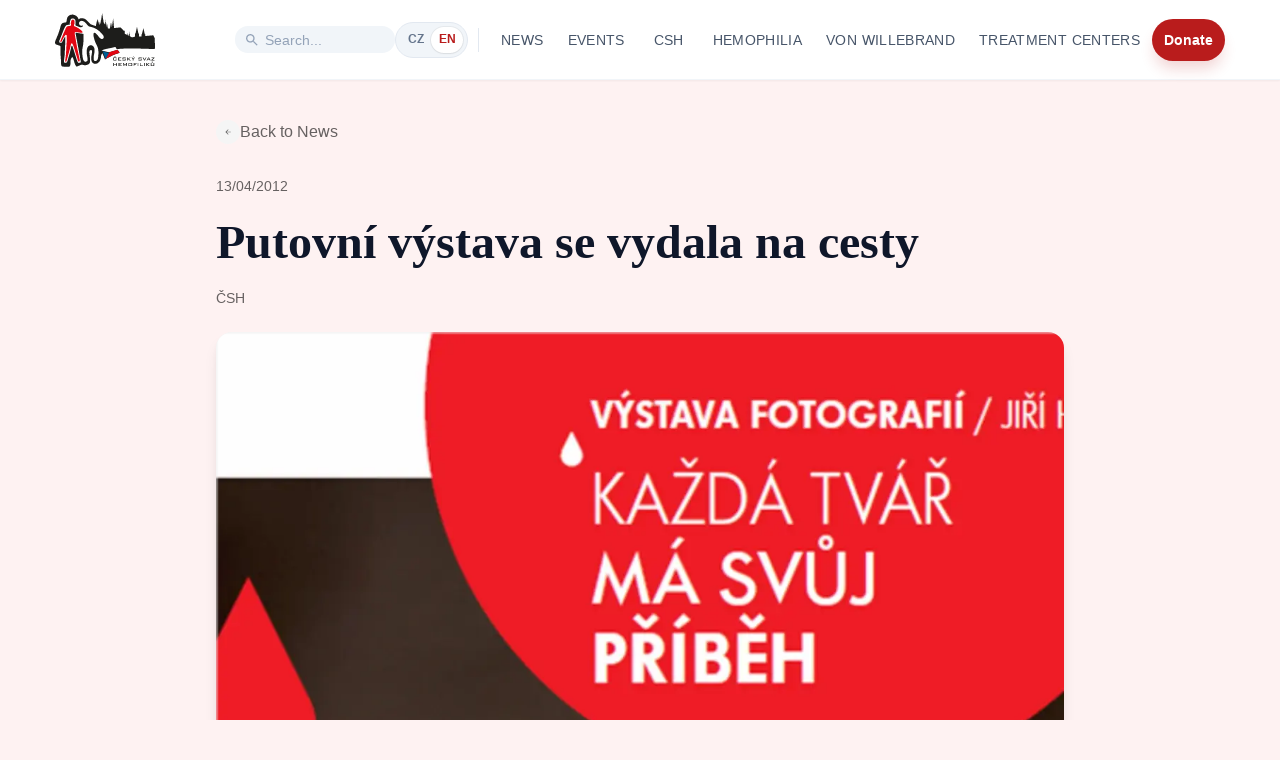

--- FILE ---
content_type: text/html; charset=utf-8
request_url: https://www.hemofilici.cz/en-gb/novinky/putovni-vystava-se-vydala-na-cesty
body_size: 14336
content:
<!DOCTYPE html><html lang="en-GB"><head><meta charSet="utf-8" data-next-head=""/><meta name="viewport" content="width=device-width, initial-scale=1" data-next-head=""/><meta property="og:image" content="https://res.cloudinary.com/hemofilici-cz/image/upload/c_fill,g_auto,w_1200,h_675,f_auto,q_auto/v1629746953/images/uvodnik-clanku-foto/vystava.jpg.png" data-next-head=""/><meta property="og:description" content="Panely s fotografiemi členů svazu i Hemojunioru s názvem „Každá tvář má svůj příběh“ našly první letošní útočiště. Velkoplošné portrétní fotky Vladimíra Hurta jsou od včerejška k vidění v Hradci Králové. Obrázky vznikly vloni a už se prezentovaly například v pražském obchodním domě Kotva a při několika dalších příležitostech. O jejich vznik i instalaci výstavy se stará firma Bayer, od níž tento nápad přišel." data-next-head=""/><meta name="twitter:image" content="https://res.cloudinary.com/hemofilici-cz/image/upload/c_fill,g_auto,w_1200,h_675,f_auto,q_auto/v1629746953/images/uvodnik-clanku-foto/vystava.jpg.png" data-next-head=""/><meta name="twitter:description" content="Panely s fotografiemi členů svazu i Hemojunioru s názvem „Každá tvář má svůj příběh“ našly první letošní útočiště. Velkoplošné portrétní fotky Vladimíra Hurta jsou od včerejška k vidění v Hradci Králové. Obrázky vznikly vloni a už se prezentovaly například v pražském obchodním domě Kotva a při několika dalších příležitostech. O jejich vznik i instalaci výstavy se stará firma Bayer, od níž tento nápad přišel." data-next-head=""/><meta name="description" content="Panely s fotografiemi členů svazu i Hemojunioru s názvem „Každá tvář má svůj příběh“ našly první letošní útočiště. Velkoplošné portrétní fotky Vladimíra Hurta jsou od včerejška k vidění v Hradci Králové. Obrázky vznikly vloni a už se prezentovaly například v pražském obchodním domě Kotva a při několika dalších příležitostech. O jejich vznik i instalaci výstavy se stará firma Bayer, od níž tento nápad přišel." data-next-head=""/><meta name="google-site-verification" content="JuUWQQghRuIq8SCfxicwfhI50lxFhGRMmBcUVdur9c0" data-next-head=""/><meta name="keywords" content="hemofilie, von Willebrandova choroba, krvácivé onemocnění, porucha srážlivosti krve, Český svaz hemofiliků, hemofilici, léčba hemofilie, faktor VIII, faktor IX, hemofilický program, genová terapie, rekondice pro hemofiliky, podpora pacientů, vzácné onemocnění, krevní faktory, profylaxe, hemofilické centrum, dědičné onemocnění, krvácení do kloubů, diagnostika hemofilie, život s hemofilií, pacientská organizace, hemofilická komunita" data-next-head=""/><title data-next-head="">Český svaz hemofiliků | Putovní výstava se vydala na cesty</title><link rel="canonical" href="https://www.hemofilici.cz/novinky/putovni-vystava-se-vydala-na-cesty" data-next-head=""/><link rel="alternate" hrefLang="cs" href="https://www.hemofilici.cz/novinky/putovni-vystava-se-vydala-na-cesty" data-next-head=""/><link rel="alternate" hrefLang="en" href="https://www.hemofilici.cz/en-GB/novinky/putovni-vystava-se-vydala-na-cesty" data-next-head=""/><link rel="alternate" hrefLang="x-default" href="https://www.hemofilici.cz/novinky/putovni-vystava-se-vydala-na-cesty" data-next-head=""/><meta property="og:type" content="website" data-next-head=""/><meta property="og:url" content="https://www.hemofilici.cz/novinky/putovni-vystava-se-vydala-na-cesty" data-next-head=""/><meta property="og:title" content="Český svaz hemofiliků | Putovní výstava se vydala na cesty" data-next-head=""/><meta property="og:site_name" content="Český svaz hemofiliků" data-next-head=""/><meta property="og:locale" content="cs_CZ" data-next-head=""/><meta property="og:locale:alternate" content="en_GB" data-next-head=""/><meta name="twitter:card" content="summary_large_image" data-next-head=""/><meta name="twitter:url" content="https://www.hemofilici.cz/novinky/putovni-vystava-se-vydala-na-cesty" data-next-head=""/><meta name="twitter:title" content="Český svaz hemofiliků | Putovní výstava se vydala na cesty" data-next-head=""/><meta http-equiv="Cross-Origin-Opener-Policy" content="same-origin-allow-popups"/><link rel="preconnect" href="https://fonts.googleapis.com"/><link rel="preconnect" href="https://fonts.gstatic.com" crossorigin=""/><link rel="preload" as="style" href="https://fonts.googleapis.com/css2?family=Inter:wght@300;400;600;700&amp;family=Merriweather:wght@400;700&amp;display=swap"/><link rel="preload" href="/_next/static/css/e41917868ffab773.css" as="style"/><link rel="preload" as="image" imageSrcSet="/_next/image?url=https%3A%2F%2Fres.cloudinary.com%2Fhemofilici-cz%2Fimage%2Fupload%2Fc_fill%2Cg_auto%2Cw_1200%2Ch_675%2Cf_auto%2Cq_auto%2Fv1629746953%2Fimages%2Fuvodnik-clanku-foto%2Fvystava.jpg.png&amp;w=1200&amp;q=75 1x, /_next/image?url=https%3A%2F%2Fres.cloudinary.com%2Fhemofilici-cz%2Fimage%2Fupload%2Fc_fill%2Cg_auto%2Cw_1200%2Ch_675%2Cf_auto%2Cq_auto%2Fv1629746953%2Fimages%2Fuvodnik-clanku-foto%2Fvystava.jpg.png&amp;w=3840&amp;q=75 2x" data-next-head=""/><link href="https://fonts.googleapis.com/css2?family=Inter:wght@300;400;600;700&amp;family=Merriweather:wght@400;700&amp;display=swap" rel="stylesheet" media="print"/><noscript><link href="https://fonts.googleapis.com/css2?family=Inter:wght@300;400;600;700&amp;family=Merriweather:wght@400;700&amp;display=swap" rel="stylesheet"/></noscript><style data-emotion="css-global 0"></style><style data-emotion="css-global z5554n">html{-webkit-font-smoothing:antialiased;-moz-osx-font-smoothing:grayscale;box-sizing:border-box;-webkit-text-size-adjust:100%;}*,*::before,*::after{box-sizing:inherit;}strong,b{font-weight:700;}body{margin:0;color:rgba(0, 0, 0, 0.87);font-family:Inter,-apple-system,BlinkMacSystemFont,"Segoe UI",Roboto,sans-serif;font-weight:400;font-size:1rem;line-height:1.5;background-color:#fef2f2;}@media print{body{background-color:#fff;}}body::backdrop{background-color:#fef2f2;}</style><style data-emotion="css-global 1prfaxn">@-webkit-keyframes mui-auto-fill{from{display:block;}}@keyframes mui-auto-fill{from{display:block;}}@-webkit-keyframes mui-auto-fill-cancel{from{display:block;}}@keyframes mui-auto-fill-cancel{from{display:block;}}</style><style data-emotion="css 107n30b 1yxbhrn 1uy90lm 12vjz6x 1cad3bp 1k6octw mnn31 1y0z27j to14ql 10g7qgt 13jcrn9 iy52yg 1alsp7k aoeo82 1ontqvh 1fa7wzd qip1tw 1w8s6so 6flbmm 1e2tku9 vubbuv a8jmwe 4vezbv 1gre6pl">.css-107n30b{width:100%;margin-left:auto;box-sizing:border-box;margin-right:auto;display:block;padding-left:10px;padding-right:10px;}@media (min-width:600px){.css-107n30b{padding-left:15px;padding-right:15px;}}@media (min-width:1200px){.css-107n30b{max-width:1200px;}}.css-1yxbhrn{width:100px;height:54px;-webkit-flex-shrink:0;-ms-flex-negative:0;flex-shrink:0;}.css-1uy90lm{margin:0;font:inherit;color:#b91c1c;-webkit-text-decoration:underline;text-decoration:underline;text-decoration-color:rgba(185, 28, 28, 0.4);}.css-1uy90lm:hover{text-decoration-color:inherit;}.css-12vjz6x{display:-webkit-box;display:-webkit-flex;display:-ms-flexbox;display:flex;-webkit-align-items:center;-webkit-box-align:center;-ms-flex-align:center;align-items:center;background-color:#f1f5f9;border-radius:9999px;border:1px solid transparent;-webkit-transition:all 0.3s ease;transition:all 0.3s ease;}.css-12vjz6x:focus-within{background-color:#ffffff;border-color:#fecaca;box-shadow:0 0 0 4px rgba(254, 202, 202, 0.3);}@media (min-width: 1220px){.css-12vjz6x{padding-left:7.5px;padding-right:7.5px;padding-top:2.5px;padding-bottom:2.5px;width:160px;}}@media (min-width: 1000px) and (max-width: 1219px){.css-12vjz6x{padding-left:5px;padding-right:5px;padding-top:2.5px;padding-bottom:2.5px;width:100px;}}@media (max-width: 999px){.css-12vjz6x{padding-left:10px;padding-right:10px;padding-top:7.5px;padding-bottom:7.5px;width:100%;min-height:48px;}}.css-1cad3bp{-webkit-user-select:none;-moz-user-select:none;-ms-user-select:none;user-select:none;width:1em;height:1em;display:inline-block;fill:currentColor;-webkit-flex-shrink:0;-ms-flex-negative:0;flex-shrink:0;-webkit-transition:fill 200ms cubic-bezier(0.4, 0, 0.2, 1) 0ms;transition:fill 200ms cubic-bezier(0.4, 0, 0.2, 1) 0ms;font-size:1.5rem;color:#94a3b8;-webkit-flex-shrink:0;-ms-flex-negative:0;flex-shrink:0;}@media (min-width: 1000px){.css-1cad3bp{font-size:16px;margin-right:5px;}}@media (max-width: 999px){.css-1cad3bp{font-size:22px;margin-right:7.5px;}}.css-1k6octw{font-family:Inter,-apple-system,BlinkMacSystemFont,"Segoe UI",Roboto,sans-serif;font-weight:400;font-size:1rem;line-height:1.4375em;color:rgba(0, 0, 0, 0.87);box-sizing:border-box;position:relative;cursor:text;display:-webkit-inline-box;display:-webkit-inline-flex;display:-ms-inline-flexbox;display:inline-flex;-webkit-align-items:center;-webkit-box-align:center;-ms-flex-align:center;align-items:center;-webkit-flex:1;-ms-flex:1;flex:1;}.css-1k6octw.Mui-disabled{color:rgba(0, 0, 0, 0.38);cursor:default;}.css-1k6octw input{padding:0px;}.css-1k6octw input::-webkit-input-placeholder{color:#94a3b8;opacity:1;}.css-1k6octw input::-moz-placeholder{color:#94a3b8;opacity:1;}.css-1k6octw input:-ms-input-placeholder{color:#94a3b8;opacity:1;}.css-1k6octw input::placeholder{color:#94a3b8;opacity:1;}@media (min-width: 1000px){.css-1k6octw{font-size:0.875rem;}}@media (max-width: 999px){.css-1k6octw{font-size:1rem;}}.css-mnn31{font:inherit;letter-spacing:inherit;color:currentColor;padding:4px 0 5px;border:0;box-sizing:content-box;background:none;height:1.4375em;margin:0;-webkit-tap-highlight-color:transparent;display:block;min-width:0;width:100%;-webkit-animation-name:mui-auto-fill-cancel;animation-name:mui-auto-fill-cancel;-webkit-animation-duration:10ms;animation-duration:10ms;}.css-mnn31::-webkit-input-placeholder{color:currentColor;opacity:0.42;-webkit-transition:opacity 200ms cubic-bezier(0.4, 0, 0.2, 1) 0ms;transition:opacity 200ms cubic-bezier(0.4, 0, 0.2, 1) 0ms;}.css-mnn31::-moz-placeholder{color:currentColor;opacity:0.42;-webkit-transition:opacity 200ms cubic-bezier(0.4, 0, 0.2, 1) 0ms;transition:opacity 200ms cubic-bezier(0.4, 0, 0.2, 1) 0ms;}.css-mnn31:-ms-input-placeholder{color:currentColor;opacity:0.42;-webkit-transition:opacity 200ms cubic-bezier(0.4, 0, 0.2, 1) 0ms;transition:opacity 200ms cubic-bezier(0.4, 0, 0.2, 1) 0ms;}.css-mnn31::-ms-input-placeholder{color:currentColor;opacity:0.42;-webkit-transition:opacity 200ms cubic-bezier(0.4, 0, 0.2, 1) 0ms;transition:opacity 200ms cubic-bezier(0.4, 0, 0.2, 1) 0ms;}.css-mnn31:focus{outline:0;}.css-mnn31:invalid{box-shadow:none;}.css-mnn31::-webkit-search-decoration{-webkit-appearance:none;}label[data-shrink=false]+.MuiInputBase-formControl .css-mnn31::-webkit-input-placeholder{opacity:0!important;}label[data-shrink=false]+.MuiInputBase-formControl .css-mnn31::-moz-placeholder{opacity:0!important;}label[data-shrink=false]+.MuiInputBase-formControl .css-mnn31:-ms-input-placeholder{opacity:0!important;}label[data-shrink=false]+.MuiInputBase-formControl .css-mnn31::-ms-input-placeholder{opacity:0!important;}label[data-shrink=false]+.MuiInputBase-formControl .css-mnn31:focus::-webkit-input-placeholder{opacity:0.42;}label[data-shrink=false]+.MuiInputBase-formControl .css-mnn31:focus::-moz-placeholder{opacity:0.42;}label[data-shrink=false]+.MuiInputBase-formControl .css-mnn31:focus:-ms-input-placeholder{opacity:0.42;}label[data-shrink=false]+.MuiInputBase-formControl .css-mnn31:focus::-ms-input-placeholder{opacity:0.42;}.css-mnn31.Mui-disabled{opacity:1;-webkit-text-fill-color:rgba(0, 0, 0, 0.38);}.css-mnn31:-webkit-autofill{-webkit-animation-duration:5000s;animation-duration:5000s;-webkit-animation-name:mui-auto-fill;animation-name:mui-auto-fill;}.css-1y0z27j{display:-webkit-box;display:-webkit-flex;display:-ms-flexbox;display:flex;-webkit-align-items:center;-webkit-box-align:center;-ms-flex-align:center;align-items:center;background-color:#f1f5f9;border-radius:9999px;padding:4px;border:1px solid #e2e8f0;}.css-to14ql{display:-webkit-inline-box;display:-webkit-inline-flex;display:-ms-inline-flexbox;display:inline-flex;-webkit-align-items:center;-webkit-box-align:center;-ms-flex-align:center;align-items:center;-webkit-box-pack:center;-ms-flex-pack:center;-webkit-justify-content:center;justify-content:center;position:relative;box-sizing:border-box;-webkit-tap-highlight-color:transparent;background-color:transparent;outline:0;border:0;margin:0;border-radius:0;padding:0;cursor:pointer;-webkit-user-select:none;-moz-user-select:none;-ms-user-select:none;user-select:none;vertical-align:middle;-moz-appearance:none;-webkit-appearance:none;-webkit-text-decoration:none;text-decoration:none;color:inherit;font-family:Inter,-apple-system,BlinkMacSystemFont,"Segoe UI",Roboto,sans-serif;font-weight:500;font-size:0.875rem;line-height:1.75;text-transform:uppercase;min-width:64px;padding:6px 8px;border-radius:4px;-webkit-transition:background-color 250ms cubic-bezier(0.4, 0, 0.2, 1) 0ms,box-shadow 250ms cubic-bezier(0.4, 0, 0.2, 1) 0ms,border-color 250ms cubic-bezier(0.4, 0, 0.2, 1) 0ms,color 250ms cubic-bezier(0.4, 0, 0.2, 1) 0ms;transition:background-color 250ms cubic-bezier(0.4, 0, 0.2, 1) 0ms,box-shadow 250ms cubic-bezier(0.4, 0, 0.2, 1) 0ms,border-color 250ms cubic-bezier(0.4, 0, 0.2, 1) 0ms,color 250ms cubic-bezier(0.4, 0, 0.2, 1) 0ms;color:#b91c1c;min-width:auto;padding-left:7.5px;padding-right:7.5px;padding-top:2.5px;padding-bottom:2.5px;border-radius:9999px;font-size:0.75rem;font-weight:700;text-transform:uppercase;-webkit-transition:all 0.2s ease;transition:all 0.2s ease;background-color:transparent;color:#64748b;}.css-to14ql::-moz-focus-inner{border-style:none;}.css-to14ql.Mui-disabled{pointer-events:none;cursor:default;}@media print{.css-to14ql{-webkit-print-color-adjust:exact;color-adjust:exact;}}.css-to14ql:hover{-webkit-text-decoration:none;text-decoration:none;background-color:rgba(185, 28, 28, 0.04);}@media (hover: none){.css-to14ql:hover{background-color:transparent;}}.css-to14ql.Mui-disabled{color:rgba(0, 0, 0, 0.26);}.css-to14ql:hover{background-color:transparent;color:#334155;}.css-10g7qgt{display:-webkit-inline-box;display:-webkit-inline-flex;display:-ms-inline-flexbox;display:inline-flex;-webkit-align-items:center;-webkit-box-align:center;-ms-flex-align:center;align-items:center;-webkit-box-pack:center;-ms-flex-pack:center;-webkit-justify-content:center;justify-content:center;position:relative;box-sizing:border-box;-webkit-tap-highlight-color:transparent;background-color:transparent;outline:0;border:0;margin:0;border-radius:0;padding:0;cursor:pointer;-webkit-user-select:none;-moz-user-select:none;-ms-user-select:none;user-select:none;vertical-align:middle;-moz-appearance:none;-webkit-appearance:none;-webkit-text-decoration:none;text-decoration:none;color:inherit;font-family:Inter,-apple-system,BlinkMacSystemFont,"Segoe UI",Roboto,sans-serif;font-weight:500;font-size:0.875rem;line-height:1.75;text-transform:uppercase;min-width:64px;padding:6px 8px;border-radius:4px;-webkit-transition:background-color 250ms cubic-bezier(0.4, 0, 0.2, 1) 0ms,box-shadow 250ms cubic-bezier(0.4, 0, 0.2, 1) 0ms,border-color 250ms cubic-bezier(0.4, 0, 0.2, 1) 0ms,color 250ms cubic-bezier(0.4, 0, 0.2, 1) 0ms;transition:background-color 250ms cubic-bezier(0.4, 0, 0.2, 1) 0ms,box-shadow 250ms cubic-bezier(0.4, 0, 0.2, 1) 0ms,border-color 250ms cubic-bezier(0.4, 0, 0.2, 1) 0ms,color 250ms cubic-bezier(0.4, 0, 0.2, 1) 0ms;color:#b91c1c;min-width:auto;padding-left:7.5px;padding-right:7.5px;padding-top:2.5px;padding-bottom:2.5px;border-radius:9999px;font-size:0.75rem;font-weight:700;text-transform:uppercase;-webkit-transition:all 0.2s ease;transition:all 0.2s ease;background-color:#ffffff;color:#b91c1c;box-shadow:0 1px 2px rgba(0, 0, 0, 0.05),0 0 0 1px rgba(0, 0, 0, 0.05);}.css-10g7qgt::-moz-focus-inner{border-style:none;}.css-10g7qgt.Mui-disabled{pointer-events:none;cursor:default;}@media print{.css-10g7qgt{-webkit-print-color-adjust:exact;color-adjust:exact;}}.css-10g7qgt:hover{-webkit-text-decoration:none;text-decoration:none;background-color:rgba(185, 28, 28, 0.04);}@media (hover: none){.css-10g7qgt:hover{background-color:transparent;}}.css-10g7qgt.Mui-disabled{color:rgba(0, 0, 0, 0.26);}.css-10g7qgt:hover{background-color:#ffffff;}.css-13jcrn9{height:24px;width:1px;background-color:#e2e8f0;margin-left:10px;margin-right:10px;}.css-iy52yg{display:-webkit-inline-box;display:-webkit-inline-flex;display:-ms-inline-flexbox;display:inline-flex;-webkit-align-items:center;-webkit-box-align:center;-ms-flex-align:center;align-items:center;-webkit-box-pack:center;-ms-flex-pack:center;-webkit-justify-content:center;justify-content:center;position:relative;box-sizing:border-box;-webkit-tap-highlight-color:transparent;background-color:transparent;outline:0;border:0;margin:0;border-radius:0;padding:0;cursor:pointer;-webkit-user-select:none;-moz-user-select:none;-ms-user-select:none;user-select:none;vertical-align:middle;-moz-appearance:none;-webkit-appearance:none;-webkit-text-decoration:none;text-decoration:none;color:inherit;font-family:Inter,-apple-system,BlinkMacSystemFont,"Segoe UI",Roboto,sans-serif;font-weight:500;font-size:0.875rem;line-height:1.75;text-transform:uppercase;min-width:64px;padding:6px 8px;border-radius:4px;-webkit-transition:background-color 250ms cubic-bezier(0.4, 0, 0.2, 1) 0ms,box-shadow 250ms cubic-bezier(0.4, 0, 0.2, 1) 0ms,border-color 250ms cubic-bezier(0.4, 0, 0.2, 1) 0ms,color 250ms cubic-bezier(0.4, 0, 0.2, 1) 0ms;transition:background-color 250ms cubic-bezier(0.4, 0, 0.2, 1) 0ms,box-shadow 250ms cubic-bezier(0.4, 0, 0.2, 1) 0ms,border-color 250ms cubic-bezier(0.4, 0, 0.2, 1) 0ms,color 250ms cubic-bezier(0.4, 0, 0.2, 1) 0ms;color:#b91c1c;}.css-iy52yg::-moz-focus-inner{border-style:none;}.css-iy52yg.Mui-disabled{pointer-events:none;cursor:default;}@media print{.css-iy52yg{-webkit-print-color-adjust:exact;color-adjust:exact;}}.css-iy52yg:hover{-webkit-text-decoration:none;text-decoration:none;background-color:rgba(185, 28, 28, 0.04);}@media (hover: none){.css-iy52yg:hover{background-color:transparent;}}.css-iy52yg.Mui-disabled{color:rgba(0, 0, 0, 0.26);}.css-1alsp7k{margin:0;font:inherit;color:#b91c1c;-webkit-text-decoration:none;text-decoration:none;}.css-1alsp7k:hover{-webkit-text-decoration:underline;text-decoration:underline;}.css-aoeo82{background-color:#fff;color:rgba(0, 0, 0, 0.87);-webkit-transition:box-shadow 300ms cubic-bezier(0.4, 0, 0.2, 1) 0ms;transition:box-shadow 300ms cubic-bezier(0.4, 0, 0.2, 1) 0ms;border-radius:4px;box-shadow:0px 2px 1px -1px rgba(0,0,0,0.2),0px 1px 1px 0px rgba(0,0,0,0.14),0px 1px 3px 0px rgba(0,0,0,0.12);}.css-1ontqvh{list-style:none;margin:0;padding:0;position:relative;padding-top:8px;padding-bottom:8px;}.css-1fa7wzd{display:-webkit-inline-box;display:-webkit-inline-flex;display:-ms-inline-flexbox;display:inline-flex;-webkit-align-items:center;-webkit-box-align:center;-ms-flex-align:center;align-items:center;-webkit-box-pack:center;-ms-flex-pack:center;-webkit-justify-content:center;justify-content:center;position:relative;box-sizing:border-box;-webkit-tap-highlight-color:transparent;background-color:transparent;outline:0;border:0;margin:0;border-radius:0;padding:0;cursor:pointer;-webkit-user-select:none;-moz-user-select:none;-ms-user-select:none;user-select:none;vertical-align:middle;-moz-appearance:none;-webkit-appearance:none;-webkit-text-decoration:none;text-decoration:none;color:inherit;font-family:Inter,-apple-system,BlinkMacSystemFont,"Segoe UI",Roboto,sans-serif;font-weight:400;font-size:1rem;line-height:1.5;display:-webkit-box;display:-webkit-flex;display:-ms-flexbox;display:flex;-webkit-box-pack:start;-ms-flex-pack:start;-webkit-justify-content:flex-start;justify-content:flex-start;-webkit-align-items:center;-webkit-box-align:center;-ms-flex-align:center;align-items:center;position:relative;-webkit-text-decoration:none;text-decoration:none;min-height:48px;padding-top:6px;padding-bottom:6px;box-sizing:border-box;white-space:nowrap;padding-left:16px;padding-right:16px;}.css-1fa7wzd::-moz-focus-inner{border-style:none;}.css-1fa7wzd.Mui-disabled{pointer-events:none;cursor:default;}@media print{.css-1fa7wzd{-webkit-print-color-adjust:exact;color-adjust:exact;}}.css-1fa7wzd:hover{-webkit-text-decoration:none;text-decoration:none;background-color:rgba(0, 0, 0, 0.04);}@media (hover: none){.css-1fa7wzd:hover{background-color:transparent;}}.css-1fa7wzd.Mui-selected{background-color:rgba(185, 28, 28, 0.08);}.css-1fa7wzd.Mui-selected.Mui-focusVisible{background-color:rgba(185, 28, 28, 0.2);}.css-1fa7wzd.Mui-selected:hover{background-color:rgba(185, 28, 28, 0.12);}@media (hover: none){.css-1fa7wzd.Mui-selected:hover{background-color:rgba(185, 28, 28, 0.08);}}.css-1fa7wzd.Mui-focusVisible{background-color:rgba(0, 0, 0, 0.12);}.css-1fa7wzd.Mui-disabled{opacity:0.38;}.css-1fa7wzd+.MuiDivider-root{margin-top:5px;margin-bottom:5px;}.css-1fa7wzd+.MuiDivider-inset{margin-left:52px;}.css-1fa7wzd .MuiListItemText-root{margin-top:0;margin-bottom:0;}.css-1fa7wzd .MuiListItemText-inset{padding-left:36px;}.css-1fa7wzd .MuiListItemIcon-root{min-width:36px;}@media (min-width:600px){.css-1fa7wzd{min-height:auto;}}.css-qip1tw{margin:0;font:inherit;color:#b91c1c;-webkit-text-decoration:none;text-decoration:none;}.css-1w8s6so{display:-webkit-inline-box;display:-webkit-inline-flex;display:-ms-inline-flexbox;display:inline-flex;-webkit-align-items:center;-webkit-box-align:center;-ms-flex-align:center;align-items:center;-webkit-box-pack:center;-ms-flex-pack:center;-webkit-justify-content:center;justify-content:center;position:relative;box-sizing:border-box;-webkit-tap-highlight-color:transparent;background-color:transparent;outline:0;border:0;margin:0;border-radius:0;padding:0;cursor:pointer;-webkit-user-select:none;-moz-user-select:none;-ms-user-select:none;user-select:none;vertical-align:middle;-moz-appearance:none;-webkit-appearance:none;-webkit-text-decoration:none;text-decoration:none;color:inherit;text-align:center;-webkit-flex:0 0 auto;-ms-flex:0 0 auto;flex:0 0 auto;font-size:1.5rem;padding:8px;border-radius:50%;overflow:visible;color:rgba(0, 0, 0, 0.54);-webkit-transition:background-color 150ms cubic-bezier(0.4, 0, 0.2, 1) 0ms;transition:background-color 150ms cubic-bezier(0.4, 0, 0.2, 1) 0ms;padding:12px;font-size:1.75rem;}.css-1w8s6so::-moz-focus-inner{border-style:none;}.css-1w8s6so.Mui-disabled{pointer-events:none;cursor:default;}@media print{.css-1w8s6so{-webkit-print-color-adjust:exact;color-adjust:exact;}}.css-1w8s6so:hover{background-color:rgba(0, 0, 0, 0.04);}@media (hover: none){.css-1w8s6so:hover{background-color:transparent;}}.css-1w8s6so.Mui-disabled{background-color:transparent;color:rgba(0, 0, 0, 0.26);}.css-6flbmm{-webkit-user-select:none;-moz-user-select:none;-ms-user-select:none;user-select:none;width:1em;height:1em;display:inline-block;fill:currentColor;-webkit-flex-shrink:0;-ms-flex-negative:0;flex-shrink:0;-webkit-transition:fill 200ms cubic-bezier(0.4, 0, 0.2, 1) 0ms;transition:fill 200ms cubic-bezier(0.4, 0, 0.2, 1) 0ms;font-size:2.1875rem;}.css-1e2tku9{width:100%;margin-left:auto;box-sizing:border-box;margin-right:auto;display:block;padding-left:10px;padding-right:10px;padding:0px;padding-top:80px;min-height:500px;max-width:100vw;overflow-x:clip;background-color:#fef2f2;}@media (min-width:600px){.css-1e2tku9{padding-left:15px;padding-right:15px;}}.css-vubbuv{-webkit-user-select:none;-moz-user-select:none;-ms-user-select:none;user-select:none;width:1em;height:1em;display:inline-block;fill:currentColor;-webkit-flex-shrink:0;-ms-flex-negative:0;flex-shrink:0;-webkit-transition:fill 200ms cubic-bezier(0.4, 0, 0.2, 1) 0ms;transition:fill 200ms cubic-bezier(0.4, 0, 0.2, 1) 0ms;font-size:1.5rem;}.css-a8jmwe{margin:0;font-family:Inter,-apple-system,BlinkMacSystemFont,"Segoe UI",Roboto,sans-serif;font-weight:400;font-size:0.875rem;line-height:1.43;}.css-4vezbv{margin:0;font-size:1.75rem;font-weight:700;font-family:Merriweather,Georgia,serif;line-height:1.167;}@media (min-width:600px){.css-4vezbv{font-size:2.1422rem;}}@media (min-width:900px){.css-4vezbv{font-size:2.3565rem;}}@media (min-width:1200px){.css-4vezbv{font-size:2.5707rem;}}.css-1gre6pl{margin:0;font-family:Inter,-apple-system,BlinkMacSystemFont,"Segoe UI",Roboto,sans-serif;font-weight:400;font-size:1rem;line-height:1.5;}</style><style data-emotion="custom ve4jyc 1x4kfcd hq19fz k008qs e5pu9k zg23c9 1af5kq5 1lqo37q 1ghsqlr 1sl40u3 wjue5m 1i9nskb 1s91hk1 i3pbo 1payfi1 126k436 khcxh7 1gsyrx8 617m2r nqovxg e9h5l9 1q9vi58 ocqz3v jab0w6 eup4t7 nas2zm 1lcif91 dtg2nl 1afrgfd j7qwjs rzy7iy 4vcf7t bh1e4w 1rxwe4q 75wp6q 1alz192 1pbazew 1fiegb4 1g53thy">.custom-ve4jyc{position:fixed;top:0;left:0;right:0;z-index:1100;background-color:rgba(255, 255, 255, 0.95);-webkit-backdrop-filter:blur(8px);backdrop-filter:blur(8px);border-bottom:1px solid #f1f5f9;box-shadow:0 1px 2px 0 rgba(0, 0, 0, 0.05);height:80px;padding:0 16px;-webkit-transition:all 0.2s ease;transition:all 0.2s ease;}.custom-1x4kfcd{display:-webkit-box;display:-webkit-flex;display:-ms-flexbox;display:flex;-webkit-box-pack:justify;-webkit-justify-content:space-between;justify-content:space-between;-webkit-align-items:center;-webkit-box-align:center;-ms-flex-align:center;align-items:center;height:100%;gap:32px;}@media (min-width: 1000px) and (max-width: 1219px){.custom-1x4kfcd{gap:16px;}}.custom-hq19fz{display:-webkit-box;display:-webkit-flex;display:-ms-flexbox;display:flex;-webkit-align-items:center;-webkit-box-align:center;-ms-flex-align:center;align-items:center;gap:24px;}.custom-hq19fz a{margin:0;}.custom-hq19fz>button{height:42px;padding:8px 12px;}@media (max-width: 999px){.custom-hq19fz{display:none;}}@media (min-width: 1000px) and (max-width: 1219px){.custom-hq19fz{gap:12px;}.custom-hq19fz>button{padding:8px 6px;}}.custom-k008qs{display:-webkit-box;display:-webkit-flex;display:-ms-flexbox;display:flex;}.custom-e5pu9k{display:none;}@media (max-width: 999px){.custom-e5pu9k{display:block;}}.custom-zg23c9.mobile{padding:15px 16px;-webkit-box-pack:start;-ms-flex-pack:start;-webkit-justify-content:flex-start;justify-content:flex-start;}.custom-zg23c9.topLevelNav a{font-family:Inter,-apple-system,BlinkMacSystemFont,"Segoe UI",Roboto,sans-serif;font-weight:500;font-size:0.875rem;color:#475569;text-transform:uppercase;letter-spacing:0.025em;-webkit-transition:color 0.2s ease;transition:color 0.2s ease;}.custom-zg23c9.topLevelNav a:hover{-webkit-text-decoration:none;text-decoration:none;color:#b91c1c;}.custom-zg23c9.mobileNavItem{border-bottom:1px solid #b91c1c;border-radius:0;padding:16px 16px;-webkit-box-pack:start;-ms-flex-pack:start;-webkit-justify-content:flex-start;justify-content:flex-start;}.custom-zg23c9.mobileNavItem a{font-family:Inter,-apple-system,BlinkMacSystemFont,"Segoe UI",Roboto,sans-serif;font-weight:600;color:#475569;-webkit-text-decoration:none;text-decoration:none;}.custom-1af5kq5{background-color:#b91c1c;color:#ffffff!important;font-family:Inter,-apple-system,BlinkMacSystemFont,"Segoe UI",Roboto,sans-serif;font-weight:600;font-size:0.875rem;text-transform:none;padding:8px 24px;border-radius:9999px;box-shadow:0 10px 15px -3px rgba(185, 28, 28, 0.2);-webkit-transition:all 0.2s ease;transition:all 0.2s ease;}.custom-1af5kq5:hover{background-color:#991b1b;color:#ffffff!important;box-shadow:0 10px 15px -3px rgba(185, 28, 28, 0.3);-webkit-transform:translateY(-2px);-moz-transform:translateY(-2px);-ms-transform:translateY(-2px);transform:translateY(-2px);}.custom-1af5kq5 a{color:#ffffff!important;-webkit-text-decoration:none;text-decoration:none;}.custom-1af5kq5 a:hover{color:#ffffff!important;-webkit-text-decoration:none;text-decoration:none;}.custom-1lqo37q{height:42px;color:#475569;font-family:Inter,-apple-system,BlinkMacSystemFont,"Segoe UI",Roboto,sans-serif;font-weight:500;font-size:0.875rem;text-transform:uppercase;letter-spacing:0.025em;border-radius:6px;padding:8px 12px;-webkit-transition:color 0.2s ease;transition:color 0.2s ease;}.custom-1lqo37q:hover{background-color:transparent;color:#b91c1c;}@media (min-width: 1000px) and (max-width: 1219px){.custom-1lqo37q{padding:8px 6px;font-size:0.8rem;}}.custom-1ghsqlr{z-index:100;}.custom-1ghsqlr [class*="MuiPaper-root"]{min-width:230px;background-color:#FFFFFF;border-radius:8px;box-shadow:0 4px 20px rgba(68, 52, 74, 0.12);border:1px solid #fecaca;margin-top:8px;}.custom-1sl40u3{padding:10px 16px;-webkit-transition:background-color 0.15s ease;transition:background-color 0.15s ease;}.custom-1sl40u3:hover{background-color:#fef2f2;}.custom-1sl40u3:hover [class*=link]{color:#b91c1c;}.custom-wjue5m{color:#334155;margin:0;font-weight:400;}.custom-wjue5m:hover{color:#b91c1c;-webkit-text-decoration:none;text-decoration:none;}.custom-1i9nskb{width:100%;margin:0 auto;padding:40px 16px;max-width:896px;position:relative;min-height:50vh;}@media (min-width:600px){.custom-1i9nskb{padding:40px 24px;}}.custom-1s91hk1{display:-webkit-box;display:-webkit-flex;display:-ms-flexbox;display:flex;-webkit-align-items:center;-webkit-box-align:center;-ms-flex-align:center;align-items:center;gap:8px;cursor:pointer;margin-bottom:32px;color:rgba(0, 0, 0, 0.6);font-weight:500;-webkit-transition:color 0.2s ease;transition:color 0.2s ease;}.custom-1s91hk1 svg{padding:8px;border-radius:50%;background-color:#f5f5f5;-webkit-transition:background-color 0.2s ease;transition:background-color 0.2s ease;}.custom-1s91hk1:hover{color:#b91c1c;}.custom-1s91hk1:hover svg{background-color:rgba(213, 42, 24, 0.1);}.custom-i3pbo{margin-bottom:24px;}.custom-1payfi1{display:-webkit-box;display:-webkit-flex;display:-ms-flexbox;display:flex;-webkit-box-flex-wrap:wrap;-webkit-flex-wrap:wrap;-ms-flex-wrap:wrap;flex-wrap:wrap;-webkit-align-items:center;-webkit-box-align:center;-ms-flex-align:center;align-items:center;gap:16px;margin-bottom:16px;}.custom-126k436{display:-webkit-box;display:-webkit-flex;display:-ms-flexbox;display:flex;-webkit-align-items:center;-webkit-box-align:center;-ms-flex-align:center;align-items:center;gap:4px;color:rgba(0, 0, 0, 0.6);font-size:0.875rem;}.custom-126k436 p{margin-bottom:0;}.custom-khcxh7{color:rgba(0, 0, 0, 0.6);font-size:0.875rem;margin-top:4px;}.custom-1gsyrx8{color:#0f172a;margin-bottom:16px;font-size:1.875rem;line-height:1.25;font-weight:700;font-family:Merriweather,Georgia,serif;}@media (min-width:900px){.custom-1gsyrx8{font-size:2.25rem;}}@media (min-width:1200px){.custom-1gsyrx8{font-size:3rem;}}.custom-617m2r{width:100%;border-radius:16px;overflow:hidden;box-shadow:0 10px 15px -3px rgba(0, 0, 0, 0.1),0 4px 6px -2px rgba(0, 0, 0, 0.05);margin-bottom:40px;background-color:#eeeeee;}.custom-617m2r img{width:100%;height:auto;aspect-ratio:16/9;object-fit:cover;display:block;}.custom-nqovxg{margin-bottom:32px;}.custom-nqovxg p,.custom-nqovxg span{font-size:1.25rem;font-weight:600;line-height:1.625;color:#0f172a;}@media (min-width:900px){.custom-nqovxg p,.custom-nqovxg span{font-size:1.5rem;}}.custom-e9h5l9{font-weight:600;font-size:1.25rem;line-height:1.625;color:#0f172a;}@media (min-width:900px){.custom-e9h5l9{font-size:1.5rem;}}.custom-1q9vi58 img{max-width:100%;height:auto;border-radius:8px;margin:16px 0;}.custom-1q9vi58 p{font-size:1.125rem;font-weight:400;margin-bottom:24px;line-height:1.625;color:#334155;}.custom-1q9vi58 li{font-size:1.125rem;font-weight:400;margin-bottom:8px;line-height:1.625;color:#334155;}.custom-1q9vi58 h2{margin-top:32px;margin-bottom:16px;color:#0f172a;font-family:Merriweather,Georgia,serif;font-size:1.5rem;font-weight:700;}@media (min-width:900px){.custom-1q9vi58 h2{font-size:1.75rem;}}.custom-1q9vi58 h3{margin-top:24px;margin-bottom:12px;color:#0f172a;font-family:Merriweather,Georgia,serif;font-size:1.25rem;font-weight:700;}@media (min-width:900px){.custom-1q9vi58 h3{font-size:1.5rem;}}.custom-1q9vi58 h4{margin-top:20px;margin-bottom:8px;color:#0f172a;font-size:1.125rem;font-weight:600;}.custom-1q9vi58 a{color:#b91c1c;-webkit-text-decoration:underline;text-decoration:underline;}.custom-1q9vi58 a:hover{-webkit-text-decoration:none;text-decoration:none;}.custom-1q9vi58 blockquote{border-left:4px solid #b91c1c;padding-left:16px;margin-left:0;font-style:italic;color:#475569;}.custom-1q9vi58 table{width:100%;border-collapse:collapse;margin-bottom:24px;}.custom-1q9vi58 th,.custom-1q9vi58 td{padding:12px 16px;text-align:left;border-bottom:1px solid rgba(0, 0, 0, 0.12);}.custom-1q9vi58 th{font-weight:600;background-color:#fafafa;}.custom-ocqz3v{background-color:#f8fafc;border-top:1px solid #e2e8f0;padding-top:64px;padding-bottom:32px;}.custom-jab0w6{display:grid;grid-template-columns:1fr;gap:48px;margin-bottom:48px;}@media (min-width:900px){.custom-jab0w6{grid-template-columns:2fr 1fr 1fr;}}@media (min-width:900px){.custom-eup4t7{padding-right:48px;}}.custom-nas2zm{font-family:Merriweather,Georgia,serif;font-size:1.5rem;font-weight:700;color:#0f172a;margin-bottom:16px;}.custom-1lcif91{color:#475569;margin-bottom:24px;max-width:360px;line-height:1.6;}.custom-dtg2nl{display:-webkit-box;display:-webkit-flex;display:-ms-flexbox;display:flex;gap:12px;}.custom-1afrgfd{background-color:#ffffff;border:1px solid #e2e8f0;border-radius:50%;padding:8px;display:-webkit-box;display:-webkit-flex;display:-ms-flexbox;display:flex;-webkit-align-items:center;-webkit-box-align:center;-ms-flex-align:center;align-items:center;-webkit-box-pack:center;-ms-flex-pack:center;-webkit-justify-content:center;justify-content:center;-webkit-transition:all 0.2s ease;transition:all 0.2s ease;}.custom-1afrgfd svg{width:20px;height:20px;color:#475569;-webkit-transition:color 0.2s ease;transition:color 0.2s ease;}.custom-1afrgfd:hover{border-color:#fecaca;}.custom-1afrgfd:hover svg{color:#b91c1c;}.custom-j7qwjs{display:-webkit-box;display:-webkit-flex;display:-ms-flexbox;display:flex;-webkit-flex-direction:column;-ms-flex-direction:column;flex-direction:column;}.custom-rzy7iy{font-weight:700;color:#0f172a;font-size:1rem;margin-bottom:16px;}.custom-4vcf7t{list-style:none;padding:0;margin:0;display:-webkit-box;display:-webkit-flex;display:-ms-flexbox;display:flex;-webkit-flex-direction:column;-ms-flex-direction:column;flex-direction:column;gap:12px;}.custom-bh1e4w a{color:#475569;-webkit-text-decoration:none;text-decoration:none;-webkit-transition:color 0.2s ease;transition:color 0.2s ease;font-size:0.9375rem;}.custom-bh1e4w a:hover{color:#b91c1c;}.custom-1rxwe4q{list-style:none;padding:0;margin:0;display:-webkit-box;display:-webkit-flex;display:-ms-flexbox;display:flex;-webkit-flex-direction:column;-ms-flex-direction:column;flex-direction:column;gap:16px;}.custom-75wp6q{display:-webkit-box;display:-webkit-flex;display:-ms-flexbox;display:flex;-webkit-align-items:flex-start;-webkit-box-align:flex-start;-ms-flex-align:flex-start;align-items:flex-start;gap:12px;color:#475569;font-size:0.9375rem;line-height:1.5;}.custom-75wp6q svg{color:#b91c1c;-webkit-flex-shrink:0;-ms-flex-negative:0;flex-shrink:0;margin-top:2px;width:20px;height:20px;}.custom-1alz192{margin-top:16px;padding-top:16px;border-top:1px solid #e2e8f0;}.custom-1pbazew{color:#94a3b8;font-size:0.8125rem;margin-bottom:4px;}.custom-1fiegb4{border-top:1px solid #e2e8f0;padding-top:32px;display:-webkit-box;display:-webkit-flex;display:-ms-flexbox;display:flex;-webkit-box-pack:center;-ms-flex-pack:center;-webkit-justify-content:center;justify-content:center;}.custom-1g53thy{color:#64748b;font-size:0.875rem;}</style><link rel="stylesheet" href="/_next/static/css/e41917868ffab773.css" data-n-g=""/><noscript data-n-css=""></noscript><script defer="" noModule="" src="/_next/static/chunks/polyfills-42372ed130431b0a.js"></script><script src="/_next/static/chunks/webpack-922208c3cf521bda.js" defer=""></script><script src="/_next/static/chunks/framework-90fc9b0f7c4706c1.js" defer=""></script><script src="/_next/static/chunks/main-794e893fe1b56e5c.js" defer=""></script><script src="/_next/static/chunks/pages/_app-e30d81436b432142.js" defer=""></script><script src="/_next/static/chunks/7932-02d0dbd326838ee0.js" defer=""></script><script src="/_next/static/chunks/7455-494067b98bf55a94.js" defer=""></script><script src="/_next/static/chunks/4587-ec2f88cebfe9ffd9.js" defer=""></script><script src="/_next/static/chunks/4277-1a54586a5aea1f1b.js" defer=""></script><script src="/_next/static/chunks/8767-f93ef5782cbc96f2.js" defer=""></script><script src="/_next/static/chunks/8793-5fc30f84b7f29903.js" defer=""></script><script src="/_next/static/chunks/7074-93bd421938eeba21.js" defer=""></script><script src="/_next/static/chunks/pages/novinky/%5BnewsName%5D-f7bf7606bda279b7.js" defer=""></script><script src="/_next/static/build/_buildManifest.js" defer=""></script><script src="/_next/static/build/_ssgManifest.js" defer=""></script></head><body><link rel="preload" as="image" href="/img/logo.svg"/><link rel="preload" as="image" imageSrcSet="/_next/image?url=https%3A%2F%2Fres.cloudinary.com%2Fhemofilici-cz%2Fimage%2Fupload%2Fc_fill%2Cg_auto%2Cw_1200%2Ch_675%2Cf_auto%2Cq_auto%2Fv1629746953%2Fimages%2Fuvodnik-clanku-foto%2Fvystava.jpg.png&amp;w=1200&amp;q=75 1x, /_next/image?url=https%3A%2F%2Fres.cloudinary.com%2Fhemofilici-cz%2Fimage%2Fupload%2Fc_fill%2Cg_auto%2Cw_1200%2Ch_675%2Cf_auto%2Cq_auto%2Fv1629746953%2Fimages%2Fuvodnik-clanku-foto%2Fvystava.jpg.png&amp;w=3840&amp;q=75 2x"/><link rel="preload" as="image" href="https://res.cloudinary.com/hemofilici-cz/image/upload/v1629742724/fotogalerie/vystavy-fotografii/hradec-kralove/vystava_1.jpg.jpg"/><link rel="preload" as="image" href="https://res.cloudinary.com/hemofilici-cz/image/upload/v1629742852/fotogalerie/vystavy-fotografii/hradec-kralove/vystava_2.jpg.jpg"/><link rel="preload" as="image" href="https://res.cloudinary.com/hemofilici-cz/image/upload/v1629742853/fotogalerie/vystavy-fotografii/hradec-kralove/vystava_3.jpg.jpg"/><link rel="preload" as="image" href="https://res.cloudinary.com/hemofilici-cz/image/upload/v1629742854/fotogalerie/vystavy-fotografii/hradec-kralove/vystava_4.jpg.jpg"/><div id="__next"><header class="custom-ve4jyc"><div class="MuiContainer-root MuiContainer-maxWidthLg custom-1x4kfcd css-107n30b"><div class="MuiBox-root css-1yxbhrn"><a class="MuiTypography-root MuiTypography-inherit MuiLink-root MuiLink-underlineAlways css-1uy90lm" href="/"><img src="/img/logo.svg" alt="Logo" style="width:100%;height:100%"/></a></div><nav class="custom-hq19fz"><div class="custom-k008qs MuiBox-root css-0"><form class="MuiBox-root css-12vjz6x"><svg class="MuiSvgIcon-root MuiSvgIcon-fontSizeMedium css-1cad3bp" focusable="false" aria-hidden="true" viewBox="0 0 24 24" data-testid="SearchOutlinedIcon"><path d="M15.5 14h-.79l-.28-.27C15.41 12.59 16 11.11 16 9.5 16 5.91 13.09 3 9.5 3S3 5.91 3 9.5 5.91 16 9.5 16c1.61 0 3.09-.59 4.23-1.57l.27.28v.79l5 4.99L20.49 19zm-6 0C7.01 14 5 11.99 5 9.5S7.01 5 9.5 5 14 7.01 14 9.5 11.99 14 9.5 14"></path></svg><div class="MuiInputBase-root MuiInputBase-colorPrimary css-1k6octw"><input placeholder="Search..." type="text" aria-label="search" class="MuiInputBase-input css-mnn31" value=""/></div></form></div><div class="MuiBox-root css-1y0z27j"><button class="MuiButtonBase-root MuiButton-root MuiButton-text MuiButton-textPrimary MuiButton-sizeMedium MuiButton-textSizeMedium MuiButton-colorPrimary MuiButton-root MuiButton-text MuiButton-textPrimary MuiButton-sizeMedium MuiButton-textSizeMedium MuiButton-colorPrimary css-to14ql" tabindex="0" type="button" aria-label="Switch to Czech">CZ</button><button class="MuiButtonBase-root MuiButton-root MuiButton-text MuiButton-textPrimary MuiButton-sizeMedium MuiButton-textSizeMedium MuiButton-colorPrimary MuiButton-root MuiButton-text MuiButton-textPrimary MuiButton-sizeMedium MuiButton-textSizeMedium MuiButton-colorPrimary css-10g7qgt" tabindex="0" type="button" aria-label="Switch to English">EN</button></div><div class="MuiBox-root css-13jcrn9"></div><button class="MuiButtonBase-root MuiButton-root MuiButton-text MuiButton-textPrimary MuiButton-sizeMedium MuiButton-textSizeMedium MuiButton-colorPrimary MuiButton-root MuiButton-text MuiButton-textPrimary MuiButton-sizeMedium MuiButton-textSizeMedium MuiButton-colorPrimary custom-zg23c9 topLevelNav css-iy52yg" tabindex="0" type="button"><a class="MuiTypography-root MuiTypography-inherit MuiLink-root MuiLink-underlineHover css-1alsp7k" href="/en-GB/novinky/page/1">News</a></button><button class="MuiButtonBase-root MuiButton-root MuiButton-text MuiButton-textPrimary MuiButton-sizeMedium MuiButton-textSizeMedium MuiButton-colorPrimary MuiButton-root MuiButton-text MuiButton-textPrimary MuiButton-sizeMedium MuiButton-textSizeMedium MuiButton-colorPrimary custom-1lqo37q css-iy52yg" tabindex="0" type="button" aria-haspopup="true">Events</button><div role="tooltip" class="MuiPopper-root custom-1ghsqlr css-0" id="menu_Events" style="position:fixed;top:0;left:0;display:none"><div class="MuiPaper-root MuiPaper-elevation MuiPaper-rounded MuiPaper-elevation1 css-aoeo82" style="opacity:0;visibility:hidden"><ul class="MuiList-root MuiList-padding css-1ontqvh" role="menu" tabindex="-1" id="menu_list_Events"><li class="MuiButtonBase-root MuiMenuItem-root MuiMenuItem-gutters MuiMenuItem-root MuiMenuItem-gutters custom-1sl40u3 css-1fa7wzd" tabindex="0" role="menuitem"><a class="MuiTypography-root MuiTypography-inherit MuiLink-root MuiLink-underlineHover custom-wjue5m css-1alsp7k" href="/en-GB/akce/page/1">Kalendář akcí</a></li><li class="MuiButtonBase-root MuiMenuItem-root MuiMenuItem-gutters MuiMenuItem-root MuiMenuItem-gutters custom-1sl40u3 css-1fa7wzd" tabindex="-1" role="menuitem"><a class="MuiTypography-root MuiTypography-inherit MuiLink-root MuiLink-underlineHover custom-wjue5m css-1alsp7k" href="/en-GB/novinky/filter/t%C3%A1bor">Tábory</a></li><li class="MuiButtonBase-root MuiMenuItem-root MuiMenuItem-gutters MuiMenuItem-root MuiMenuItem-gutters custom-1sl40u3 css-1fa7wzd" tabindex="-1" role="menuitem"><a class="MuiTypography-root MuiTypography-inherit MuiLink-root MuiLink-underlineHover custom-wjue5m css-1alsp7k" href="/en-GB/novinky/filter/rekondice">Rekondiční pobyty</a></li></ul></div></div><button class="MuiButtonBase-root MuiButton-root MuiButton-text MuiButton-textPrimary MuiButton-sizeMedium MuiButton-textSizeMedium MuiButton-colorPrimary MuiButton-root MuiButton-text MuiButton-textPrimary MuiButton-sizeMedium MuiButton-textSizeMedium MuiButton-colorPrimary custom-1lqo37q css-iy52yg" tabindex="0" type="button" aria-haspopup="true">CSH</button><div role="tooltip" class="MuiPopper-root custom-1ghsqlr css-0" id="menu_CSH" style="position:fixed;top:0;left:0;display:none"><div class="MuiPaper-root MuiPaper-elevation MuiPaper-rounded MuiPaper-elevation1 css-aoeo82" style="opacity:0;visibility:hidden"><ul class="MuiList-root MuiList-padding css-1ontqvh" role="menu" tabindex="-1" id="menu_list_CSH"><li class="MuiButtonBase-root MuiMenuItem-root MuiMenuItem-gutters MuiMenuItem-root MuiMenuItem-gutters custom-1sl40u3 css-1fa7wzd" tabindex="0" role="menuitem"><a class="MuiTypography-root MuiTypography-inherit MuiLink-root MuiLink-underlineHover custom-wjue5m css-1alsp7k" href="/en-GB/csh/kontakty">Basic Info</a></li><li class="MuiButtonBase-root MuiMenuItem-root MuiMenuItem-gutters MuiMenuItem-root MuiMenuItem-gutters custom-1sl40u3 css-1fa7wzd" tabindex="-1" role="menuitem"><a class="MuiTypography-root MuiTypography-inherit MuiLink-root MuiLink-underlineHover custom-wjue5m css-1alsp7k" href="/en-GB/csh/oSvazu">Our mission</a></li><li class="MuiButtonBase-root MuiMenuItem-root MuiMenuItem-gutters MuiMenuItem-root MuiMenuItem-gutters custom-1sl40u3 css-1fa7wzd" tabindex="-1" role="menuitem"><a class="MuiTypography-root MuiTypography-inherit MuiLink-root MuiLink-underlineHover custom-wjue5m css-1alsp7k" href="/en-GB/csh/clenstvi">Membership</a></li><li class="MuiButtonBase-root MuiMenuItem-root MuiMenuItem-gutters MuiMenuItem-root MuiMenuItem-gutters custom-1sl40u3 css-1fa7wzd" tabindex="-1" role="menuitem"><a class="MuiTypography-root MuiTypography-inherit MuiLink-root MuiLink-underlineHover custom-wjue5m css-1alsp7k" href="/en-GB/csh/dokumenty/page/1">Publications and documents</a></li><li class="MuiButtonBase-root MuiMenuItem-root MuiMenuItem-gutters MuiMenuItem-root MuiMenuItem-gutters custom-1sl40u3 css-1fa7wzd" tabindex="-1" role="menuitem"><a class="MuiTypography-root MuiTypography-inherit MuiLink-root MuiLink-underlineHover custom-wjue5m css-1alsp7k" href="/en-GB/novinky/identifikatory-osob-s-vrozenou-poruchou-krevniho-srazeni">Identificators</a></li><li class="MuiButtonBase-root MuiMenuItem-root MuiMenuItem-gutters MuiMenuItem-root MuiMenuItem-gutters custom-1sl40u3 css-1fa7wzd" tabindex="-1" role="menuitem"><a class="MuiTypography-root MuiTypography-inherit MuiLink-root MuiLink-underlineHover custom-wjue5m css-1alsp7k" href="/en-GB/csh/historie">History</a></li><li class="MuiButtonBase-root MuiMenuItem-root MuiMenuItem-gutters MuiMenuItem-root MuiMenuItem-gutters custom-1sl40u3 css-1fa7wzd" tabindex="-1" role="menuitem"><a class="MuiTypography-root MuiTypography-inherit MuiLink-root MuiLink-underlineHover custom-wjue5m css-1alsp7k" href="/en-GB/csh/whd">World Hemophilia Day</a></li><li class="MuiButtonBase-root MuiMenuItem-root MuiMenuItem-gutters MuiMenuItem-root MuiMenuItem-gutters custom-1sl40u3 css-1fa7wzd" tabindex="-1" role="menuitem"><a class="MuiTypography-root MuiTypography-inherit MuiLink-root MuiLink-underlineHover custom-wjue5m css-1alsp7k" href="/en-GB/novinky/filter/cena">Annual Award</a></li><li class="MuiButtonBase-root MuiMenuItem-root MuiMenuItem-gutters MuiMenuItem-root MuiMenuItem-gutters custom-1sl40u3 css-1fa7wzd" tabindex="-1" role="menuitem"><a class="MuiTypography-root MuiTypography-inherit MuiLink-root MuiLink-underlineHover custom-wjue5m css-1alsp7k" href="/en-GB/novinky/filter/%C4%8Dsh">Meeting Notes</a></li><li class="MuiButtonBase-root MuiMenuItem-root MuiMenuItem-gutters MuiMenuItem-root MuiMenuItem-gutters custom-1sl40u3 css-1fa7wzd" tabindex="-1" role="menuitem"><a class="MuiTypography-root MuiTypography-inherit MuiLink-root MuiLink-underlineHover custom-wjue5m css-1alsp7k" href="/en-GB/csh/podporujiNas">Our sponsors</a></li></ul></div></div><button class="MuiButtonBase-root MuiButton-root MuiButton-text MuiButton-textPrimary MuiButton-sizeMedium MuiButton-textSizeMedium MuiButton-colorPrimary MuiButton-root MuiButton-text MuiButton-textPrimary MuiButton-sizeMedium MuiButton-textSizeMedium MuiButton-colorPrimary custom-1lqo37q css-iy52yg" tabindex="0" type="button" aria-haspopup="true">Hemophilia</button><div role="tooltip" class="MuiPopper-root custom-1ghsqlr css-0" id="menu_Haemophilia" style="position:fixed;top:0;left:0;display:none"><div class="MuiPaper-root MuiPaper-elevation MuiPaper-rounded MuiPaper-elevation1 css-aoeo82" style="opacity:0;visibility:hidden"><ul class="MuiList-root MuiList-padding css-1ontqvh" role="menu" tabindex="-1" id="menu_list_Haemophilia"><li class="MuiButtonBase-root MuiMenuItem-root MuiMenuItem-gutters MuiMenuItem-root MuiMenuItem-gutters custom-1sl40u3 css-1fa7wzd" tabindex="0" role="menuitem"><a class="MuiTypography-root MuiTypography-inherit MuiLink-root MuiLink-underlineHover custom-wjue5m css-1alsp7k" href="/en-GB/hemofilie/oHemofilii">About Hemophilia</a></li><li class="MuiButtonBase-root MuiMenuItem-root MuiMenuItem-gutters MuiMenuItem-root MuiMenuItem-gutters custom-1sl40u3 css-1fa7wzd" tabindex="-1" role="menuitem"><a class="MuiTypography-root MuiTypography-inherit MuiLink-root MuiLink-underlineHover custom-wjue5m css-1alsp7k" href="/en-GB/hemofilie/prenos">Heredity</a></li><li class="MuiButtonBase-root MuiMenuItem-root MuiMenuItem-gutters MuiMenuItem-root MuiMenuItem-gutters custom-1sl40u3 css-1fa7wzd" tabindex="-1" role="menuitem"><a class="MuiTypography-root MuiTypography-inherit MuiLink-root MuiLink-underlineHover custom-wjue5m css-1alsp7k" href="/en-GB/hemofilie/inhibitor">Inhibitor</a></li><li class="MuiButtonBase-root MuiMenuItem-root MuiMenuItem-gutters MuiMenuItem-root MuiMenuItem-gutters custom-1sl40u3 css-1fa7wzd" tabindex="-1" role="menuitem"><a class="MuiTypography-root MuiTypography-inherit MuiLink-root MuiLink-underlineHover custom-wjue5m css-1alsp7k" href="/en-GB/hemofilie/lecba">Haemophilia Treatment</a></li><li class="MuiButtonBase-root MuiMenuItem-root MuiMenuItem-gutters MuiMenuItem-root MuiMenuItem-gutters custom-1sl40u3 css-1fa7wzd" tabindex="-1" role="menuitem"><a class="MuiTypography-root MuiTypography-inherit MuiLink-root MuiLink-underlineHover custom-wjue5m css-1alsp7k" href="/en-GB/hemofilie/socialni-otazky">Social Support</a></li></ul></div></div><button class="MuiButtonBase-root MuiButton-root MuiButton-text MuiButton-textPrimary MuiButton-sizeMedium MuiButton-textSizeMedium MuiButton-colorPrimary MuiButton-root MuiButton-text MuiButton-textPrimary MuiButton-sizeMedium MuiButton-textSizeMedium MuiButton-colorPrimary custom-1lqo37q css-iy52yg" tabindex="0" type="button" aria-haspopup="true">Von Willebrand</button><div role="tooltip" class="MuiPopper-root custom-1ghsqlr css-0" id="menu_VonWillebrand" style="position:fixed;top:0;left:0;display:none"><div class="MuiPaper-root MuiPaper-elevation MuiPaper-rounded MuiPaper-elevation1 css-aoeo82" style="opacity:0;visibility:hidden"><ul class="MuiList-root MuiList-padding css-1ontqvh" role="menu" tabindex="-1" id="menu_list_VonWillebrand"><li class="MuiButtonBase-root MuiMenuItem-root MuiMenuItem-gutters MuiMenuItem-root MuiMenuItem-gutters custom-1sl40u3 css-1fa7wzd" tabindex="0" role="menuitem"><a class="MuiTypography-root MuiTypography-inherit MuiLink-root MuiLink-underlineHover custom-wjue5m css-1alsp7k" href="/en-GB/vonWillebrand">Von Willebrand Disease</a></li><li class="MuiButtonBase-root MuiMenuItem-root MuiMenuItem-gutters MuiMenuItem-root MuiMenuItem-gutters custom-1sl40u3 css-1fa7wzd" tabindex="-1" role="menuitem"><a class="MuiTypography-root MuiTypography-inherit MuiLink-root MuiLink-underlineHover custom-wjue5m css-1alsp7k" href="/en-GB/vonWillebrand/lecba">vWD Treatment</a></li></ul></div></div><button class="MuiButtonBase-root MuiButton-root MuiButton-text MuiButton-textPrimary MuiButton-sizeMedium MuiButton-textSizeMedium MuiButton-colorPrimary MuiButton-root MuiButton-text MuiButton-textPrimary MuiButton-sizeMedium MuiButton-textSizeMedium MuiButton-colorPrimary custom-zg23c9 topLevelNav css-iy52yg" tabindex="0" type="button"><a class="MuiTypography-root MuiTypography-inherit MuiLink-root MuiLink-underlineHover css-1alsp7k" href="/en-GB/centra">Treatment Centers</a></button><button class="MuiButtonBase-root MuiButton-root MuiButton-text MuiButton-textPrimary MuiButton-sizeMedium MuiButton-textSizeMedium MuiButton-colorPrimary MuiButton-root MuiButton-text MuiButton-textPrimary MuiButton-sizeMedium MuiButton-textSizeMedium MuiButton-colorPrimary custom-1af5kq5 css-iy52yg" tabindex="0" type="button"><a class="MuiTypography-root MuiTypography-inherit MuiLink-root MuiLink-underlineNone css-qip1tw" href="/en-GB/csh/darovat">Donate</a></button></nav><div class="custom-e5pu9k"><button class="MuiButtonBase-root MuiIconButton-root MuiIconButton-sizeLarge closeButton css-1w8s6so" tabindex="0" type="button"><svg class="MuiSvgIcon-root MuiSvgIcon-fontSizeLarge css-6flbmm" focusable="false" aria-hidden="true" viewBox="0 0 24 24" data-testid="MenuRoundedIcon"><path d="M4 18h16c.55 0 1-.45 1-1s-.45-1-1-1H4c-.55 0-1 .45-1 1s.45 1 1 1m0-5h16c.55 0 1-.45 1-1s-.45-1-1-1H4c-.55 0-1 .45-1 1s.45 1 1 1M3 7c0 .55.45 1 1 1h16c.55 0 1-.45 1-1s-.45-1-1-1H4c-.55 0-1 .45-1 1"></path></svg></button></div></div></header><div class="MuiContainer-root css-1e2tku9"><div class="MuiContainer-root MuiContainer-maxWidthLg css-107n30b"><article class="custom-1i9nskb"><div class="custom-1s91hk1 MuiBox-root css-0"><svg class="MuiSvgIcon-root MuiSvgIcon-fontSizeMedium css-vubbuv" focusable="false" aria-hidden="true" viewBox="0 0 24 24" data-testid="ArrowBackIcon"><path d="M20 11H7.83l5.59-5.59L12 4l-8 8 8 8 1.41-1.41L7.83 13H20z"></path></svg><span>Back to News</span></div><header class="custom-i3pbo MuiBox-root css-0"><div class="custom-1payfi1 MuiBox-root css-0"><p class="MuiTypography-root MuiTypography-body2 custom-126k436 css-a8jmwe">13/04/2012</p></div><h1 class="MuiTypography-root MuiTypography-h1 custom-1gsyrx8 css-4vezbv">Putovní výstava se vydala na cesty</h1><p class="MuiTypography-root MuiTypography-body2 custom-khcxh7 css-a8jmwe">ČSH</p></header><div class="custom-617m2r MuiBox-root css-0"><img alt="Putovní výstava se vydala na cesty" width="1200" height="675" decoding="async" data-nimg="1" style="color:transparent;width:100%;height:auto" srcSet="/_next/image?url=https%3A%2F%2Fres.cloudinary.com%2Fhemofilici-cz%2Fimage%2Fupload%2Fc_fill%2Cg_auto%2Cw_1200%2Ch_675%2Cf_auto%2Cq_auto%2Fv1629746953%2Fimages%2Fuvodnik-clanku-foto%2Fvystava.jpg.png&amp;w=1200&amp;q=75 1x, /_next/image?url=https%3A%2F%2Fres.cloudinary.com%2Fhemofilici-cz%2Fimage%2Fupload%2Fc_fill%2Cg_auto%2Cw_1200%2Ch_675%2Cf_auto%2Cq_auto%2Fv1629746953%2Fimages%2Fuvodnik-clanku-foto%2Fvystava.jpg.png&amp;w=3840&amp;q=75 2x" src="/_next/image?url=https%3A%2F%2Fres.cloudinary.com%2Fhemofilici-cz%2Fimage%2Fupload%2Fc_fill%2Cg_auto%2Cw_1200%2Ch_675%2Cf_auto%2Cq_auto%2Fv1629746953%2Fimages%2Fuvodnik-clanku-foto%2Fvystava.jpg.png&amp;w=3840&amp;q=75"/></div><div class="custom-nqovxg MuiBox-root css-0"><p class="MuiTypography-root MuiTypography-body1 custom-e9h5l9 css-1gre6pl">Panely s fotografiemi členů svazu i Hemojunioru s názvem „Každá tvář má svůj příběh“ našly první letošní útočiště. Velkoplošné portrétní fotky Vladimíra Hurta jsou od včerejška k vidění v Hradci Králové. Obrázky vznikly vloni a už se prezentovaly například v pražském obchodním domě Kotva a při několika dalších příležitostech. O jejich vznik i instalaci výstavy se stará firma Bayer, od níž tento nápad přišel.</p></div><div class="custom-1q9vi58 MuiBox-root css-0"><div><p class="MuiTypography-root MuiTypography-body1 css-1gre6pl">Včerejší vernisáže ve <strong><a class="MuiTypography-root MuiTypography-inherit MuiLink-root MuiLink-underlineAlways css-1uy90lm" href="https://www.fnhk.cz/" title="FN Hradec Králové">Fakultní nemocnici v Hradci Králové</a></strong> se zúčastnili všichni vrcholní představitelé instituce, firmy <strong><a class="MuiTypography-root MuiTypography-inherit MuiLink-root MuiLink-underlineAlways css-1uy90lm" href="https://www.bayer-cz.cz/showdoc.do?docid=4" title="Bayer">Bayer</a></strong> a Českého svazu hemofiliků. Hned první den vzbudila expozice zájem mnoha příchozích. Každá fotografie je opatřena příběhem portrétovaného, bez popisku by byl dojem poloviční. Obraz i text tak vypovídají spoustu zajímavého o životě mladých i starších hemofiliků.</p>
<p class="MuiTypography-root MuiTypography-body1 css-1gre6pl">Výstavu připravenou k úternímu Světovému dni hemofilie můžete navštívit do 30.4.2012 ve třetím patře pavilonu číslo 23 královéhradecké nemocnice. Jejím dalším hostitelem bude Fakultní nemocnice v Brně – Bohunicích a nakonec také v pražském Motole.</p><p class="MuiTypography-root MuiTypography-body1 css-1gre6pl">Další podrobnější informace naleznete v těchto dokumentech.</p><p class="MuiTypography-root MuiTypography-body1 css-1gre6pl"><a class="MuiTypography-root MuiTypography-inherit MuiLink-root MuiLink-underlineAlways css-1uy90lm" href="images/dokumenty-pdf-doc/tz_putovni_vystava.pdf" title="Fotografická výstava &amp;quot;Společně o hemofilii&amp;quot;">**Tisková zpráva </a></p><p class="MuiTypography-root MuiTypography-body1 css-1gre6pl"><strong><a class="MuiTypography-root MuiTypography-inherit MuiLink-root MuiLink-underlineAlways css-1uy90lm" href="images/dokumenty-pdf-doc/plakat.pdf" title="Letáček fotografické výstavy">Propagační letáček výstavy </a></strong></p></div></div><div class="image-gallery" aria-live="polite"><div class="image-gallery-content  image-gallery-thumbnails-bottom"><div class="image-gallery-slide-wrapper  image-gallery-thumbnails-bottom"><button type="button" class="image-gallery-icon image-gallery-left-nav" aria-label="Previous Slide"><svg class="image-gallery-svg" xmlns="http://www.w3.org/2000/svg" viewBox="6 0 12 24" fill="none" stroke="currentColor" stroke-width="1" stroke-linecap="round" stroke-linejoin="round"><polyline points="15 18 9 12 15 6"></polyline></svg></button><button type="button" class="image-gallery-icon image-gallery-right-nav" aria-label="Next Slide"><svg class="image-gallery-svg" xmlns="http://www.w3.org/2000/svg" viewBox="6 0 12 24" fill="none" stroke="currentColor" stroke-width="1" stroke-linecap="round" stroke-linejoin="round"><polyline points="9 18 15 12 9 6"></polyline></svg></button><div class="image-gallery-swipe"><div class="image-gallery-slides"><div aria-label="Go to Slide 1" tabindex="-1" class="image-gallery-slide  image-gallery-center " style="display:inherit;-webkit-transform:translate3d(0%, 0, 0);-moz-transform:translate3d(0%, 0, 0);-ms-transform:translate3d(0%, 0, 0);-o-transform:translate3d(0%, 0, 0);transform:translate3d(0%, 0, 0)" role="button"><img class="image-gallery-image" src="https://res.cloudinary.com/hemofilici-cz/image/upload/v1629742724/fotogalerie/vystavy-fotografii/hradec-kralove/vystava_1.jpg.jpg"/></div><div aria-label="Go to Slide 2" tabindex="-1" class="image-gallery-slide  image-gallery-right " style="display:inherit;-webkit-transform:translate3d(100%, 0, 0);-moz-transform:translate3d(100%, 0, 0);-ms-transform:translate3d(100%, 0, 0);-o-transform:translate3d(100%, 0, 0);transform:translate3d(100%, 0, 0)" role="button"><img class="image-gallery-image" src="https://res.cloudinary.com/hemofilici-cz/image/upload/v1629742852/fotogalerie/vystavy-fotografii/hradec-kralove/vystava_2.jpg.jpg"/></div><div aria-label="Go to Slide 3" tabindex="-1" class="image-gallery-slide  " style="display:inherit;-webkit-transform:translate3d(200%, 0, 0);-moz-transform:translate3d(200%, 0, 0);-ms-transform:translate3d(200%, 0, 0);-o-transform:translate3d(200%, 0, 0);transform:translate3d(200%, 0, 0)" role="button"><img class="image-gallery-image" src="https://res.cloudinary.com/hemofilici-cz/image/upload/v1629742853/fotogalerie/vystavy-fotografii/hradec-kralove/vystava_3.jpg.jpg"/></div><div aria-label="Go to Slide 4" tabindex="-1" class="image-gallery-slide  image-gallery-left " style="display:inherit;-webkit-transform:translate3d(-100%, 0, 0);-moz-transform:translate3d(-100%, 0, 0);-ms-transform:translate3d(-100%, 0, 0);-o-transform:translate3d(-100%, 0, 0);transform:translate3d(-100%, 0, 0)" role="button"><img class="image-gallery-image" src="https://res.cloudinary.com/hemofilici-cz/image/upload/v1629742854/fotogalerie/vystavy-fotografii/hradec-kralove/vystava_4.jpg.jpg"/></div></div></div><button type="button" class="image-gallery-icon image-gallery-play-button" aria-label="Play or Pause Slideshow"><svg class="image-gallery-svg" xmlns="http://www.w3.org/2000/svg" viewBox="0 0 24 24" fill="none" stroke="currentColor" stroke-width="2" stroke-linecap="round" stroke-linejoin="round"><polygon points="5 3 19 12 5 21 5 3"></polygon></svg></button><button type="button" class="image-gallery-icon image-gallery-fullscreen-button" aria-label="Open Fullscreen"><svg class="image-gallery-svg" xmlns="http://www.w3.org/2000/svg" viewBox="0 0 24 24" fill="none" stroke="currentColor" stroke-width="2" stroke-linecap="round" stroke-linejoin="round"><path d="M8 3H5a2 2 0 0 0-2 2v3m18 0V5a2 2 0 0 0-2-2h-3m0 18h3a2 2 0 0 0 2-2v-3M3 16v3a2 2 0 0 0 2 2h3"></path></svg></button></div><div class="image-gallery-thumbnails-wrapper  image-gallery-thumbnails-bottom thumbnails-swipe-horizontal"><div class="image-gallery-thumbnails"><nav class="image-gallery-thumbnails-container" style="-webkit-transform:translate3d(0px, 0, 0);-moz-transform:translate3d(0px, 0, 0);-ms-transform:translate3d(0px, 0, 0);-o-transform:translate3d(0px, 0, 0);transform:translate3d(0px, 0, 0);transition:all 450ms ease-out" aria-label="Thumbnail Navigation"><button type="button" tabindex="0" aria-pressed="true" aria-label="Go to Slide 1" class="image-gallery-thumbnail active"><span class="image-gallery-thumbnail-inner"><img class="image-gallery-thumbnail-image" src="https://res.cloudinary.com/hemofilici-cz/image/upload/v1629742724/fotogalerie/vystavy-fotografii/hradec-kralove/vystava_1.jpg.jpg"/></span></button><button type="button" tabindex="0" aria-pressed="false" aria-label="Go to Slide 2" class="image-gallery-thumbnail"><span class="image-gallery-thumbnail-inner"><img class="image-gallery-thumbnail-image" src="https://res.cloudinary.com/hemofilici-cz/image/upload/v1629742852/fotogalerie/vystavy-fotografii/hradec-kralove/vystava_2.jpg.jpg"/></span></button><button type="button" tabindex="0" aria-pressed="false" aria-label="Go to Slide 3" class="image-gallery-thumbnail"><span class="image-gallery-thumbnail-inner"><img class="image-gallery-thumbnail-image" src="https://res.cloudinary.com/hemofilici-cz/image/upload/v1629742853/fotogalerie/vystavy-fotografii/hradec-kralove/vystava_3.jpg.jpg"/></span></button><button type="button" tabindex="0" aria-pressed="false" aria-label="Go to Slide 4" class="image-gallery-thumbnail"><span class="image-gallery-thumbnail-inner"><img class="image-gallery-thumbnail-image" src="https://res.cloudinary.com/hemofilici-cz/image/upload/v1629742854/fotogalerie/vystavy-fotografii/hradec-kralove/vystava_4.jpg.jpg"/></span></button></nav></div></div></div></div></article></div></div><footer class="custom-ocqz3v"><div class="MuiContainer-root MuiContainer-maxWidthLg css-107n30b"><div class="custom-jab0w6 MuiBox-root css-0"><div class="custom-eup4t7 MuiBox-root css-0"><p class="MuiTypography-root MuiTypography-body1 custom-nas2zm css-1gre6pl">Hemofilici.cz</p><p class="MuiTypography-root MuiTypography-body1 custom-1lcif91 css-1gre6pl">We are a voluntary civic association connecting people with hemophilia and von Willebrand disease in the Czech Republic.</p><div class="custom-dtg2nl MuiBox-root css-0"><a class="MuiTypography-root MuiTypography-inherit MuiLink-root MuiLink-underlineAlways custom-1afrgfd css-1uy90lm" href="https://www.facebook.com/hemofilici" target="_blank" rel="noopener noreferrer"><svg class="MuiSvgIcon-root MuiSvgIcon-fontSizeMedium css-vubbuv" focusable="false" aria-hidden="true" viewBox="0 0 24 24" data-testid="FacebookIcon"><path d="M5 3h14a2 2 0 0 1 2 2v14a2 2 0 0 1-2 2H5a2 2 0 0 1-2-2V5a2 2 0 0 1 2-2m13 2h-2.5A3.5 3.5 0 0 0 12 8.5V11h-2v3h2v7h3v-7h3v-3h-3V9a1 1 0 0 1 1-1h2V5z"></path></svg></a><a class="MuiTypography-root MuiTypography-inherit MuiLink-root MuiLink-underlineAlways custom-1afrgfd css-1uy90lm" href="https://www.linkedin.com/company/hemofilici/" target="_blank" rel="noopener noreferrer"><svg class="MuiSvgIcon-root MuiSvgIcon-fontSizeMedium css-vubbuv" focusable="false" aria-hidden="true" viewBox="0 0 24 24" data-testid="LinkedInIcon"><path d="M19 3a2 2 0 0 1 2 2v14a2 2 0 0 1-2 2H5a2 2 0 0 1-2-2V5a2 2 0 0 1 2-2h14m-.5 15.5v-5.3a3.26 3.26 0 0 0-3.26-3.26c-.85 0-1.84.52-2.32 1.3v-1.11h-2.79v8.37h2.79v-4.93c0-.77.62-1.4 1.39-1.4a1.4 1.4 0 0 1 1.4 1.4v4.93h2.79M6.88 8.56a1.68 1.68 0 0 0 1.68-1.68c0-.93-.75-1.69-1.68-1.69a1.69 1.69 0 0 0-1.69 1.69c0 .93.76 1.68 1.69 1.68m1.39 9.94v-8.37H5.5v8.37h2.77z"></path></svg></a><a class="MuiTypography-root MuiTypography-inherit MuiLink-root MuiLink-underlineAlways custom-1afrgfd css-1uy90lm" href="https://www.youtube.com/channel/UCxoHm8dzqmICrhSXXR29nbQ/videos" target="_blank" rel="noopener noreferrer"><svg class="MuiSvgIcon-root MuiSvgIcon-fontSizeMedium css-vubbuv" focusable="false" aria-hidden="true" viewBox="0 0 24 24" data-testid="YouTubeIcon"><path d="M10 15l5.19-3L10 9v6m11.56-7.83c.13.47.22 1.1.28 1.9.07.8.1 1.49.1 2.09L22 12c0 2.19-.16 3.8-.44 4.83-.25.9-.83 1.48-1.73 1.73-.47.13-1.33.22-2.65.28-1.3.07-2.49.1-3.59.1L12 19c-4.19 0-6.8-.16-7.83-.44-.9-.25-1.48-.83-1.73-1.73-.13-.47-.22-1.1-.28-1.9-.07-.8-.1-1.49-.1-2.09L2 12c0-2.19.16-3.8.44-4.83.25-.9.83-1.48 1.73-1.73.47-.13 1.33-.22 2.65-.28 1.3-.07 2.49-.1 3.59-.1L12 5c4.19 0 6.8.16 7.83.44.9.25 1.48.83 1.73 1.73z"></path></svg></a></div></div><div class="custom-j7qwjs MuiBox-root css-0"><p class="MuiTypography-root MuiTypography-body1 custom-rzy7iy css-1gre6pl">Quick Links</p><ul class="custom-4vcf7t"><li class="custom-bh1e4w"><a class="MuiTypography-root MuiTypography-inherit MuiLink-root MuiLink-underlineAlways css-1uy90lm" href="/csh">CSH</a></li><li class="custom-bh1e4w"><a class="MuiTypography-root MuiTypography-inherit MuiLink-root MuiLink-underlineAlways css-1uy90lm" href="/clenove">Membership</a></li><li class="custom-bh1e4w"><a class="MuiTypography-root MuiTypography-inherit MuiLink-root MuiLink-underlineAlways css-1uy90lm" href="http://www.hemojunior.cz/" target="_blank" rel="noopener noreferrer">Hemojunior</a></li><li class="custom-bh1e4w"><a class="MuiTypography-root MuiTypography-inherit MuiLink-root MuiLink-underlineAlways css-1uy90lm" href="https://www.cnhp.cz/" target="_blank" rel="noopener noreferrer">Czech national haemophilia programme</a></li><li class="custom-bh1e4w"><a class="MuiTypography-root MuiTypography-inherit MuiLink-root MuiLink-underlineAlways css-1uy90lm" href="https://www.ehc.eu/" target="_blank" rel="noopener noreferrer">European Haemophilia Consortium</a></li><li class="custom-bh1e4w"><a class="MuiTypography-root MuiTypography-inherit MuiLink-root MuiLink-underlineAlways css-1uy90lm" href="https://www.wfh.org/en/home" target="_blank" rel="noopener noreferrer">World Federation of Hemophilia</a></li></ul></div><div class="custom-j7qwjs MuiBox-root css-0"><p class="MuiTypography-root MuiTypography-body1 custom-rzy7iy css-1gre6pl">Contact</p><ul class="custom-1rxwe4q"><li class="custom-75wp6q"><svg class="MuiSvgIcon-root MuiSvgIcon-fontSizeMedium css-vubbuv" focusable="false" aria-hidden="true" viewBox="0 0 24 24" data-testid="RoomRoundedIcon"><path d="M12 2c-4.2 0-8 3.22-8 8.2 0 3.18 2.45 6.92 7.34 11.23.38.33.95.33 1.33 0C17.55 17.12 20 13.38 20 10.2 20 5.22 16.2 2 12 2m0 10c-1.1 0-2-.9-2-2s.9-2 2-2 2 .9 2 2-.9 2-2 2"></path></svg><span>U Nemocnice 1 (ÚHKT), 128 20 Praha 2</span></li><li class="custom-75wp6q"><svg class="MuiSvgIcon-root MuiSvgIcon-fontSizeMedium css-vubbuv" focusable="false" aria-hidden="true" viewBox="0 0 24 24" data-testid="LocalPhoneRoundedIcon"><path d="m19.23 15.26-2.54-.29c-.61-.07-1.21.14-1.64.57l-1.84 1.84c-2.83-1.44-5.15-3.75-6.59-6.59l1.85-1.85c.43-.43.64-1.03.57-1.64l-.29-2.52c-.12-1.01-.97-1.77-1.99-1.77H5.03c-1.13 0-2.07.94-2 2.07.53 8.54 7.36 15.36 15.89 15.89 1.13.07 2.07-.87 2.07-2v-1.73c.01-1.01-.75-1.86-1.76-1.98"></path></svg><span>(+420) 777 078 509</span></li><li class="custom-75wp6q"><svg class="MuiSvgIcon-root MuiSvgIcon-fontSizeMedium css-vubbuv" focusable="false" aria-hidden="true" viewBox="0 0 24 24" data-testid="MailRoundedIcon"><path d="M20 4H4c-1.1 0-2 .9-2 2v12c0 1.1.9 2 2 2h16c1.1 0 2-.9 2-2V6c0-1.1-.9-2-2-2m-.4 4.25-6.54 4.09c-.65.41-1.47.41-2.12 0L4.4 8.25c-.25-.16-.4-.43-.4-.72 0-.67.73-1.07 1.3-.72L12 11l6.7-4.19c.57-.35 1.3.05 1.3.72 0 .29-.15.56-.4.72"></path></svg><span>info@hemofilici.cz</span></li></ul><div class="custom-1alz192 MuiBox-root css-0"><p class="MuiTypography-root MuiTypography-body1 custom-1pbazew css-1gre6pl">ID:<!-- --> 00676161</p><p class="MuiTypography-root MuiTypography-body1 custom-1pbazew css-1gre6pl">Bank Account:<!-- --> 2109200873/2700</p></div></div></div><div class="custom-1fiegb4 MuiBox-root css-0"><p class="MuiTypography-root MuiTypography-body1 custom-1g53thy css-1gre6pl">© 2026 Hemofilici.cz. All rights reserved.</p></div></div></footer></div><script id="__NEXT_DATA__" type="application/json">{"props":{"pageProps":{"_nextI18Next":{"initialI18nStore":{"en-GB":{"common":{"readMore":"Read more","news":"News","moreNews":"More news","events":"Events","moreEvents":"More events","clearFilter":"Clear filter","footer_contact":"Contact","footer_links":"Useful links","footer_description":"We are a voluntary civic association connecting people with hemophilia and von Willebrand disease in the Czech Republic.","footer_quick_links":"Quick Links","footer_copyright":"© {{year}} Hemofilici.cz. All rights reserved.","footer_privacy":"Privacy Policy","footer_terms":"Terms of Use","footer_accessibility":"Accessibility","footer_links_CzechHPAProgramme":"Czech national haemophilia programme","footer_links_WFH":"World Federation of Hemophilia","footer_links_EHC":"European Haemophilia Consortium","footer_social":"Social networks","section_actions_headline":"Our events","section_meetings_headline":"Meeting Minutes","section_news_headline":"News","section_whd_news_headline":"WHD News","section_contacts_headline":"Contact","section_contacts_board":"CSH Board members","section_contacts_commission":"Auditor","section_contacts_phone":"phone","search_title":"Search results","tag_upcoming_event":"Upcoming","search_placeholder":"Search...","aria_search":"search","podcast_na_vlastni_zily":"Podcast On Our Own Veins","organization_name":"Czech Society of Hemophilia","id_number_label":"ID:","bank_account_label":"Bank Account:","viewAll":"View All","backToNews":"Back to News","relatedArticles":"Related Articles","viewAllTagged":"View all"},"homepage":{"csh":"Czech Society of Hemophilia","organization_badge":"Czech Society of Hemophilia","hero_headline":"Stronger Together","hero_image_alt":"CSH Community","hero_caption_title":"Together Stronger","hero_caption_subtitle":"Jested Meetup, 2025","about":"Voluntary organization for people interested in Hemophilia and von Willebrand disease.\nOur mission is to inform members about everything that interests them and defend their needs.","btn_BecomeMember":"Become member","btn_Documents":"Publications and documents","heading_News":"News","heading_Events":"Events","btn_AboutHemofilia":"Hemophilia","btn_AboutVonWillebrand":"Von Willebrand disease","callout_heading":"What is Hemophilia and Von Willebrand Disease?","callout_description":"Hemophilia and von Willebrand disease are rare genetic disorders where blood clotting doesn't work properly. While they present challenges, modern medicine and a strong community enable patients to live fulfilling lives.","callout_bullet_1":"Explanation of genetic inheritance","callout_bullet_2":"Latest treatment and prophylaxis options","callout_bullet_3":"Comprehensive care centers in the Czech Republic","callout_cta":"Help for Patients","callout_card_hemofilie_title":"Hemophilia A \u0026 B","callout_card_hemofilie_desc":"Detailed guide to factor VIII and IX deficiency.","callout_card_vw_title":"Von Willebrand","callout_card_vw_desc":"Information about the most common bleeding disorder.","callout_card_podpora_title":"Family Support","callout_card_podpora_desc":"Hemojunior is an organization supporting parents of children with hemophilia.","callout_card_id_title":"ID Cards","callout_card_id_desc":"International identification cards for patients.","callout_Hemofilia":"Haemophilia is a rare genetic disease caused by a deficiency of factor VIII (haemophilia A) or factor IX (haemophilia B). The consequence is very low blood clotting.","callout_VonWillebrand":"Von Willebrand (vWch) disease is the most common congenital bleeding disorder caused by a qualitative or quantitative defect in von Willebrand factor (vWF). The incidence is more frequent than in the case of haemophilia.","message_no_upcoming_events":"There are no upcoming events. You can find past events in the events calendar.","featured_heading":"In the Spotlight","featured_badge":"Featured","featured_read_more":"Read Full Story","events_section_title":"Upcoming Events","events_register_button":"More info"},"navigation":{"CSH":"CSH","History":"History","BasicInfo":"Basic Info","AboutCsh":"Our mission","Identificators":"Identificators","MeetingNotes":"Meeting Notes","Membership":"Membership","Documents":"Publications and documents","Sponsors":"Our sponsors","Haemophilia":"Hemophilia","HaemophiliaAndVWD":"Haemophilia \u0026 von Willebrand","Centers":"Treatment Centers","AboutHaemophilia":"About Hemophilia","Treatment":"Treatment","HaemophiliaTreatment":"Haemophilia Treatment","VWDTreatment":"vWD Treatment","SocialSupport":"Social Support","Heredity":"Heredity","Inhibitor":"Inhibitor","HelpCenter":"Help center","VonWillebrand":"Von Willebrand","VonWillebrandDisease":"Von Willebrand Disease","News":"News","Events":"Events","Award":"Annual Award","WorldHemophiliaDay":"World Hemophilia Day","Donate":"Donate"}},"cs-CZ":{"common":{"readMore":"Číst dále","news":"Novinky","moreNews":"Více novinek","events":"Kalendář akcí1","moreEvents":"Více akcí","clearFilter":"Zrušit filtr","footer_contact":"Kontakt","footer_links":"Užitečné odkazy","footer_description":"Jsme dobrovolný občanský spolek spojující lidi s hemofilií a von Willebrandovou chorobou v České republice.","footer_quick_links":"Užitečné odkazy","footer_copyright":"© {{year}} Hemofilici.cz. Všechna práva vyhrazena.","footer_privacy":"Ochrana soukromí","footer_terms":"Podmínky užití","footer_accessibility":"Přístupnost","footer_links_CzechHPAProgramme":"Český národní hemofilický program","footer_links_WFH":"Světová hemofilická federace","footer_links_EHC":"Evropské hemofilické konsorcium","footer_social":"Sociální sítě","section_actions_headline":"Kalendář akcí","section_meetings_headline":"Schůze","section_news_headline":"Novinky","section_contacts_headline":"Contact","section_contacts_board":"Rada ČSH","section_contacts_commission":"Revizor","section_contacts_phone":"telefon","search_title":"Výsledky vyhledávání","tag_upcoming_event":"Nadcházející","section_whd_news_headline":"Články ke Světovému dni hemofilie","search_placeholder":"Hledat...","aria_search":"vyhledávání","podcast_na_vlastni_zily":"Podcast Na vlastní žíly","organization_name":"Český svaz hemofiliků, z.s.","id_number_label":"IČ:","bank_account_label":"Číslo účtu:","viewAll":"Zobrazit vše","backToNews":"Zpět na novinky","relatedArticles":"Související články","viewAllTagged":"Zobrazit všechny"},"homepage":{"csh":"Český svaz hemofiliků","organization_badge":"Český svaz hemofiliků","hero_headline":"Bezstarostně spolu","hero_image_alt":"Komunita ČSH","hero_caption_title":"Bezstarostně spolu","hero_caption_subtitle":"S Danem na Ještěd, 2025","about":"Dobrovolná organizace sdružující zájemce o hemofilii a von Willebrandovu chorobu. Hlavním posláním je informovat členy o všem co je zajímá a hájit jejich potřeby.","btn_BecomeMember":"Staňte se členem","btn_Documents":"Publikace a dokumenty","heading_News":"Novinky","heading_Events":"Kalendář akcí","btn_AboutHemofilia":"Hemofilie","btn_AboutVonWillebrand":"Von Willebrandova choroba","callout_heading":"Co je hemofilie a von Willebrandova choroba?","callout_description":"Hemofilie a von Willebrandova choroba jsou vzácná genetická onemocnění, při kterých krevní srážlivost nefunguje správně. I když představují výzvy, moderní medicína a silná komunita umožňují pacientům žít plnohodnotný život.","callout_bullet_1":"Vysvětlení genetické dědičnosti","callout_bullet_2":"Nejnovější možnosti léčby a profylaxe","callout_bullet_3":"Komplexní centra péče v České republice","callout_cta":"Pomoc pro pacienty","callout_card_hemofilie_title":"Hemofilie A \u0026 B","callout_card_hemofilie_desc":"Detailní průvodce nedostatkem faktoru VIII a IX.","callout_card_vw_title":"Von Willebrand","callout_card_vw_desc":"Informace o nejčastější poruše srážlivosti krve.","callout_card_podpora_title":"Podpora rodin","callout_card_podpora_desc":"Hemojunior je organizace podporující rodiče dětí s hemofilií.","callout_card_id_title":"Identifikátory","callout_card_id_desc":"Mezinárodní identifikační karty pro pacienty.","callout_Hemofilia":"Hemofilie je vzácné geneticky podmíněné onemocnění způsobené nedostatkem faktoru VIII (hemofilie A), případně faktoru IX (hemofilie B). Důsledkem je velice nízká srážlivost krve.","callout_VonWillebrand":"Von Willebrandova (vWch) choroba je nejčastější vrozené krvácivé onemocnění způsobené kvalitativním nebo kvantitativním defektem von Willebrandova faktoru (vWF). Výskyt je častější, než v případě hemofilie.","message_no_upcoming_events":"Momentálně nejsou naplánované žádné akce. Proběhlé akce si můžete prohlédnout v kalendáři akcí.","featured_heading":"Doporučujeme","featured_badge":"Doporučeno","featured_read_more":"Číst celý článek","events_section_title":"Nadcházející akce","events_register_button":"Více info"},"navigation":{"CSH":"ČSH","History":"Historie","BasicInfo":"Základní údaje","AboutCsh":"Proč jsme tady","Identificators":"Identifikátory","Membership":"Členství","MeetingNotes":"Schůze Rady a Konference","Documents":"Publikace a dokumenty","Sponsors":"Podporují nás","Haemophilia":"Hemofilie","HaemophiliaAndVWD":"Hemofilie a von Willebrand","Centers":"Centra","AboutHaemophilia":"O hemofilii","Treatment":"Léčba","HaemophiliaTreatment":"Léčba hemofilie","VWDTreatment":"Léčba vWD","SocialSupport":"Sociální otázky","Heredity":"Přenos","Inhibitor":"Hemofilie a inhibitor","HelpCenter":"Poradna","VonWillebrand":"von Willebrand","VonWillebrandDisease":"von Willebrandova choroba","News":"Novinky","Events":"Akce","EventsCalendar":"Kalendář akcí","EventsCamps":"Tábory","EventsRecondition":"Rekondiční pobyty","EventsOther":"Ostatní akce","Award":"Výroční cena ČSH","WorldHemophiliaDay":"Světový den hemofilie","Donate":"Darovat"}}},"initialLocale":"en-GB","ns":["common","homepage","navigation"],"userConfig":{"i18n":{"locales":["cs-CZ","en-GB"],"defaultLocale":"cs-CZ","localeDetection":false},"fallbackLng":{"en-GB":["cs-CZ"],"cs-CZ":["cs-CZ"],"default":["cs-CZ"]},"debug":false,"reloadOnPrerender":false,"defaultNS":"common","ns":["common","homepage","navigation","members","centers"],"saveMissing":false,"interpolation":{"escapeValue":false},"default":{"i18n":{"locales":["cs-CZ","en-GB"],"defaultLocale":"cs-CZ","localeDetection":false},"fallbackLng":{"en-GB":["cs-CZ"],"cs-CZ":["cs-CZ"],"default":["cs-CZ"]},"debug":false,"reloadOnPrerender":false,"defaultNS":"common","ns":["common","homepage","navigation","members","centers"],"saveMissing":false,"interpolation":{"escapeValue":false}}}},"siteTitle":"Český svaz hemofiliků","frontmatter":{"title":"Putovní výstava se vydala na cesty","author":"ČSH","date":"Fri Apr 13 2012 17:50:18 GMT+0000 (Coordinated Universal Time)","thumbnail":"https://res.cloudinary.com/hemofilici-cz/image/upload/v1629746953/images/uvodnik-clanku-foto/vystava.jpg.png","perex":"Panely s fotografiemi členů svazu i Hemojunioru s názvem „Každá tvář má svůj příběh“ našly první letošní útočiště. Velkoplošné portrétní fotky Vladimíra Hurta jsou od včerejška k vidění v Hradci Králové. Obrázky vznikly vloni a už se prezentovaly například v pražském obchodním domě Kotva a při několika dalších příležitostech. O jejich vznik i instalaci výstavy se stará firma Bayer, od níž tento nápad přišel.","gallery":["https://res.cloudinary.com/hemofilici-cz/image/upload/v1629742724/fotogalerie/vystavy-fotografii/hradec-kralove/vystava_1.jpg.jpg","https://res.cloudinary.com/hemofilici-cz/image/upload/v1629742852/fotogalerie/vystavy-fotografii/hradec-kralove/vystava_2.jpg.jpg","https://res.cloudinary.com/hemofilici-cz/image/upload/v1629742853/fotogalerie/vystavy-fotografii/hradec-kralove/vystava_3.jpg.jpg","https://res.cloudinary.com/hemofilici-cz/image/upload/v1629742854/fotogalerie/vystavy-fotografii/hradec-kralove/vystava_4.jpg.jpg"]},"markdownBody":"\nVčerejší vernisáže ve **[Fakultní nemocnici v Hradci Králové](https://www.fnhk.cz/ \"FN Hradec Králové\")** se zúčastnili všichni vrcholní představitelé instituce, firmy **[Bayer](https://www.bayer-cz.cz/showdoc.do?docid=4 \"Bayer\")** a Českého svazu hemofiliků. Hned první den vzbudila expozice zájem mnoha příchozích. Každá fotografie je opatřena příběhem portrétovaného, bez popisku by byl dojem poloviční. Obraz i text tak vypovídají spoustu zajímavého o životě mladých i starších hemofiliků.\n\n\n\nVýstavu připravenou k úternímu Světovému dni hemofilie můžete navštívit do 30.4.2012 ve třetím patře pavilonu číslo 23 královéhradecké nemocnice. Jejím dalším hostitelem bude Fakultní nemocnice v Brně – Bohunicích a nakonec také v pražském Motole.   \n  \nDalší podrobnější informace naleznete v těchto dokumentech.\n\n[**Tisková zpráva ](images/dokumenty-pdf-doc/tz_putovni_vystava.pdf \"Fotografická výstava \u0026quot;Společně o hemofilii\u0026quot;\")\n\n**[Propagační letáček výstavy ](images/dokumenty-pdf-doc/plakat.pdf \"Letáček fotografické výstavy\")**\n\n","relatedPosts":[],"relatedArticlesTag":null,"currentArticleId":"putovni-vystava-se-vydala-na-cesty","ogImage":"https://res.cloudinary.com/hemofilici-cz/image/upload/c_fill,g_auto,w_1200,h_675,f_auto,q_auto/v1629746953/images/uvodnik-clanku-foto/vystava.jpg.png","ogDescription":"Panely s fotografiemi členů svazu i Hemojunioru s názvem „Každá tvář má svůj příběh“ našly první letošní útočiště. Velkoplošné portrétní fotky Vladimíra Hurta jsou od včerejška k vidění v Hradci Králové. Obrázky vznikly vloni a už se prezentovaly například v pražském obchodním domě Kotva a při několika dalších příležitostech. O jejich vznik i instalaci výstavy se stará firma Bayer, od níž tento nápad přišel."},"__N_SSG":true},"page":"/novinky/[newsName]","query":{"newsName":"putovni-vystava-se-vydala-na-cesty"},"buildId":"build","isFallback":false,"gsp":true,"locale":"en-GB","locales":["cs-CZ","en-GB"],"defaultLocale":"cs-CZ","scriptLoader":[]}</script></body></html>

--- FILE ---
content_type: application/javascript; charset=UTF-8
request_url: https://www.hemofilici.cz/_next/static/chunks/4277-1a54586a5aea1f1b.js
body_size: 769
content:
"use strict";(self.webpackChunk_N_E=self.webpackChunk_N_E||[]).push([[4277],{3547:(e,t,a)=>{a.d(t,{A:()=>r});let r=a(4232).createContext()},3814:(e,t,a)=>{a.d(t,{A:()=>m});var r=a(4501),o=a(670),i=a(4232),l=a(9241),n=a(4697),d=a(3547),s=a(7802),p=a(4407),c=a(7951),u=a(5879);function g(e){return(0,u.Ay)("MuiTableBody",e)}(0,c.A)("MuiTableBody",["root"]);var A=a(7876);let y=["className","component"],v=(0,p.Ay)("tbody",{name:"MuiTableBody",slot:"Root",overridesResolver:(e,t)=>t.root})({display:"table-row-group"}),b={variant:"body"},h="tbody",m=i.forwardRef(function(e,t){let a=(0,s.b)({props:e,name:"MuiTableBody"}),{className:i,component:p=h}=a,c=(0,o.A)(a,y),u=(0,r.A)({},a,{component:p}),m=(e=>{let{classes:t}=e;return(0,n.A)({root:["root"]},g,t)})(u);return(0,A.jsx)(d.A.Provider,{value:b,children:(0,A.jsx)(v,(0,r.A)({className:(0,l.A)(m.root,i),as:p,ref:t,role:p===h?null:"rowgroup",ownerState:u},c))})})},6947:(e,t,a)=>{a.d(t,{A:()=>x});var r=a(670),o=a(4501),i=a(4232),l=a(9241),n=a(4697),d=a(7613),s=a(8257),p=a(7479),c=a(3547),u=a(7802),g=a(4407),A=a(7951),y=a(5879);function v(e){return(0,y.Ay)("MuiTableCell",e)}let b=(0,A.A)("MuiTableCell",["root","head","body","footer","sizeSmall","sizeMedium","paddingCheckbox","paddingNone","alignLeft","alignCenter","alignRight","alignJustify","stickyHeader"]);var h=a(7876);let m=["align","className","component","padding","scope","size","sortDirection","variant"],f=(0,g.Ay)("td",{name:"MuiTableCell",slot:"Root",overridesResolver:(e,t)=>{let{ownerState:a}=e;return[t.root,t[a.variant],t[`size${(0,s.A)(a.size)}`],"normal"!==a.padding&&t[`padding${(0,s.A)(a.padding)}`],"inherit"!==a.align&&t[`align${(0,s.A)(a.align)}`],a.stickyHeader&&t.stickyHeader]}})(({theme:e,ownerState:t})=>(0,o.A)({},e.typography.body2,{display:"table-cell",verticalAlign:"inherit",borderBottom:e.vars?`1px solid ${e.vars.palette.TableCell.border}`:`1px solid
    ${"light"===e.palette.mode?(0,d.a)((0,d.X4)(e.palette.divider,1),.88):(0,d.e$)((0,d.X4)(e.palette.divider,1),.68)}`,textAlign:"left",padding:16},"head"===t.variant&&{color:(e.vars||e).palette.text.primary,lineHeight:e.typography.pxToRem(24),fontWeight:e.typography.fontWeightMedium},"body"===t.variant&&{color:(e.vars||e).palette.text.primary},"footer"===t.variant&&{color:(e.vars||e).palette.text.secondary,lineHeight:e.typography.pxToRem(21),fontSize:e.typography.pxToRem(12)},"small"===t.size&&{padding:"6px 16px",[`&.${b.paddingCheckbox}`]:{width:24,padding:"0 12px 0 16px","& > *":{padding:0}}},"checkbox"===t.padding&&{width:48,padding:"0 0 0 4px"},"none"===t.padding&&{padding:0},"left"===t.align&&{textAlign:"left"},"center"===t.align&&{textAlign:"center"},"right"===t.align&&{textAlign:"right",flexDirection:"row-reverse"},"justify"===t.align&&{textAlign:"justify"},t.stickyHeader&&{position:"sticky",top:0,zIndex:2,backgroundColor:(e.vars||e).palette.background.default})),x=i.forwardRef(function(e,t){let a,d=(0,u.b)({props:e,name:"MuiTableCell"}),{align:g="inherit",className:A,component:y,padding:b,scope:x,size:k,sortDirection:w,variant:T}=d,C=(0,r.A)(d,m),M=i.useContext(p.A),R=i.useContext(c.A),H=R&&"head"===R.variant,$=x;"td"===(a=y||(H?"th":"td"))?$=void 0:!$&&H&&($="col");let z=T||R&&R.variant,N=(0,o.A)({},d,{align:g,component:a,padding:b||(M&&M.padding?M.padding:"normal"),size:k||(M&&M.size?M.size:"medium"),sortDirection:w,stickyHeader:"head"===z&&M&&M.stickyHeader,variant:z}),j=(e=>{let{classes:t,variant:a,align:r,padding:o,size:i,stickyHeader:l}=e,d={root:["root",a,l&&"stickyHeader","inherit"!==r&&`align${(0,s.A)(r)}`,"normal"!==o&&`padding${(0,s.A)(o)}`,`size${(0,s.A)(i)}`]};return(0,n.A)(d,v,t)})(N),S=null;return w&&(S="asc"===w?"ascending":"descending"),(0,h.jsx)(f,(0,o.A)({as:a,ref:t,className:(0,l.A)(j.root,A),"aria-sort":S,scope:$,ownerState:N},C))})},7479:(e,t,a)=>{a.d(t,{A:()=>r});let r=a(4232).createContext()},8555:(e,t,a)=>{a.d(t,{A:()=>h});var r=a(670),o=a(4501),i=a(4232),l=a(9241),n=a(4697),d=a(7479),s=a(7802),p=a(4407),c=a(7951),u=a(5879);function g(e){return(0,u.Ay)("MuiTable",e)}(0,c.A)("MuiTable",["root","stickyHeader"]);var A=a(7876);let y=["className","component","padding","size","stickyHeader"],v=(0,p.Ay)("table",{name:"MuiTable",slot:"Root",overridesResolver:(e,t)=>{let{ownerState:a}=e;return[t.root,a.stickyHeader&&t.stickyHeader]}})(({theme:e,ownerState:t})=>(0,o.A)({display:"table",width:"100%",borderCollapse:"collapse",borderSpacing:0,"& caption":(0,o.A)({},e.typography.body2,{padding:e.spacing(2),color:(e.vars||e).palette.text.secondary,textAlign:"left",captionSide:"bottom"})},t.stickyHeader&&{borderCollapse:"separate"})),b="table",h=i.forwardRef(function(e,t){let a=(0,s.b)({props:e,name:"MuiTable"}),{className:p,component:c=b,padding:u="normal",size:h="medium",stickyHeader:m=!1}=a,f=(0,r.A)(a,y),x=(0,o.A)({},a,{component:c,padding:u,size:h,stickyHeader:m}),k=(e=>{let{classes:t,stickyHeader:a}=e;return(0,n.A)({root:["root",a&&"stickyHeader"]},g,t)})(x),w=i.useMemo(()=>({padding:u,size:h,stickyHeader:m}),[u,h,m]);return(0,A.jsx)(d.A.Provider,{value:w,children:(0,A.jsx)(v,(0,o.A)({as:c,role:c===b?null:"table",ref:t,className:(0,l.A)(k.root,p),ownerState:x},f))})})},9116:(e,t,a)=>{a.d(t,{A:()=>m});var r=a(4501),o=a(670),i=a(4232),l=a(9241),n=a(4697),d=a(7613),s=a(3547),p=a(7802),c=a(4407),u=a(7951),g=a(5879);function A(e){return(0,g.Ay)("MuiTableRow",e)}let y=(0,u.A)("MuiTableRow",["root","selected","hover","head","footer"]);var v=a(7876);let b=["className","component","hover","selected"],h=(0,c.Ay)("tr",{name:"MuiTableRow",slot:"Root",overridesResolver:(e,t)=>{let{ownerState:a}=e;return[t.root,a.head&&t.head,a.footer&&t.footer]}})(({theme:e})=>({color:"inherit",display:"table-row",verticalAlign:"middle",outline:0,[`&.${y.hover}:hover`]:{backgroundColor:(e.vars||e).palette.action.hover},[`&.${y.selected}`]:{backgroundColor:e.vars?`rgba(${e.vars.palette.primary.mainChannel} / ${e.vars.palette.action.selectedOpacity})`:(0,d.X4)(e.palette.primary.main,e.palette.action.selectedOpacity),"&:hover":{backgroundColor:e.vars?`rgba(${e.vars.palette.primary.mainChannel} / calc(${e.vars.palette.action.selectedOpacity} + ${e.vars.palette.action.hoverOpacity}))`:(0,d.X4)(e.palette.primary.main,e.palette.action.selectedOpacity+e.palette.action.hoverOpacity)}}})),m=i.forwardRef(function(e,t){let a=(0,p.b)({props:e,name:"MuiTableRow"}),{className:d,component:c="tr",hover:u=!1,selected:g=!1}=a,y=(0,o.A)(a,b),m=i.useContext(s.A),f=(0,r.A)({},a,{component:c,hover:u,selected:g,head:m&&"head"===m.variant,footer:m&&"footer"===m.variant}),x=(e=>{let{classes:t,selected:a,hover:r,head:o,footer:i}=e;return(0,n.A)({root:["root",a&&"selected",r&&"hover",o&&"head",i&&"footer"]},A,t)})(f);return(0,v.jsx)(h,(0,r.A)({as:c,ref:t,className:(0,l.A)(x.root,d),role:"tr"===c?null:"row",ownerState:f},y))})},9795:(e,t,a)=>{a.d(t,{A:()=>m});var r=a(4501),o=a(670),i=a(4232),l=a(9241),n=a(4697),d=a(3547),s=a(7802),p=a(4407),c=a(7951),u=a(5879);function g(e){return(0,u.Ay)("MuiTableHead",e)}(0,c.A)("MuiTableHead",["root"]);var A=a(7876);let y=["className","component"],v=(0,p.Ay)("thead",{name:"MuiTableHead",slot:"Root",overridesResolver:(e,t)=>t.root})({display:"table-header-group"}),b={variant:"head"},h="thead",m=i.forwardRef(function(e,t){let a=(0,s.b)({props:e,name:"MuiTableHead"}),{className:i,component:p=h}=a,c=(0,o.A)(a,y),u=(0,r.A)({},a,{component:p}),m=(e=>{let{classes:t}=e;return(0,n.A)({root:["root"]},g,t)})(u);return(0,A.jsx)(d.A.Provider,{value:b,children:(0,A.jsx)(v,(0,r.A)({as:p,className:(0,l.A)(m.root,i),ref:t,role:p===h?null:"rowgroup",ownerState:u},c))})})}}]);

--- FILE ---
content_type: application/javascript; charset=UTF-8
request_url: https://www.hemofilici.cz/_next/static/chunks/8767-f93ef5782cbc96f2.js
body_size: 19295
content:
"use strict";(self.webpackChunk_N_E=self.webpackChunk_N_E||[]).push([[8767],{84:(e,t,n)=>{var r=n(9563);t.A=void 0;var i=r(n(6852)),a=n(7876);t.A=(0,i.default)((0,a.jsx)("path",{d:"m12 4-1.41 1.41L16.17 11H4v2h12.17l-5.58 5.59L12 20l8-8z"}),"ArrowForward")},2260:(e,t,n)=>{var r=n(9563);t.A=void 0;var i=r(n(6852)),a=n(7876);t.A=(0,i.default)((0,a.jsx)("path",{d:"M20 11H7.83l5.59-5.59L12 4l-8 8 8 8 1.41-1.41L7.83 13H20z"}),"ArrowBack")},2741:(e,t,n)=>{var r=n(9563);t.A=void 0;var i=r(n(6852)),a=n(7876);t.A=(0,i.default)((0,a.jsx)("path",{d:"M20 3h-1V1h-2v2H7V1H5v2H4c-1.1 0-2 .9-2 2v16c0 1.1.9 2 2 2h16c1.1 0 2-.9 2-2V5c0-1.1-.9-2-2-2m0 18H4V8h16z"}),"CalendarToday")},4526:(e,t,n)=>{n.d(t,{A:()=>eX});var r,i,a=n(4232),l={694:(e,t,n)=>{var r=n(925);function i(){}function a(){}a.resetWarningCache=i,e.exports=function(){function e(e,t,n,i,a,l){if(l!==r){var o=Error("Calling PropTypes validators directly is not supported by the `prop-types` package. Use PropTypes.checkPropTypes() to call them. Read more at http://fb.me/use-check-prop-types");throw o.name="Invariant Violation",o}}function t(){return e}e.isRequired=e;var n={array:e,bigint:e,bool:e,func:e,number:e,object:e,string:e,symbol:e,any:e,arrayOf:t,element:e,elementType:e,instanceOf:t,node:e,objectOf:t,oneOf:t,oneOfType:t,shape:t,exact:t,checkPropTypes:a,resetWarningCache:i};return n.PropTypes=n,n}},556:(e,t,n)=>{e.exports=n(694)()},925:e=>{e.exports="SECRET_DO_NOT_PASS_THIS_OR_YOU_WILL_BE_FIRED"},115:e=>{var t="undefined"!=typeof Element,n="function"==typeof Map,r="function"==typeof Set,i="function"==typeof ArrayBuffer&&!!ArrayBuffer.isView;e.exports=function(e,a){try{return function e(a,l){if(a===l)return!0;if(a&&l&&"object"==typeof a&&"object"==typeof l){var o,s,u,c;if(a.constructor!==l.constructor)return!1;if(Array.isArray(a)){if((o=a.length)!=l.length)return!1;for(s=o;0!=s--;)if(!e(a[s],l[s]))return!1;return!0}if(n&&a instanceof Map&&l instanceof Map){if(a.size!==l.size)return!1;for(c=a.entries();!(s=c.next()).done;)if(!l.has(s.value[0]))return!1;for(c=a.entries();!(s=c.next()).done;)if(!e(s.value[1],l.get(s.value[0])))return!1;return!0}if(r&&a instanceof Set&&l instanceof Set){if(a.size!==l.size)return!1;for(c=a.entries();!(s=c.next()).done;)if(!l.has(s.value[0]))return!1;return!0}if(i&&ArrayBuffer.isView(a)&&ArrayBuffer.isView(l)){if((o=a.length)!=l.length)return!1;for(s=o;0!=s--;)if(a[s]!==l[s])return!1;return!0}if(a.constructor===RegExp)return a.source===l.source&&a.flags===l.flags;if(a.valueOf!==Object.prototype.valueOf&&"function"==typeof a.valueOf&&"function"==typeof l.valueOf)return a.valueOf()===l.valueOf();if(a.toString!==Object.prototype.toString&&"function"==typeof a.toString&&"function"==typeof l.toString)return a.toString()===l.toString();if((o=(u=Object.keys(a)).length)!==Object.keys(l).length)return!1;for(s=o;0!=s--;)if(!Object.prototype.hasOwnProperty.call(l,u[s]))return!1;if(t&&a instanceof Element)return!1;for(s=o;0!=s--;)if(("_owner"!==u[s]&&"__v"!==u[s]&&"__o"!==u[s]||!a.$$typeof)&&!e(a[u[s]],l[u[s]]))return!1;return!0}return a!=a&&l!=l}(e,a)}catch(e){if((e.message||"").match(/stack|recursion/i))return console.warn("react-fast-compare cannot handle circular refs"),!1;throw e}}}},o={};function s(e){var t=o[e];if(void 0!==t)return t.exports;var n=o[e]={exports:{}};return l[e](n,n.exports,s),n.exports}s.n=e=>{var t=e&&e.__esModule?()=>e.default:()=>e;return s.d(t,{a:t}),t},s.d=(e,t)=>{for(var n in t)s.o(t,n)&&!s.o(e,n)&&Object.defineProperty(e,n,{enumerable:!0,get:t[n]})},s.g=function(){if("object"==typeof globalThis)return globalThis;try{return this||Function("return this")()}catch(e){if("object"==typeof window)return window}}(),s.o=(e,t)=>Object.prototype.hasOwnProperty.call(e,t);var u={};s.d(u,{A:()=>eK});let c=function(){for(var e,t,n=0,r="",i=arguments.length;n<i;n++)(e=arguments[n])&&(t=function e(t){var n,r,i="";if("string"==typeof t||"number"==typeof t)i+=t;else if("object"==typeof t)if(Array.isArray(t)){var a=t.length;for(n=0;n<a;n++)t[n]&&(r=e(t[n]))&&(i&&(i+=" "),i+=r)}else for(r in t)t[r]&&(i&&(i+=" "),i+=r);return i}(e))&&(r&&(r+=" "),r+=t);return r},h=(r={default:()=>a,useMemo:()=>a.useMemo,useRef:()=>a.useRef},i={},s.d(i,r),i),d=function(e){var t=typeof e;return null!=e&&("object"==t||"function"==t)},p="object"==typeof global&&global&&global.Object===Object&&global;var f="object"==typeof self&&self&&self.Object===Object&&self;let m=p||f||Function("return this")(),g=function(){return m.Date.now()};var b=/\s/,y=/^\s+/;let v=m.Symbol;var w=Object.prototype,S=w.hasOwnProperty,T=w.toString,O=v?v.toStringTag:void 0,k=Object.prototype.toString,E=v?v.toStringTag:void 0;let x=function(e){return null==e?void 0===e?"[object Undefined]":"[object Null]":E&&E in Object(e)?function(e){var t=S.call(e,O),n=e[O];try{e[O]=void 0;var r=!0}catch(e){}var i=T.call(e);return r&&(t?e[O]=n:delete e[O]),i}(e):k.call(e)};var I=/^[-+]0x[0-9a-f]+$/i,j=/^0b[01]+$/i,P=/^0o[0-7]+$/i,_=parseInt;let R=function(e){if("number"==typeof e)return e;if("symbol"==typeof(t=e)||null!=t&&"object"==typeof t&&"[object Symbol]"==x(t))return NaN;if(d(e)){var t,n,r="function"==typeof e.valueOf?e.valueOf():e;e=d(r)?r+"":r}if("string"!=typeof e)return 0===e?e:+e;e=(n=e)?n.slice(0,function(e){for(var t=e.length;t--&&b.test(e.charAt(t)););return t}(n)+1).replace(y,""):n;var i=j.test(e);return i||P.test(e)?_(e.slice(2),i?2:8):I.test(e)?NaN:+e};var L=Math.max,C=Math.min;let M=function(e,t,n){var r,i,a,l,o,s,u=0,c=!1,h=!1,p=!0;if("function"!=typeof e)throw TypeError("Expected a function");function f(t){var n=r,a=i;return r=i=void 0,u=t,l=e.apply(a,n)}function m(e){var n=e-s;return void 0===s||n>=t||n<0||h&&e-u>=a}function b(){var e,n=g();if(m(n))return y(n);o=setTimeout(b,(e=t-(n-s),h?C(e,a-(n-u)):e))}function y(e){return o=void 0,p&&r?f(e):(r=i=void 0,l)}function v(){var e,n=g(),a=m(n);if(r=arguments,i=this,s=n,a){if(void 0===o)return u=e=s,o=setTimeout(b,t),c?f(e):l;if(h)return clearTimeout(o),o=setTimeout(b,t),f(s)}return void 0===o&&(o=setTimeout(b,t)),l}return t=R(t)||0,d(n)&&(c=!!n.leading,a=(h="maxWait"in n)?L(R(n.maxWait)||0,t):a,p="trailing"in n?!!n.trailing:p),v.cancel=function(){void 0!==o&&clearTimeout(o),u=0,r=s=i=o=void 0},v.flush=function(){return void 0===o?l:y(g())},v},D=function(e,t,n){var r=!0,i=!0;if("function"!=typeof e)throw TypeError("Expected a function");return d(n)&&(r="leading"in n?!!n.leading:r,i="trailing"in n?!!n.trailing:i),M(e,t,{leading:r,maxWait:t,trailing:i})};var W=s(115),z=s.n(W),N=function(){if("undefined"!=typeof Map)return Map;function e(e,t){var n=-1;return e.some(function(e,r){return e[0]===t&&(n=r,!0)}),n}function t(){this.__entries__=[]}return Object.defineProperty(t.prototype,"size",{get:function(){return this.__entries__.length},enumerable:!0,configurable:!0}),t.prototype.get=function(t){var n=e(this.__entries__,t),r=this.__entries__[n];return r&&r[1]},t.prototype.set=function(t,n){var r=e(this.__entries__,t);~r?this.__entries__[r][1]=n:this.__entries__.push([t,n])},t.prototype.delete=function(t){var n=this.__entries__,r=e(n,t);~r&&n.splice(r,1)},t.prototype.has=function(t){return!!~e(this.__entries__,t)},t.prototype.clear=function(){this.__entries__.splice(0)},t.prototype.forEach=function(e,t){void 0===t&&(t=null);for(var n=0,r=this.__entries__;n<r.length;n++){var i=r[n];e.call(t,i[1],i[0])}},t}(),F="undefined"!=typeof window&&"undefined"!=typeof document&&window.document===document,A=void 0!==s.g&&s.g.Math===Math?s.g:"undefined"!=typeof self&&self.Math===Math?self:"undefined"!=typeof window&&window.Math===Math?window:Function("return this")(),B="function"==typeof requestAnimationFrame?requestAnimationFrame.bind(A):function(e){return setTimeout(function(){return e(Date.now())},1e3/60)},U=["top","right","bottom","left","width","height","size","weight"],H="undefined"!=typeof MutationObserver,G=function(){function e(){this.connected_=!1,this.mutationEventsAdded_=!1,this.mutationsObserver_=null,this.observers_=[],this.onTransitionEnd_=this.onTransitionEnd_.bind(this),this.refresh=function(e){var t=!1,n=!1,r=0;function i(){t&&(t=!1,e()),n&&l()}function a(){B(i)}function l(){var e=Date.now();if(t){if(e-r<2)return;n=!0}else t=!0,n=!1,setTimeout(a,20);r=e}return l}(this.refresh.bind(this))}return e.prototype.addObserver=function(e){~this.observers_.indexOf(e)||this.observers_.push(e),this.connected_||this.connect_()},e.prototype.removeObserver=function(e){var t=this.observers_,n=t.indexOf(e);~n&&t.splice(n,1),!t.length&&this.connected_&&this.disconnect_()},e.prototype.refresh=function(){this.updateObservers_()&&this.refresh()},e.prototype.updateObservers_=function(){var e=this.observers_.filter(function(e){return e.gatherActive(),e.hasActive()});return e.forEach(function(e){return e.broadcastActive()}),e.length>0},e.prototype.connect_=function(){F&&!this.connected_&&(document.addEventListener("transitionend",this.onTransitionEnd_),window.addEventListener("resize",this.refresh),H?(this.mutationsObserver_=new MutationObserver(this.refresh),this.mutationsObserver_.observe(document,{attributes:!0,childList:!0,characterData:!0,subtree:!0})):(document.addEventListener("DOMSubtreeModified",this.refresh),this.mutationEventsAdded_=!0),this.connected_=!0)},e.prototype.disconnect_=function(){F&&this.connected_&&(document.removeEventListener("transitionend",this.onTransitionEnd_),window.removeEventListener("resize",this.refresh),this.mutationsObserver_&&this.mutationsObserver_.disconnect(),this.mutationEventsAdded_&&document.removeEventListener("DOMSubtreeModified",this.refresh),this.mutationsObserver_=null,this.mutationEventsAdded_=!1,this.connected_=!1)},e.prototype.onTransitionEnd_=function(e){var t=e.propertyName,n=void 0===t?"":t;U.some(function(e){return!!~n.indexOf(e)})&&this.refresh()},e.getInstance=function(){return this.instance_||(this.instance_=new e),this.instance_},e.instance_=null,e}(),q=function(e,t){for(var n=0,r=Object.keys(t);n<r.length;n++){var i=r[n];Object.defineProperty(e,i,{value:t[i],enumerable:!1,writable:!1,configurable:!0})}return e},$=function(e){return e&&e.ownerDocument&&e.ownerDocument.defaultView||A},V=Z(0,0,0,0);function K(e){return parseFloat(e)||0}function X(e){for(var t=[],n=1;n<arguments.length;n++)t[n-1]=arguments[n];return t.reduce(function(t,n){return t+K(e["border-"+n+"-width"])},0)}var Y="undefined"!=typeof SVGGraphicsElement?function(e){return e instanceof $(e).SVGGraphicsElement}:function(e){return e instanceof $(e).SVGElement&&"function"==typeof e.getBBox};function Z(e,t,n,r){return{x:e,y:t,width:n,height:r}}var J=function(){function e(e){this.broadcastWidth=0,this.broadcastHeight=0,this.contentRect_=Z(0,0,0,0),this.target=e}return e.prototype.isActive=function(){var e,t,n=(e=this.target,F?Y(e)?Z(0,0,(t=e.getBBox()).width,t.height):function(e){var t=e.clientWidth,n=e.clientHeight;if(!t&&!n)return V;var r=$(e).getComputedStyle(e),i=function(e){for(var t={},n=0,r=["top","right","bottom","left"];n<r.length;n++){var i=r[n],a=e["padding-"+i];t[i]=K(a)}return t}(r),a=i.left+i.right,l=i.top+i.bottom,o=K(r.width),s=K(r.height);if("border-box"===r.boxSizing&&(Math.round(o+a)!==t&&(o-=X(r,"left","right")+a),Math.round(s+l)!==n&&(s-=X(r,"top","bottom")+l)),e!==$(e).document.documentElement){var u=Math.round(o+a)-t,c=Math.round(s+l)-n;1!==Math.abs(u)&&(o-=u),1!==Math.abs(c)&&(s-=c)}return Z(i.left,i.top,o,s)}(e):V);return this.contentRect_=n,n.width!==this.broadcastWidth||n.height!==this.broadcastHeight},e.prototype.broadcastRect=function(){var e=this.contentRect_;return this.broadcastWidth=e.width,this.broadcastHeight=e.height,e},e}(),Q=function(e,t){var n,r,i,a,l,o=(n=t.x,r=t.y,i=t.width,a=t.height,q(l=Object.create(("undefined"!=typeof DOMRectReadOnly?DOMRectReadOnly:Object).prototype),{x:n,y:r,width:i,height:a,top:r,right:n+i,bottom:a+r,left:n}),l);q(this,{target:e,contentRect:o})},ee=function(){function e(e,t,n){if(this.activeObservations_=[],this.observations_=new N,"function"!=typeof e)throw TypeError("The callback provided as parameter 1 is not a function.");this.callback_=e,this.controller_=t,this.callbackCtx_=n}return e.prototype.observe=function(e){if(!arguments.length)throw TypeError("1 argument required, but only 0 present.");if("undefined"!=typeof Element&&Element instanceof Object){if(!(e instanceof $(e).Element))throw TypeError('parameter 1 is not of type "Element".');var t=this.observations_;t.has(e)||(t.set(e,new J(e)),this.controller_.addObserver(this),this.controller_.refresh())}},e.prototype.unobserve=function(e){if(!arguments.length)throw TypeError("1 argument required, but only 0 present.");if("undefined"!=typeof Element&&Element instanceof Object){if(!(e instanceof $(e).Element))throw TypeError('parameter 1 is not of type "Element".');var t=this.observations_;t.has(e)&&(t.delete(e),t.size||this.controller_.removeObserver(this))}},e.prototype.disconnect=function(){this.clearActive(),this.observations_.clear(),this.controller_.removeObserver(this)},e.prototype.gatherActive=function(){var e=this;this.clearActive(),this.observations_.forEach(function(t){t.isActive()&&e.activeObservations_.push(t)})},e.prototype.broadcastActive=function(){if(this.hasActive()){var e=this.callbackCtx_,t=this.activeObservations_.map(function(e){return new Q(e.target,e.broadcastRect())});this.callback_.call(e,t,e),this.clearActive()}},e.prototype.clearActive=function(){this.activeObservations_.splice(0)},e.prototype.hasActive=function(){return this.activeObservations_.length>0},e}(),et="undefined"!=typeof WeakMap?new WeakMap:new N,en=function e(t){if(!(this instanceof e))throw TypeError("Cannot call a class as a function.");if(!arguments.length)throw TypeError("1 argument required, but only 0 present.");var n=new ee(t,G.getInstance(),this);et.set(this,n)};["observe","unobserve","disconnect"].forEach(function(e){en.prototype[e]=function(){var t;return(t=et.get(this))[e].apply(t,arguments)}});let er=void 0!==A.ResizeObserver?A.ResizeObserver:en,ei="Left",ea="Right",el="Down",eo={delta:10,preventScrollOnSwipe:!1,rotationAngle:0,trackMouse:!1,trackTouch:!0,swipeDuration:1/0,touchEventOptions:{passive:!0}},es={first:!0,initial:[0,0],start:0,swiping:!1,xy:[0,0]},eu="mousemove",ec="mouseup";function eh(e,t){if(0===t)return e;let n=Math.PI/180*t;return[e[0]*Math.cos(n)+e[1]*Math.sin(n),e[1]*Math.cos(n)-e[0]*Math.sin(n)]}var ed=s(556);function ep(e){return(ep="function"==typeof Symbol&&"symbol"==typeof Symbol.iterator?function(e){return typeof e}:function(e){return e&&"function"==typeof Symbol&&e.constructor===Symbol&&e!==Symbol.prototype?"symbol":typeof e})(e)}function ef(e,t){var n=Object.keys(e);if(Object.getOwnPropertySymbols){var r=Object.getOwnPropertySymbols(e);t&&(r=r.filter(function(t){return Object.getOwnPropertyDescriptor(e,t).enumerable})),n.push.apply(n,r)}return n}function em(e){for(var t=1;t<arguments.length;t++){var n=null!=arguments[t]?arguments[t]:{};t%2?ef(Object(n),!0).forEach(function(t){!function(e,t,n){var r;(r=function(e){if("object"!=ep(e)||!e)return e;var t=e[Symbol.toPrimitive];if(void 0!==t){var n=t.call(e,"string");if("object"!=ep(n))return n;throw TypeError("@@toPrimitive must return a primitive value.")}return String(e)}(t),(t="symbol"==ep(r)?r:r+"")in e)?Object.defineProperty(e,t,{value:n,enumerable:!0,configurable:!0,writable:!0}):e[t]=n}(e,t,n[t])}):Object.getOwnPropertyDescriptors?Object.defineProperties(e,Object.getOwnPropertyDescriptors(n)):ef(Object(n)).forEach(function(t){Object.defineProperty(e,t,Object.getOwnPropertyDescriptor(n,t))})}return e}var eg={description:"",fullscreen:"",isFullscreen:!1,originalAlt:"",originalHeight:"",originalWidth:"",originalTitle:"",sizes:"",srcSet:"",loading:"eager"},eb=h.default.memo(function(e){var t=em(em({},eg),e),n=t.description,r=t.fullscreen,i=t.handleImageLoaded,a=t.isFullscreen,l=t.onImageError,o=t.original,s=t.originalAlt,u=t.originalHeight,c=t.originalWidth,d=t.originalTitle,p=t.sizes,f=t.srcSet,m=t.loading,g=a&&r||o;return h.default.createElement(h.default.Fragment,null,h.default.createElement("img",{className:"image-gallery-image",src:g,alt:s,srcSet:f,height:u,width:c,sizes:p,title:d,onLoad:function(e){return i(e,o)},onError:l,loading:m}),n&&h.default.createElement("span",{className:"image-gallery-description"},n))});function ey(e){return(ey="function"==typeof Symbol&&"symbol"==typeof Symbol.iterator?function(e){return typeof e}:function(e){return e&&"function"==typeof Symbol&&e.constructor===Symbol&&e!==Symbol.prototype?"symbol":typeof e})(e)}function ev(e,t){var n=Object.keys(e);if(Object.getOwnPropertySymbols){var r=Object.getOwnPropertySymbols(e);t&&(r=r.filter(function(t){return Object.getOwnPropertyDescriptor(e,t).enumerable})),n.push.apply(n,r)}return n}function ew(e){for(var t=1;t<arguments.length;t++){var n=null!=arguments[t]?arguments[t]:{};t%2?ev(Object(n),!0).forEach(function(t){!function(e,t,n){var r;(r=function(e){if("object"!=ey(e)||!e)return e;var t=e[Symbol.toPrimitive];if(void 0!==t){var n=t.call(e,"string");if("object"!=ey(n))return n;throw TypeError("@@toPrimitive must return a primitive value.")}return String(e)}(t),(t="symbol"==ey(r)?r:r+"")in e)?Object.defineProperty(e,t,{value:n,enumerable:!0,configurable:!0,writable:!0}):e[t]=n}(e,t,n[t])}):Object.getOwnPropertyDescriptors?Object.defineProperties(e,Object.getOwnPropertyDescriptors(n)):ev(Object(n)).forEach(function(t){Object.defineProperty(e,t,Object.getOwnPropertyDescriptor(n,t))})}return e}eb.displayName="Item",eb.propTypes={description:ed.string,fullscreen:ed.string,handleImageLoaded:ed.func.isRequired,isFullscreen:ed.bool,onImageError:ed.func.isRequired,original:ed.string.isRequired,originalAlt:ed.string,originalHeight:ed.string,originalWidth:ed.string,originalTitle:ed.string,sizes:ed.string,srcSet:ed.string,loading:ed.string};var eS={left:h.default.createElement("polyline",{points:"15 18 9 12 15 6"}),right:h.default.createElement("polyline",{points:"9 18 15 12 9 6"}),top:h.default.createElement("polyline",{points:"6 15 12 9 18 15"}),bottom:h.default.createElement("polyline",{points:"6 9 12 15 18 9"}),maximize:h.default.createElement("path",{d:"M8 3H5a2 2 0 0 0-2 2v3m18 0V5a2 2 0 0 0-2-2h-3m0 18h3a2 2 0 0 0 2-2v-3M3 16v3a2 2 0 0 0 2 2h3"}),minimize:h.default.createElement("path",{d:"M8 3v3a2 2 0 0 1-2 2H3m18 0h-3a2 2 0 0 1-2-2V3m0 18v-3a2 2 0 0 1 2-2h3M3 16h3a2 2 0 0 1 2 2v3"}),play:h.default.createElement("polygon",{points:"5 3 19 12 5 21 5 3"}),pause:h.default.createElement(h.default.Fragment,null,h.default.createElement("rect",{x:"6",y:"4",width:"4",height:"16"}),h.default.createElement("rect",{x:"14",y:"4",width:"4",height:"16"}))},eT={strokeWidth:1,viewBox:"0 0 24 24"},eO=function(e){var t=ew(ew({},eT),e),n=t.strokeWidth,r=t.viewBox,i=t.icon;return h.default.createElement("svg",{className:"image-gallery-svg",xmlns:"http://www.w3.org/2000/svg",viewBox:r,fill:"none",stroke:"currentColor",strokeWidth:n,strokeLinecap:"round",strokeLinejoin:"round"},eS[i])};eO.propTypes={strokeWidth:ed.number,viewBox:ed.string,icon:(0,ed.oneOf)(["left","right","top","bottom","maximize","minimize","play","pause"]).isRequired};var ek=h.default.memo(function(e){var t=e.isFullscreen,n=e.onClick;return h.default.createElement("button",{type:"button",className:"image-gallery-icon image-gallery-fullscreen-button",onClick:n,"aria-label":"Open Fullscreen"},h.default.createElement(eO,{strokeWidth:2,icon:t?"minimize":"maximize"}))});ek.displayName="Fullscreen",ek.propTypes={isFullscreen:ed.bool.isRequired,onClick:ed.func.isRequired};var eE=h.default.memo(function(e){var t=e.disabled,n=e.onClick;return h.default.createElement("button",{type:"button",className:"image-gallery-icon image-gallery-left-nav",disabled:t,onClick:n,"aria-label":"Previous Slide"},h.default.createElement(eO,{icon:"left",viewBox:"6 0 12 24"}))});eE.displayName="LeftNav",eE.propTypes={disabled:ed.bool.isRequired,onClick:ed.func.isRequired};var ex=h.default.memo(function(e){var t=e.disabled,n=e.onClick;return h.default.createElement("button",{type:"button",className:"image-gallery-icon image-gallery-right-nav",disabled:t,onClick:n,"aria-label":"Next Slide"},h.default.createElement(eO,{icon:"right",viewBox:"6 0 12 24"}))});ex.displayName="RightNav",ex.propTypes={disabled:ed.bool.isRequired,onClick:ed.func.isRequired};var eI=h.default.memo(function(e){var t=e.isPlaying,n=e.onClick;return h.default.createElement("button",{type:"button",className:"image-gallery-icon image-gallery-play-button",onClick:n,"aria-label":"Play or Pause Slideshow"},h.default.createElement(eO,{strokeWidth:2,icon:t?"pause":"play"}))});function ej(e){return(ej="function"==typeof Symbol&&"symbol"==typeof Symbol.iterator?function(e){return typeof e}:function(e){return e&&"function"==typeof Symbol&&e.constructor===Symbol&&e!==Symbol.prototype?"symbol":typeof e})(e)}function eP(){return(eP=Object.assign?Object.assign.bind():function(e){for(var t=1;t<arguments.length;t++){var n=arguments[t];for(var r in n)({}).hasOwnProperty.call(n,r)&&(e[r]=n[r])}return e}).apply(null,arguments)}function e_(e,t){var n=Object.keys(e);if(Object.getOwnPropertySymbols){var r=Object.getOwnPropertySymbols(e);t&&(r=r.filter(function(t){return Object.getOwnPropertyDescriptor(e,t).enumerable})),n.push.apply(n,r)}return n}function eR(e){for(var t=1;t<arguments.length;t++){var n=null!=arguments[t]?arguments[t]:{};t%2?e_(Object(n),!0).forEach(function(t){!function(e,t,n){var r;(r=function(e){if("object"!=ej(e)||!e)return e;var t=e[Symbol.toPrimitive];if(void 0!==t){var n=t.call(e,"string");if("object"!=ej(n))return n;throw TypeError("@@toPrimitive must return a primitive value.")}return String(e)}(t),(t="symbol"==ej(r)?r:r+"")in e)?Object.defineProperty(e,t,{value:n,enumerable:!0,configurable:!0,writable:!0}):e[t]=n}(e,t,n[t])}):Object.getOwnPropertyDescriptors?Object.defineProperties(e,Object.getOwnPropertyDescriptors(n)):e_(Object(n)).forEach(function(t){Object.defineProperty(e,t,Object.getOwnPropertyDescriptor(n,t))})}return e}eI.displayName="PlayPause",eI.propTypes={isPlaying:ed.bool.isRequired,onClick:ed.func.isRequired};var eL={className:"",delta:0,onSwiping:function(){},onSwiped:function(){}},eC=function(e){var t=eR(eR({},eL),e),n=t.children,r=t.className,i=function(e){var t,n,r;let i,{trackMouse:a}=e,l=h.useRef(Object.assign({},es)),o=h.useRef(Object.assign({},eo)),s=h.useRef(Object.assign({},o.current));for(i in s.current=Object.assign({},o.current),o.current=Object.assign(Object.assign({},eo),e),eo)void 0===o.current[i]&&(o.current[i]=eo[i]);let[u,c]=h.useMemo(()=>{var e,t;let n,r,i,s,u,c;return e=e=>l.current=e(l.current,o.current),t={trackMouse:a},n=t=>{let n="touches"in t;n&&t.touches.length>1||e((e,i)=>{i.trackMouse&&!n&&(document.addEventListener(eu,r),document.addEventListener(ec,s));let{clientX:a,clientY:l}=n?t.touches[0]:t,o=eh([a,l],i.rotationAngle);return i.onTouchStartOrOnMouseDown&&i.onTouchStartOrOnMouseDown({event:t}),Object.assign(Object.assign(Object.assign({},e),es),{initial:o.slice(),xy:o,start:t.timeStamp||0})})},r=t=>{e((e,n)=>{let r="touches"in t;if(r&&t.touches.length>1)return e;if(t.timeStamp-e.start>n.swipeDuration)return e.swiping?Object.assign(Object.assign({},e),{swiping:!1}):e;let{clientX:i,clientY:a}=r?t.touches[0]:t,[l,o]=eh([i,a],n.rotationAngle),s=l-e.xy[0],u=o-e.xy[1],c=Math.abs(s),h=Math.abs(u),d=(t.timeStamp||0)-e.start,p=Math.sqrt(c*c+h*h)/(d||1),f=c>h?s>0?ea:ei:u>0?el:"Up",m="number"==typeof n.delta?n.delta:n.delta[f.toLowerCase()]||eo.delta;if(c<m&&h<m&&!e.swiping)return e;let g={absX:c,absY:h,deltaX:s,deltaY:u,dir:f,event:t,first:e.first,initial:e.initial,velocity:p,vxvy:[s/(d||1),u/(d||1)]};g.first&&n.onSwipeStart&&n.onSwipeStart(g),n.onSwiping&&n.onSwiping(g);let b=!1;return(n.onSwiping||n.onSwiped||n[`onSwiped${f}`])&&(b=!0),b&&n.preventScrollOnSwipe&&n.trackTouch&&t.cancelable&&t.preventDefault(),Object.assign(Object.assign({},e),{first:!1,eventData:g,swiping:!0})})},i=t=>{e((e,n)=>{let r;if(e.swiping&&e.eventData){if(t.timeStamp-e.start<n.swipeDuration){r=Object.assign(Object.assign({},e.eventData),{event:t}),n.onSwiped&&n.onSwiped(r);let i=n[`onSwiped${r.dir}`];i&&i(r)}}else n.onTap&&n.onTap({event:t});return n.onTouchEndOrOnMouseUp&&n.onTouchEndOrOnMouseUp({event:t}),Object.assign(Object.assign(Object.assign({},e),es),{eventData:r})})},s=e=>{document.removeEventListener(eu,r),document.removeEventListener(ec,s),i(e)},u=(e,t)=>{let a=()=>{};if(e&&e.addEventListener){let l=Object.assign(Object.assign({},eo.touchEventOptions),t.touchEventOptions),o=[["touchstart",n,l],["touchmove",r,Object.assign(Object.assign({},l),t.preventScrollOnSwipe?{passive:!1}:{})],["touchend",i,l]];o.forEach(([t,n,r])=>e.addEventListener(t,n,r)),a=()=>o.forEach(([t,n])=>e.removeEventListener(t,n))}return a},c={ref:t=>{null!==t&&e((e,n)=>{if(e.el===t)return e;let r={};return e.el&&e.el!==t&&e.cleanUpTouch&&(e.cleanUpTouch(),r.cleanUpTouch=void 0),n.trackTouch&&t&&(r.cleanUpTouch=u(t,n)),Object.assign(Object.assign(Object.assign({},e),{el:t}),r)})}},t.trackMouse&&(c.onMouseDown=n),[c,u]},[a]);return t=l.current,n=o.current,r=s.current,l.current=n.trackTouch&&t.el?t.cleanUpTouch?n.preventScrollOnSwipe!==r.preventScrollOnSwipe||n.touchEventOptions.passive!==r.touchEventOptions.passive?(t.cleanUpTouch(),Object.assign(Object.assign({},t),{cleanUpTouch:c(t.el,n)})):t:Object.assign(Object.assign({},t),{cleanUpTouch:c(t.el,n)}):(t.cleanUpTouch&&t.cleanUpTouch(),Object.assign(Object.assign({},t),{cleanUpTouch:void 0})),u}({delta:t.delta,onSwiping:t.onSwiping,onSwiped:t.onSwiped});return h.default.createElement("div",eP({},i,{className:r}),n)};eC.propTypes={children:ed.node.isRequired,className:ed.string,delta:ed.number,onSwiped:ed.func,onSwiping:ed.func};var eM=h.default.memo(function(e){var t=e.disabled,n=e.onClick;return h.default.createElement("button",{type:"button",className:"image-gallery-icon image-gallery-top-nav",disabled:t,onClick:n,"aria-label":"Previous Slide"},h.default.createElement(eO,{icon:"top",viewBox:"6 0 12 24"}))});eM.displayName="TopNav",eM.propTypes={disabled:ed.bool.isRequired,onClick:ed.func.isRequired};var eD=h.default.memo(function(e){var t=e.disabled,n=e.onClick;return h.default.createElement("button",{type:"button",className:"image-gallery-icon image-gallery-bottom-nav",disabled:t,onClick:n,"aria-label":"Next Slide"},h.default.createElement(eO,{icon:"bottom",viewBox:"6 0 12 24"}))});function eW(e){return(eW="function"==typeof Symbol&&"symbol"==typeof Symbol.iterator?function(e){return typeof e}:function(e){return e&&"function"==typeof Symbol&&e.constructor===Symbol&&e!==Symbol.prototype?"symbol":typeof e})(e)}function ez(e,t){var n=Object.keys(e);if(Object.getOwnPropertySymbols){var r=Object.getOwnPropertySymbols(e);t&&(r=r.filter(function(t){return Object.getOwnPropertyDescriptor(e,t).enumerable})),n.push.apply(n,r)}return n}function eN(e){for(var t=1;t<arguments.length;t++){var n=null!=arguments[t]?arguments[t]:{};t%2?ez(Object(n),!0).forEach(function(t){eU(e,t,n[t])}):Object.getOwnPropertyDescriptors?Object.defineProperties(e,Object.getOwnPropertyDescriptors(n)):ez(Object(n)).forEach(function(t){Object.defineProperty(e,t,Object.getOwnPropertyDescriptor(n,t))})}return e}function eF(){try{var e=!Boolean.prototype.valueOf.call(Reflect.construct(Boolean,[],function(){}))}catch(e){}return(eF=function(){return!!e})()}function eA(e){return(eA=Object.setPrototypeOf?Object.getPrototypeOf.bind():function(e){return e.__proto__||Object.getPrototypeOf(e)})(e)}function eB(e,t){return(eB=Object.setPrototypeOf?Object.setPrototypeOf.bind():function(e,t){return e.__proto__=t,e})(e,t)}function eU(e,t,n){return(t=eH(t))in e?Object.defineProperty(e,t,{value:n,enumerable:!0,configurable:!0,writable:!0}):e[t]=n,e}function eH(e){var t=function(e){if("object"!=eW(e)||!e)return e;var t=e[Symbol.toPrimitive];if(void 0!==t){var n=t.call(e,"string");if("object"!=eW(n))return n;throw TypeError("@@toPrimitive must return a primitive value.")}return String(e)}(e);return"symbol"==eW(t)?t:t+""}eD.displayName="BottomNav",eD.propTypes={disabled:ed.bool.isRequired,onClick:ed.func.isRequired};var eG=["fullscreenchange","MSFullscreenChange","mozfullscreenchange","webkitfullscreenchange"],eq=(0,ed.arrayOf)((0,ed.shape)({srcSet:ed.string,media:ed.string}));function e$(e){var t=parseInt(e.keyCode||e.which||0,10);return 66===t||62===t}var eV=function(){var e;function t(e){var n,r,i;return function(e,t){if(!(e instanceof t))throw TypeError("Cannot call a class as a function")}(this,t),eU((i=[e],r=eA(r=t),n=function(e,t){if(t&&("object"==eW(t)||"function"==typeof t))return t;if(void 0!==t)throw TypeError("Derived constructors may only return object or undefined");if(void 0===e)throw ReferenceError("this hasn't been initialised - super() hasn't been called");return e}(this,eF()?Reflect.construct(r,i||[],eA(this).constructor):r.apply(this,i))),"onBulletClick",function(e,t){var r=n.props,i=r.onBulletClick,a=r.items,l=n.state.currentIndex;e.target.blur(),l!==t&&(2===a.length?n.slideToIndexWithStyleReset(t,e):n.slideToIndex(t,e)),i&&i(e,t)}),n.state={currentIndex:e.startIndex,thumbsTranslate:0,thumbsSwipedTranslate:0,currentSlideOffset:0,galleryWidth:0,galleryHeight:0,thumbnailsWrapperWidth:0,thumbnailsWrapperHeight:0,thumbsStyle:{transition:"all ".concat(e.slideDuration,"ms ease-out")},isFullscreen:!1,isSwipingThumbnail:!1,isPlaying:!1},n.loadedImages={},n.imageGallery=h.default.createRef(),n.thumbnailsWrapper=h.default.createRef(),n.thumbnails=h.default.createRef(),n.imageGallerySlideWrapper=h.default.createRef(),n.handleImageLoaded=n.handleImageLoaded.bind(n),n.handleKeyDown=n.handleKeyDown.bind(n),n.handleMouseDown=n.handleMouseDown.bind(n),n.handleResize=n.handleResize.bind(n),n.handleOnSwiped=n.handleOnSwiped.bind(n),n.handleScreenChange=n.handleScreenChange.bind(n),n.handleSwiping=n.handleSwiping.bind(n),n.handleThumbnailSwiping=n.handleThumbnailSwiping.bind(n),n.handleOnThumbnailSwiped=n.handleOnThumbnailSwiped.bind(n),n.onThumbnailMouseLeave=n.onThumbnailMouseLeave.bind(n),n.handleImageError=n.handleImageError.bind(n),n.pauseOrPlay=n.pauseOrPlay.bind(n),n.renderThumbInner=n.renderThumbInner.bind(n),n.renderItem=n.renderItem.bind(n),n.slideLeft=n.slideLeft.bind(n),n.slideRight=n.slideRight.bind(n),n.toggleFullScreen=n.toggleFullScreen.bind(n),n.togglePlay=n.togglePlay.bind(n),n.unthrottledSlideToIndex=n.slideToIndex,n.slideToIndex=D(n.unthrottledSlideToIndex,e.slideDuration,{trailing:!1}),e.lazyLoad&&(n.lazyLoaded=[]),n}return function(e,t){if("function"!=typeof t&&null!==t)throw TypeError("Super expression must either be null or a function");e.prototype=Object.create(t&&t.prototype,{constructor:{value:e,writable:!0,configurable:!0}}),Object.defineProperty(e,"prototype",{writable:!1}),t&&eB(e,t)}(t,h.default.Component),e=[{key:"componentDidMount",value:function(){var e=this.props,t=e.autoPlay,n=e.useWindowKeyDown;t&&this.play(),n?window.addEventListener("keydown",this.handleKeyDown):this.imageGallery.current.addEventListener("keydown",this.handleKeyDown),window.addEventListener("mousedown",this.handleMouseDown),this.initSlideWrapperResizeObserver(this.imageGallerySlideWrapper),this.initThumbnailWrapperResizeObserver(this.thumbnailsWrapper),this.addScreenChangeEvent()}},{key:"componentDidUpdate",value:function(e,t){var n=this.props,r=n.items,i=n.lazyLoad,a=n.slideDuration,l=n.slideInterval,o=n.startIndex,s=n.thumbnailPosition,u=n.showThumbnails,c=n.useWindowKeyDown,h=this.state,d=h.currentIndex,p=h.isPlaying,f=e.items.length!==r.length,m=!z()(e.items,r),g=e.startIndex!==o,b=e.thumbnailPosition!==s,y=e.showThumbnails!==u;l===e.slideInterval&&a===e.slideDuration||p&&(this.pause(),this.play()),b&&(this.removeResizeObserver(),this.initSlideWrapperResizeObserver(this.imageGallerySlideWrapper),this.initThumbnailWrapperResizeObserver(this.thumbnailsWrapper)),y&&u&&this.initThumbnailWrapperResizeObserver(this.thumbnailsWrapper),y&&!u&&this.removeThumbnailsResizeObserver(),(f||y)&&this.handleResize(),t.currentIndex!==d&&this.slideThumbnailBar(),e.slideDuration!==a&&(this.slideToIndex=D(this.unthrottledSlideToIndex,a,{trailing:!1})),i&&(!e.lazyLoad||m)&&(this.lazyLoaded=[]),c!==e.useWindowKeyDown&&(c?(this.imageGallery.current.removeEventListener("keydown",this.handleKeyDown),window.addEventListener("keydown",this.handleKeyDown)):(window.removeEventListener("keydown",this.handleKeyDown),this.imageGallery.current.addEventListener("keydown",this.handleKeyDown))),(g||m)&&this.setState({currentIndex:o,slideStyle:{transition:"none"}})}},{key:"componentWillUnmount",value:function(){var e=this.props.useWindowKeyDown;window.removeEventListener("mousedown",this.handleMouseDown),this.removeScreenChangeEvent(),this.removeResizeObserver(),this.playPauseIntervalId&&(window.clearInterval(this.playPauseIntervalId),this.playPauseIntervalId=null),this.transitionTimer&&window.clearTimeout(this.transitionTimer),e?window.removeEventListener("keydown",this.handleKeyDown):this.imageGallery.current.removeEventListener("keydown",this.handleKeyDown)}},{key:"onSliding",value:function(){var e=this,t=this.state,n=t.currentIndex,r=t.isTransitioning,i=this.props,a=i.onSlide,l=i.slideDuration;this.transitionTimer=window.setTimeout(function(){r&&(e.setState({isTransitioning:!r,isSwipingThumbnail:!1}),a&&a(n))},l+50)}},{key:"onThumbnailClick",value:function(e,t){var n=this.props,r=n.onThumbnailClick,i=n.items,a=this.state.currentIndex;e.target.parentNode.parentNode.blur(),a!==t&&(2===i.length?this.slideToIndexWithStyleReset(t,e):this.slideToIndex(t,e)),r&&r(e,t)}},{key:"onThumbnailMouseOver",value:function(e,t){var n=this;this.thumbnailMouseOverTimer&&(window.clearTimeout(this.thumbnailMouseOverTimer),this.thumbnailMouseOverTimer=null),this.thumbnailMouseOverTimer=window.setTimeout(function(){n.slideToIndex(t),n.pause()},300)}},{key:"onThumbnailMouseLeave",value:function(){if(this.thumbnailMouseOverTimer){var e=this.props.autoPlay;window.clearTimeout(this.thumbnailMouseOverTimer),this.thumbnailMouseOverTimer=null,e&&this.play()}}},{key:"setThumbsTranslate",value:function(e){this.setState({thumbsTranslate:e})}},{key:"setModalFullscreen",value:function(e){var t=this.props.onScreenChange;this.setState({modalFullscreen:e}),t&&t(e)}},{key:"getThumbsTranslate",value:function(e){var t,n=this.props,r=n.disableThumbnailScroll,i=n.items,a=this.state,l=a.thumbnailsWrapperWidth,o=a.thumbnailsWrapperHeight,s=this.thumbnails&&this.thumbnails.current;if(r)return 0;if(s){if(this.isThumbnailVertical()){if(s.scrollHeight<=o)return 0;t=s.scrollHeight-o}else{if(s.scrollWidth<=l||l<=0)return 0;t=s.scrollWidth-l}return e*(t/(i.length-1))}return 0}},{key:"getThumbnailPositionClassName",value:function(e){switch(e){case"left":e=" ".concat("image-gallery-thumbnails-left");break;case"right":e=" ".concat("image-gallery-thumbnails-right");break;case"bottom":e=" ".concat("image-gallery-thumbnails-bottom");break;case"top":e=" ".concat("image-gallery-thumbnails-top")}return e}},{key:"getAlignmentClassName",value:function(e){var t=this.state.currentIndex,n=this.props,r=n.infinite,i=n.items,a="",l="image-gallery-left",o="image-gallery-right";switch(e){case t-1:a=" ".concat(l);break;case t:a=" ".concat("image-gallery-center");break;case t+1:a=" ".concat(o)}return i.length>=3&&r&&(0===e&&t===i.length-1?a=" ".concat(o):e===i.length-1&&0===t&&(a=" ".concat(l))),a}},{key:"getTranslateXForTwoSlide",value:function(e){var t=this.state,n=t.currentIndex,r=t.currentSlideOffset,i=t.previousIndex,a=0===e&&1===n,l=1===e&&0===n,o=0===r,s=-100*n+100*e+r;return r>0?this.direction="left":r<0&&(this.direction="right"),l&&r>0&&(s=-100+r),a&&r<0&&(s=100+r),n!==i?0===e&&0===i&&o&&"left"===this.direction?s=100:1===e&&1===i&&o&&"right"===this.direction&&(s=-100):(l&&o&&"left"===this.direction&&(s=-100),a&&o&&"right"===this.direction&&(s=100)),s}},{key:"getThumbnailBarHeight",value:function(){return this.isThumbnailVertical()?{height:this.state.gallerySlideWrapperHeight}:{}}},{key:"getSlideStyle",value:function(e){var t=this.state,n=t.currentIndex,r=t.currentSlideOffset,i=t.slideStyle,a=this.props,l=a.infinite,o=a.items,s=a.useTranslate3D,u=a.isRTL,c=a.slideVertically,h=o.length-1,d=(-100*n+100*e)*(u?-1:1)+r;l&&o.length>2&&(0===n&&e===h?d=-100*(u?-1:1)+r:n===h&&0===e&&(d=100*(u?-1:1)+r)),l&&2===o.length&&(d=this.getTranslateXForTwoSlide(e));var p=c?"translate(0, ".concat(d,"%)"):"translate(".concat(d,"%, 0)");return s&&(p=c?"translate3d(0, ".concat(d,"%, 0)"):"translate3d(".concat(d,"%, 0, 0)")),eN({display:this.isSlideVisible(e)?"inherit":"none",WebkitTransform:p,MozTransform:p,msTransform:p,OTransform:p,transform:p},i)}},{key:"getCurrentIndex",value:function(){return this.state.currentIndex}},{key:"getThumbnailStyle",value:function(){var e,t=this.props,n=t.useTranslate3D,r=t.isRTL,i=this.state,a=i.thumbsTranslate,l=i.thumbsStyle,o=r?-1*a:a;return this.isThumbnailVertical()?(e="translate(0, ".concat(a,"px)"),n&&(e="translate3d(0, ".concat(a,"px, 0)"))):(e="translate(".concat(o,"px, 0)"),n&&(e="translate3d(".concat(o,"px, 0, 0)"))),eN({WebkitTransform:e,MozTransform:e,msTransform:e,OTransform:e,transform:e},l)}},{key:"getSlideItems",value:function(){var e=this,t=this.state.currentIndex,n=this.props,r=n.items,i=n.slideOnThumbnailOver,a=n.onClick,l=n.lazyLoad,o=n.onTouchMove,s=n.onTouchEnd,u=n.onTouchStart,d=n.onMouseOver,p=n.onMouseLeave,f=n.renderItem,m=n.renderThumbInner,g=n.showThumbnails,b=n.showBullets,y=[],v=[],w=[];return r.forEach(function(n,r){var S=e.getAlignmentClassName(r),T=n.originalClass?" ".concat(n.originalClass):"",O=n.thumbnailClass?" ".concat(n.thumbnailClass):"",k=n.renderItem||f||e.renderItem,E=n.renderThumbInner||m||e.renderThumbInner,x=!l||S||e.lazyLoaded[r];x&&l&&!e.lazyLoaded[r]&&(e.lazyLoaded[r]=!0);var I=e.getSlideStyle(r),j=h.default.createElement("div",{"aria-label":"Go to Slide ".concat(r+1),key:"slide-".concat(r),tabIndex:"-1",className:"image-gallery-slide ".concat(S," ").concat(T),style:I,onClick:a,onKeyUp:e.handleSlideKeyUp,onTouchMove:o,onTouchEnd:s,onTouchStart:u,onMouseOver:d,onFocus:d,onMouseLeave:p,role:"button"},x?k(n):h.default.createElement("div",{style:{height:"100%"}}));if(y.push(j),g&&n.thumbnail){var P=c("image-gallery-thumbnail",O,{active:t===r});v.push(h.default.createElement("button",{key:"thumbnail-".concat(r),type:"button",tabIndex:"0","aria-pressed":t===r?"true":"false","aria-label":"Go to Slide ".concat(r+1),className:P,onMouseLeave:i?e.onThumbnailMouseLeave:null,onMouseOver:function(t){return e.handleThumbnailMouseOver(t,r)},onFocus:function(t){return e.handleThumbnailMouseOver(t,r)},onKeyUp:function(t){return e.handleThumbnailKeyUp(t,r)},onClick:function(t){return e.onThumbnailClick(t,r)}},E(n)))}if(b){var _=c("image-gallery-bullet",n.bulletClass,{active:t===r});w.push(h.default.createElement("button",{type:"button",key:"bullet-".concat(r),className:_,onClick:function(t){return e.onBulletClick(t,r)},"aria-pressed":t===r?"true":"false","aria-label":"Go to Slide ".concat(r+1)}))}}),{slides:y,thumbnails:v,bullets:w}}},{key:"ignoreIsTransitioning",value:function(){var e=this.props.items,t=this.state,n=t.previousIndex,r=t.currentIndex,i=e.length-1;return Math.abs(n-r)>1&&(0!==n||r!==i)&&(n!==i||0!==r)}},{key:"isFirstOrLastSlide",value:function(e){return e===this.props.items.length-1||0===e}},{key:"slideIsTransitioning",value:function(e){var t=this.state,n=t.isTransitioning,r=t.previousIndex,i=t.currentIndex;return n&&e!==r&&e!==i}},{key:"isSlideVisible",value:function(e){return!this.slideIsTransitioning(e)||this.ignoreIsTransitioning()&&!this.isFirstOrLastSlide(e)}},{key:"slideThumbnailBar",value:function(){var e=this.state,t=e.currentIndex,n=e.isSwipingThumbnail,r=-this.getThumbsTranslate(t);n||(0===t?this.setState({thumbsTranslate:0,thumbsSwipedTranslate:0}):this.setState({thumbsTranslate:r,thumbsSwipedTranslate:r}))}},{key:"canSlide",value:function(){return this.props.items.length>=2}},{key:"canSlideLeft",value:function(){var e=this.props,t=e.infinite,n=e.isRTL;return t||(n?this.canSlideNext():this.canSlidePrevious())}},{key:"canSlideRight",value:function(){var e=this.props,t=e.infinite,n=e.isRTL;return t||(n?this.canSlidePrevious():this.canSlideNext())}},{key:"canSlidePrevious",value:function(){return this.state.currentIndex>0}},{key:"canSlideNext",value:function(){return this.state.currentIndex<this.props.items.length-1}},{key:"handleSwiping",value:function(e){var t=e.event,n=e.absX,r=e.absY,i=e.dir,a=this.props,l=a.disableSwipe,o=a.stopPropagation,s=a.swipingTransitionDuration,u=this.state,c=u.galleryWidth,h=u.galleryHeight,d=u.isTransitioning,p=u.swipingUpDown,f=u.swipingLeftRight,m=this.props.slideVertically;if(("Up"!==i&&i!==el&&!p||f||(p||this.setState({swipingUpDown:!0}),m))&&(i!==ei&&i!==ea||f||this.setState({swipingLeftRight:!0}),!l))if(o&&t.preventDefault(),d)this.setState({currentSlideOffset:0});else{if((i===ei||i===ea)&&m||("Up"===i||i===el)&&!m)return;var g=eU(eU(eU(eU({},ei,-1),ea,1),"Up",-1),el,1)[i],b=n/c*100;m&&(b=r/h*100),Math.abs(b)>=100&&(b=100),this.setState({currentSlideOffset:g*b,slideStyle:{transition:"transform ".concat(s,"ms ease-out")}})}}},{key:"handleThumbnailSwiping",value:function(e){var t=e.event,n=e.absX,r=e.absY,i=e.dir,a=this.props,l=a.stopPropagation,o=a.swipingThumbnailTransitionDuration,s=this.state,u=s.thumbsSwipedTranslate,c=s.thumbnailsWrapperHeight,h=s.thumbnailsWrapperWidth,d=s.swipingUpDown,p=s.swipingLeftRight;if(this.isThumbnailVertical()){if((i===ei||i===ea||p)&&!d)return void(p||this.setState({swipingLeftRight:!0}));"Up"!==i&&i!==el||d||this.setState({swipingUpDown:!0})}else{if(("Up"===i||i===el||d)&&!p)return void(d||this.setState({swipingUpDown:!0}));i!==ei&&i!==ea||p||this.setState({swipingLeftRight:!0})}var f,m,g,b,y=this.thumbnails&&this.thumbnails.current;this.isThumbnailVertical()?(m=Math.abs(f=u+(i===el?r:-r))>y.scrollHeight-c+20,g=f>20,b=y.scrollHeight<=c):(m=Math.abs(f=u+(i===ea?n:-n))>y.scrollWidth-h+20,g=f>20,b=y.scrollWidth<=h),b||(i===ei||"Up"===i)&&m||(i===ea||i===el)&&g||(l&&t.stopPropagation(),this.setState({thumbsTranslate:f,thumbsStyle:{transition:"transform ".concat(o,"ms ease-out")}}))}},{key:"handleOnThumbnailSwiped",value:function(){var e=this.state.thumbsTranslate,t=this.props.slideDuration;this.resetSwipingDirection(),this.setState({isSwipingThumbnail:!0,thumbsSwipedTranslate:e,thumbsStyle:{transition:"all ".concat(t,"ms ease-out")}})}},{key:"sufficientSwipe",value:function(){return Math.abs(this.state.currentSlideOffset)>this.props.swipeThreshold}},{key:"resetSwipingDirection",value:function(){var e=this.state,t=e.swipingUpDown,n=e.swipingLeftRight;t&&this.setState({swipingUpDown:!1}),n&&this.setState({swipingLeftRight:!1})}},{key:"handleOnSwiped",value:function(e){var t=e.event,n=e.dir,r=e.velocity,i=this.props,a=i.disableSwipe,l=i.stopPropagation,o=i.flickThreshold,s=this.props.slideVertically;if(!a){var u=this.props.isRTL;l&&t.stopPropagation(),this.resetSwipingDirection();var c=(n===ei?1:-1)*(u?-1:1);s&&(c="Up"===n?1:-1),this.handleOnSwipedTo(c,s?r>o&&n!==ei&&n!==ea:r>o&&"Up"!==n&&n!==el)}}},{key:"handleOnSwipedTo",value:function(e,t){var n=this.state,r=n.currentIndex,i=n.isTransitioning,a=r;(this.sufficientSwipe()||t)&&!i&&(a+=e),(-1!==e||this.canSlideLeft())&&(1!==e||this.canSlideRight())||(a=r),this.unthrottledSlideToIndex(a)}},{key:"handleMouseDown",value:function(){this.imageGallery.current.classList.add("image-gallery-using-mouse")}},{key:"handleKeyDown",value:function(e){var t=this.props,n=t.disableKeyDown,r=t.useBrowserFullscreen,i=this.state.isFullscreen;if(this.imageGallery.current.classList.remove("image-gallery-using-mouse"),!n)switch(parseInt(e.keyCode||e.which||0,10)){case 37:this.canSlideLeft()&&!this.playPauseIntervalId&&this.slideLeft(e);break;case 39:this.canSlideRight()&&!this.playPauseIntervalId&&this.slideRight(e);break;case 27:i&&!r&&this.exitFullScreen()}}},{key:"handleImageError",value:function(e){var t=this.props.onErrorImageURL;t&&-1===e.target.src.indexOf(t)&&(e.target.src=t)}},{key:"removeThumbnailsResizeObserver",value:function(){this.resizeThumbnailWrapperObserver&&this.thumbnailsWrapper&&this.thumbnailsWrapper.current&&(this.resizeThumbnailWrapperObserver.unobserve(this.thumbnailsWrapper.current),this.resizeThumbnailWrapperObserver=null)}},{key:"removeResizeObserver",value:function(){this.resizeSlideWrapperObserver&&this.imageGallerySlideWrapper&&this.imageGallerySlideWrapper.current&&(this.resizeSlideWrapperObserver.unobserve(this.imageGallerySlideWrapper.current),this.resizeSlideWrapperObserver=null),this.removeThumbnailsResizeObserver()}},{key:"handleResize",value:function(){var e=this.state.currentIndex;this.imageGallery&&(this.imageGallery&&this.imageGallery.current&&this.setState({galleryWidth:this.imageGallery.current.offsetWidth,galleryHeight:this.imageGallery.current.offsetHeight}),this.imageGallerySlideWrapper&&this.imageGallerySlideWrapper.current&&this.setState({gallerySlideWrapperHeight:this.imageGallerySlideWrapper.current.offsetHeight}),this.setThumbsTranslate(-this.getThumbsTranslate(e)))}},{key:"initSlideWrapperResizeObserver",value:function(e){var t=this;e&&!e.current||(this.resizeSlideWrapperObserver=new er(M(function(e){e&&e.forEach(function(e){t.setState({thumbnailsWrapperWidth:e.contentRect.width},t.handleResize)})},50)),this.resizeSlideWrapperObserver.observe(e.current))}},{key:"initThumbnailWrapperResizeObserver",value:function(e){var t=this;e&&!e.current||(this.resizeThumbnailWrapperObserver=new er(M(function(e){e&&e.forEach(function(e){t.setState({thumbnailsWrapperHeight:e.contentRect.height},t.handleResize)})},50)),this.resizeThumbnailWrapperObserver.observe(e.current))}},{key:"toggleFullScreen",value:function(){this.state.isFullscreen?this.exitFullScreen():this.fullScreen()}},{key:"togglePlay",value:function(){this.playPauseIntervalId?this.pause():this.play()}},{key:"handleScreenChange",value:function(){var e=this.props,t=e.onScreenChange,n=e.useBrowserFullscreen,r=document.fullscreenElement||document.msFullscreenElement||document.mozFullScreenElement||document.webkitFullscreenElement,i=this.imageGallery.current===r;t&&t(i),n&&this.setState({isFullscreen:i})}},{key:"slideToIndex",value:function(e,t){var n=this.state,r=n.currentIndex,i=n.isTransitioning,a=this.props,l=a.items,o=a.slideDuration,s=a.onBeforeSlide;if(!i){t&&this.playPauseIntervalId&&(this.pause(!1),this.play(!1));var u=l.length-1,c=e;e<0?c=u:e>u&&(c=0),s&&c!==r&&s(c),this.setState({previousIndex:r,currentIndex:c,isTransitioning:c!==r,currentSlideOffset:0,slideStyle:{transition:"all ".concat(o,"ms ease-out")}},this.onSliding)}}},{key:"slideLeft",value:function(e){var t=this.props.isRTL;this.slideTo(e,t?"right":"left")}},{key:"slideRight",value:function(e){var t=this.props.isRTL;this.slideTo(e,t?"left":"right")}},{key:"slideTo",value:function(e,t){var n=this.state,r=n.currentIndex,i=n.isTransitioning,a=this.props.items,l=r+("left"===t?-1:1);i||(2===a.length?this.slideToIndexWithStyleReset(l,e):this.slideToIndex(l,e))}},{key:"slideToIndexWithStyleReset",value:function(e,t){var n=this,r=this.state,i=r.currentIndex,a=r.currentSlideOffset;this.setState({currentSlideOffset:a+(i>e?.001:-.001),slideStyle:{transition:"none"}},function(){window.setTimeout(function(){return n.slideToIndex(e,t)},25)})}},{key:"handleThumbnailMouseOver",value:function(e,t){this.props.slideOnThumbnailOver&&this.onThumbnailMouseOver(e,t)}},{key:"handleThumbnailKeyUp",value:function(e,t){e$(e)&&this.onThumbnailClick(e,t)}},{key:"handleSlideKeyUp",value:function(e){e$(e)&&(0,this.props.onClick)(e)}},{key:"isThumbnailVertical",value:function(){var e=this.props.thumbnailPosition;return"left"===e||"right"===e}},{key:"addScreenChangeEvent",value:function(){var e=this;eG.forEach(function(t){document.addEventListener(t,e.handleScreenChange)})}},{key:"removeScreenChangeEvent",value:function(){var e=this;eG.forEach(function(t){document.removeEventListener(t,e.handleScreenChange)})}},{key:"fullScreen",value:function(){var e=this.props.useBrowserFullscreen,t=this.imageGallery.current;e?t.requestFullscreen?t.requestFullscreen():t.msRequestFullscreen?t.msRequestFullscreen():t.mozRequestFullScreen?t.mozRequestFullScreen():t.webkitRequestFullscreen?t.webkitRequestFullscreen():this.setModalFullscreen(!0):this.setModalFullscreen(!0),this.setState({isFullscreen:!0})}},{key:"exitFullScreen",value:function(){var e=this.state.isFullscreen,t=this.props.useBrowserFullscreen;e&&(t?document.exitFullscreen?document.exitFullscreen():document.webkitExitFullscreen?document.webkitExitFullscreen():document.mozCancelFullScreen?document.mozCancelFullScreen():document.msExitFullscreen?document.msExitFullscreen():this.setModalFullscreen(!1):this.setModalFullscreen(!1),this.setState({isFullscreen:!1}))}},{key:"pauseOrPlay",value:function(){var e=this.props.infinite,t=this.state.currentIndex;e||this.canSlideRight()?this.slideToIndex(t+1):this.pause()}},{key:"play",value:function(){var e=!(arguments.length>0&&void 0!==arguments[0])||arguments[0],t=this.props,n=t.onPlay,r=t.slideInterval,i=t.slideDuration,a=this.state.currentIndex;this.playPauseIntervalId||(this.setState({isPlaying:!0}),this.playPauseIntervalId=window.setInterval(this.pauseOrPlay,Math.max(r,i)),n&&e&&n(a))}},{key:"pause",value:function(){var e=!(arguments.length>0&&void 0!==arguments[0])||arguments[0],t=this.props.onPause,n=this.state.currentIndex;this.playPauseIntervalId&&(window.clearInterval(this.playPauseIntervalId),this.playPauseIntervalId=null,this.setState({isPlaying:!1}),t&&e&&t(n))}},{key:"isImageLoaded",value:function(e){return!!this.loadedImages[e.original]||(this.loadedImages[e.original]=!0,!1)}},{key:"handleImageLoaded",value:function(e,t){var n=this.props.onImageLoad;!this.loadedImages[t]&&n&&(this.loadedImages[t]=!0,n(e))}},{key:"renderItem",value:function(e){var t=this.state.isFullscreen,n=this.props.onImageError||this.handleImageError;return h.default.createElement(eb,{description:e.description,fullscreen:e.fullscreen,handleImageLoaded:this.handleImageLoaded,isFullscreen:t,onImageError:n,original:e.original,originalAlt:e.originalAlt,originalHeight:e.originalHeight,originalWidth:e.originalWidth,originalTitle:e.originalTitle,sizes:e.sizes,loading:e.loading,srcSet:e.srcSet})}},{key:"renderThumbInner",value:function(e){var t=this.props.onThumbnailError||this.handleImageError;return h.default.createElement("span",{className:"image-gallery-thumbnail-inner"},h.default.createElement("img",{className:"image-gallery-thumbnail-image",src:e.thumbnail,height:e.thumbnailHeight,width:e.thumbnailWidth,alt:e.thumbnailAlt,title:e.thumbnailTitle,loading:e.thumbnailLoading,onError:t}),e.thumbnailLabel&&h.default.createElement("div",{className:"image-gallery-thumbnail-label"},e.thumbnailLabel))}},{key:"render",value:function(){var e=this.state,t=e.currentIndex,n=e.isFullscreen,r=e.modalFullscreen,i=e.isPlaying,a=this.props,l=a.additionalClass,o=a.disableThumbnailSwipe,s=a.indexSeparator,u=a.isRTL,d=a.items,p=a.thumbnailPosition,f=a.renderFullscreenButton,m=a.renderCustomControls,g=a.renderLeftNav,b=a.renderRightNav,y=a.renderTopNav,v=a.renderBottomNav,w=a.showBullets,S=a.showFullscreenButton,T=a.showIndex,O=a.showThumbnails,k=a.showNav,E=a.showPlayButton,x=a.slideVertically,I=a.renderPlayPauseButton,j=this.getThumbnailStyle(),P=this.getSlideItems(),_=P.slides,R=P.thumbnails,L=P.bullets,C=c("image-gallery-slide-wrapper",this.getThumbnailPositionClassName(p),{"image-gallery-rtl":u}),M=c("image-gallery-bullets",{"image-gallery-bullets-vertical":x}),D=h.default.createElement("div",{ref:this.imageGallerySlideWrapper,className:C},m&&m(),this.canSlide()?h.default.createElement(h.default.Fragment,null,k&&h.default.createElement(h.default.Fragment,null,x?y(this.slideLeft,!this.canSlideLeft()):g(this.slideLeft,!this.canSlideLeft()),x?v(this.slideRight,!this.canSlideRight()):b(this.slideRight,!this.canSlideRight())),h.default.createElement(eC,{className:"image-gallery-swipe",delta:0,onSwiping:this.handleSwiping,onSwiped:this.handleOnSwiped},h.default.createElement("div",{className:"image-gallery-slides"},_))):h.default.createElement("div",{className:"image-gallery-slides"},_),E&&I(this.togglePlay,i),w&&h.default.createElement("div",{className:M},h.default.createElement("div",{className:"image-gallery-bullets-container",role:"navigation","aria-label":"Bullet Navigation"},L)),S&&f(this.toggleFullScreen,n),T&&h.default.createElement("div",{className:"image-gallery-index"},h.default.createElement("span",{className:"image-gallery-index-current"},t+1),h.default.createElement("span",{className:"image-gallery-index-separator"},s),h.default.createElement("span",{className:"image-gallery-index-total"},d.length))),W=c("image-gallery",l,{"fullscreen-modal":r}),z=c("image-gallery-content",this.getThumbnailPositionClassName(p),{fullscreen:n}),N=c("image-gallery-thumbnails-wrapper",this.getThumbnailPositionClassName(p),{"thumbnails-wrapper-rtl":!this.isThumbnailVertical()&&u},{"thumbnails-swipe-horizontal":!this.isThumbnailVertical()&&!o},{"thumbnails-swipe-vertical":this.isThumbnailVertical()&&!o});return h.default.createElement("div",{ref:this.imageGallery,className:W,"aria-live":"polite"},h.default.createElement("div",{className:z},("bottom"===p||"right"===p)&&D,O&&R.length>0?h.default.createElement(eC,{className:N,delta:0,onSwiping:!o&&this.handleThumbnailSwiping,onSwiped:!o&&this.handleOnThumbnailSwiped},h.default.createElement("div",{className:"image-gallery-thumbnails",ref:this.thumbnailsWrapper,style:this.getThumbnailBarHeight()},h.default.createElement("nav",{ref:this.thumbnails,className:"image-gallery-thumbnails-container",style:j,"aria-label":"Thumbnail Navigation"},R))):null,("top"===p||"left"===p)&&D))}}],function(e,t){for(var n=0;n<t.length;n++){var r=t[n];r.enumerable=r.enumerable||!1,r.configurable=!0,"value"in r&&(r.writable=!0),Object.defineProperty(e,eH(r.key),r)}}(t.prototype,e),Object.defineProperty(t,"prototype",{writable:!1}),t}();eV.propTypes={flickThreshold:ed.number,items:(0,ed.arrayOf)((0,ed.shape)({bulletClass:ed.string,bulletOnClick:ed.func,description:ed.string,original:ed.string,originalHeight:ed.number,originalWidth:ed.number,loading:ed.string,thumbnailHeight:ed.number,thumbnailWidth:ed.number,thumbnailLoading:ed.string,fullscreen:ed.string,originalAlt:ed.string,originalTitle:ed.string,thumbnail:ed.string,thumbnailAlt:ed.string,thumbnailLabel:ed.string,thumbnailTitle:ed.string,originalClass:ed.string,thumbnailClass:ed.string,renderItem:ed.func,renderThumbInner:ed.func,imageSet:eq,srcSet:ed.string,sizes:ed.string})).isRequired,showNav:ed.bool,autoPlay:ed.bool,lazyLoad:ed.bool,infinite:ed.bool,showIndex:ed.bool,showBullets:ed.bool,showThumbnails:ed.bool,showPlayButton:ed.bool,showFullscreenButton:ed.bool,disableThumbnailScroll:ed.bool,disableKeyDown:ed.bool,disableSwipe:ed.bool,disableThumbnailSwipe:ed.bool,useBrowserFullscreen:ed.bool,onErrorImageURL:ed.string,indexSeparator:ed.string,thumbnailPosition:(0,ed.oneOf)(["top","bottom","left","right"]),startIndex:ed.number,slideDuration:ed.number,slideInterval:ed.number,slideOnThumbnailOver:ed.bool,swipeThreshold:ed.number,swipingTransitionDuration:ed.number,swipingThumbnailTransitionDuration:ed.number,onSlide:ed.func,onBeforeSlide:ed.func,onScreenChange:ed.func,onPause:ed.func,onPlay:ed.func,onClick:ed.func,onImageLoad:ed.func,onImageError:ed.func,onTouchMove:ed.func,onTouchEnd:ed.func,onTouchStart:ed.func,onMouseOver:ed.func,onMouseLeave:ed.func,onBulletClick:ed.func,onThumbnailError:ed.func,onThumbnailClick:ed.func,renderCustomControls:ed.func,renderLeftNav:ed.func,renderRightNav:ed.func,renderTopNav:ed.func,renderBottomNav:ed.func,renderPlayPauseButton:ed.func,renderFullscreenButton:ed.func,renderItem:ed.func,renderThumbInner:ed.func,stopPropagation:ed.bool,additionalClass:ed.string,useTranslate3D:ed.bool,isRTL:ed.bool,useWindowKeyDown:ed.bool,slideVertically:ed.bool},eV.defaultProps={onErrorImageURL:"",additionalClass:"",showNav:!0,autoPlay:!1,lazyLoad:!1,infinite:!0,showIndex:!1,showBullets:!1,showThumbnails:!0,showPlayButton:!0,showFullscreenButton:!0,disableThumbnailScroll:!1,disableKeyDown:!1,disableSwipe:!1,disableThumbnailSwipe:!1,useTranslate3D:!0,isRTL:!1,useBrowserFullscreen:!0,flickThreshold:.4,stopPropagation:!1,indexSeparator:" / ",thumbnailPosition:"bottom",startIndex:0,slideDuration:450,swipingTransitionDuration:0,swipingThumbnailTransitionDuration:0,onSlide:null,onBeforeSlide:null,onScreenChange:null,onPause:null,onPlay:null,onClick:null,onImageLoad:null,onImageError:null,onTouchMove:null,onTouchEnd:null,onTouchStart:null,onMouseOver:null,onMouseLeave:null,onBulletClick:null,onThumbnailError:null,onThumbnailClick:null,renderCustomControls:null,renderThumbInner:null,renderItem:null,slideInterval:3e3,slideOnThumbnailOver:!1,swipeThreshold:30,slideVertically:!1,renderLeftNav:function(e,t){return h.default.createElement(eE,{onClick:e,disabled:t})},renderRightNav:function(e,t){return h.default.createElement(ex,{onClick:e,disabled:t})},renderTopNav:function(e,t){return h.default.createElement(eM,{onClick:e,disabled:t})},renderBottomNav:function(e,t){return h.default.createElement(eD,{onClick:e,disabled:t})},renderPlayPauseButton:function(e,t){return h.default.createElement(eI,{onClick:e,isPlaying:t})},renderFullscreenButton:function(e,t){return h.default.createElement(ek,{onClick:e,isFullscreen:t})},useWindowKeyDown:!0};let eK=eV;var eX=u.A},5072:(e,t,n)=>{n.d(t,{Ay:()=>eZ});var r,i,a=n(4232);function l(){return(l=Object.assign?Object.assign.bind():function(e){for(var t=1;t<arguments.length;t++){var n=arguments[t];for(var r in n)Object.prototype.hasOwnProperty.call(n,r)&&(e[r]=n[r])}return e}).apply(this,arguments)}let o=["children","options"];(r=i||(i={}))[r.MAX=0]="MAX",r[r.HIGH=1]="HIGH",r[r.MED=2]="MED",r[r.LOW=3]="LOW",r[r.MIN=4]="MIN";let s=["allowFullScreen","allowTransparency","autoComplete","autoFocus","autoPlay","cellPadding","cellSpacing","charSet","classId","colSpan","contentEditable","contextMenu","crossOrigin","encType","formAction","formEncType","formMethod","formNoValidate","formTarget","frameBorder","hrefLang","inputMode","keyParams","keyType","marginHeight","marginWidth","maxLength","mediaGroup","minLength","noValidate","radioGroup","readOnly","rowSpan","spellCheck","srcDoc","srcLang","srcSet","tabIndex","useMap"].reduce((e,t)=>(e[t.toLowerCase()]=t,e),{class:"className",for:"htmlFor"}),u={amp:"&",apos:"'",gt:">",lt:"<",nbsp:"\xa0",quot:"“"},c=["style","script"],h=["src","href","data","formAction","srcDoc","action"],d=/([-A-Z0-9_:]+)(?:\s*=\s*(?:(?:"((?:\\.|[^"])*)")|(?:'((?:\\.|[^'])*)')|(?:\{((?:\\.|{[^}]*?}|[^}])*)\})))?/gi,p=/mailto:/i,f=/\n{2,}$/,m=/^(\s*>[\s\S]*?)(?=\n\n|$)/,g=/^ *> ?/gm,b=/^(?:\[!([^\]]*)\]\n)?([\s\S]*)/,y=/^ {2,}\n/,v=/^(?:( *[-*_])){3,} *(?:\n *)+\n/,w=/^(?: {1,3})?(`{3,}|~{3,}) *(\S+)? *([^\n]*?)?\n([\s\S]*?)(?:\1\n?|$)/,S=/^(?: {4}[^\n]+\n*)+(?:\n *)+\n?/,T=/^(`+)((?:\\`|(?!\1)`|[^`])+)\1/,O=/^(?:\n *)*\n/,k=/\r\n?/g,E=/^\[\^([^\]]+)](:(.*)((\n+ {4,}.*)|(\n(?!\[\^).+))*)/,x=/^\[\^([^\]]+)]/,I=/\f/g,j=/^---[ \t]*\n(.|\n)*\n---[ \t]*\n/,P=/^\s*?\[(x|\s)\]/,_=/^ *(#{1,6}) *([^\n]+?)(?: +#*)?(?:\n *)*(?:\n|$)/,R=/^ *(#{1,6}) +([^\n]+?)(?: +#*)?(?:\n *)*(?:\n|$)/,L=/^([^\n]+)\n *(=|-){3,} *(?:\n *)+\n/,C=/^ *(?!<[a-z][^ >/]* ?\/>)<([a-z][^ >/]*) ?((?:[^>]*[^/])?)>\n?(\s*(?:<\1[^>]*?>[\s\S]*?<\/\1>|(?!<\1\b)[\s\S])*?)<\/\1>(?!<\/\1>)\n*/i,M=/&([a-z0-9]+|#[0-9]{1,6}|#x[0-9a-fA-F]{1,6});/gi,D=/^<!--[\s\S]*?(?:-->)/,W=/^(data|aria|x)-[a-z_][a-z\d_.-]*$/,z=/^ *<([a-z][a-z0-9:]*)(?:\s+((?:<.*?>|[^>])*))?\/?>(?!<\/\1>)(\s*\n)?/i,N=/^\{.*\}$/,F=/^(https?:\/\/[^\s<]+[^<.,:;"')\]\s])/,A=/^<([^ >]+@[^ >]+)>/,B=/^<([^ >]+:\/[^ >]+)>/,U=/-([a-z])?/gi,H=/^(\|.*)\n(?: *(\|? *[-:]+ *\|[-| :]*)\n((?:.*\|.*\n)*))?\n?/,G=/^\[([^\]]*)\]:\s+<?([^\s>]+)>?\s*("([^"]*)")?/,q=/^!\[([^\]]*)\] ?\[([^\]]*)\]/,$=/^\[([^\]]*)\] ?\[([^\]]*)\]/,V=/(\n|^[-*]\s|^#|^ {2,}|^-{2,}|^>\s)/,K=/\t/g,X=/(^ *\||\| *$)/g,Y=/^ *:-+: *$/,Z=/^ *:-+ *$/,J=/^ *-+: *$/,Q="((?:\\[.*?\\][([].*?[)\\]]|<.*?>(?:.*?<.*?>)?|`.*?`|\\\\\\1|[\\s\\S])+?)",ee=RegExp(`^([*_])\\1${Q}\\1\\1(?!\\1)`),et=RegExp(`^([*_])${Q}\\1(?!\\1)`),en=RegExp(`^(==)${Q}\\1`),er=RegExp(`^(~~)${Q}\\1`),ei=/^\\([^0-9A-Za-z\s])/,ea=/\\([^0-9A-Za-z\s])/g,el=/^([\s\S](?:(?!  |[0-9]\.)[^=*_~\-\n<`\\\[!])*)/,eo=/^\n+/,es=/^([ \t]*)/,eu=/\\([^\\])/g,ec=/(?:^|\n)( *)$/,eh="(?:\\d+\\.)",ed="(?:[*+-])";function ep(e){return"( *)("+(1===e?eh:ed)+") +"}let ef=ep(1),em=ep(2);function eg(e){return RegExp("^"+(1===e?ef:em))}let eb=eg(1),ey=eg(2);function ev(e){return RegExp("^"+(1===e?ef:em)+"[^\\n]*(?:\\n(?!\\1"+(1===e?eh:ed)+" )[^\\n]*)*(\\n|$)","gm")}let ew=ev(1),eS=ev(2);function eT(e){let t=1===e?eh:ed;return RegExp("^( *)("+t+") [\\s\\S]+?(?:\\n{2,}(?! )(?!\\1"+t+" (?!"+t+" ))\\n*|\\s*\\n*$)")}let eO=eT(1),ek=eT(2);function eE(e,t){let n=1===t,r=n?eO:ek,i=n?ew:eS,a=n?eb:ey;return{match:eW(function(e,t){let n=ec.exec(t.prevCapture);return n&&(t.list||!t.inline&&!t.simple)?r.exec(e=n[1]+e):null}),order:1,parse(e,t,r){let l=n?+e[2]:void 0,o=e[0].replace(f,"\n").match(i),s=!1;return{items:o.map(function(e,n){let i,l=RegExp("^ {1,"+a.exec(e)[0].length+"}","gm"),u=e.replace(l,"").replace(a,""),c=n===o.length-1,h=-1!==u.indexOf("\n\n")||c&&s;s=h;let d=r.inline,p=r.list;r.list=!0,h?(r.inline=!1,i=e_(u)+"\n\n"):(r.inline=!0,i=e_(u));let f=t(i,r);return r.inline=d,r.list=p,f}),ordered:n,start:l}},render:(t,n,r)=>e(t.ordered?"ol":"ul",{key:r.key,start:"20"===t.type?t.start:void 0},t.items.map(function(t,i){return e("li",{key:i},n(t,r))}))}}let ex=RegExp("^\\[((?:\\[[^\\]]*\\]|[^\\[\\]]|\\](?=[^\\[]*\\]))*)\\]\\(\\s*<?((?:\\([^)]*\\)|[^\\s\\\\]|\\\\.)*?)>?(?:\\s+['\"]([\\s\\S]*?)['\"])?\\s*\\)"),eI=/^!\[(.*?)\]\( *((?:\([^)]*\)|[^() ])*) *"?([^)"]*)?"?\)/,ej=[m,w,S,_,L,R,H,eO,ek],eP=[...ej,/^[^\n]+(?:  \n|\n{2,})/,C,D,z];function e_(e){let t=e.length;for(;t>0&&e[t-1]<=" ";)t--;return e.slice(0,t)}function eR(e){return e.replace(/[ÀÁÂÃÄÅàáâãäåæÆ]/g,"a").replace(/[çÇ]/g,"c").replace(/[ðÐ]/g,"d").replace(/[ÈÉÊËéèêë]/g,"e").replace(/[ÏïÎîÍíÌì]/g,"i").replace(/[Ññ]/g,"n").replace(/[øØœŒÕõÔôÓóÒò]/g,"o").replace(/[ÜüÛûÚúÙù]/g,"u").replace(/[ŸÿÝý]/g,"y").replace(/[^a-z0-9- ]/gi,"").replace(/ /gi,"-").toLowerCase()}function eL(e){return J.test(e)?"right":Y.test(e)?"center":Z.test(e)?"left":null}function eC(e,t,n,r){let i=n.inTable;n.inTable=!0;let a=[[]],l="";function o(){if(!l)return;let e=a[a.length-1];e.push.apply(e,t(l,n)),l=""}return e.trim().split(/(`[^`]*`|\\\||\|)/).filter(Boolean).forEach((e,t,n)=>{"|"===e.trim()&&(o(),r)?0!==t&&t!==n.length-1&&a.push([]):l+=e}),o(),n.inTable=i,a}function eM(e,t,n){var r;n.inline=!0;let i=e[2]?e[2].replace(X,"").split("|").map(eL):[],a=e[3]?(r=e[3],r.trim().split("\n").map(function(e){return eC(e,t,n,!0)})):[],l=eC(e[1],t,n,!!a.length);return n.inline=!1,a.length?{align:i,cells:a,header:l,type:"25"}:{children:l,type:"21"}}function eD(e,t){return null==e.align[t]?{}:{textAlign:e.align[t]}}function eW(e){return e.inline=1,e}function ez(e){return eW(function(t,n){return n.inline?e.exec(t):null})}function eN(e){return eW(function(t,n){return n.inline||n.simple?e.exec(t):null})}function eF(e){return function(t,n){return n.inline||n.simple?null:e.exec(t)}}function eA(e){return eW(function(t){return e.exec(t)})}function eB(e,t){if(t.inline||t.simple)return null;let n="";e.split("\n").every(e=>(e+="\n",!ej.some(t=>t.test(e))&&(n+=e,!!e.trim())));let r=e_(n);return""==r?null:[n,,r]}let eU=/(javascript|vbscript|data(?!:image)):/i;function eH(e){try{let t=decodeURIComponent(e).replace(/[^A-Za-z0-9/:]/g,"");if(eU.test(t))return null}catch(e){return null}return e}function eG(e){return e.replace(eu,"$1")}function eq(e,t,n){let r=n.inline||!1,i=n.simple||!1;n.inline=!0,n.simple=!0;let a=e(t,n);return n.inline=r,n.simple=i,a}function e$(e,t,n){let r=n.inline||!1;n.inline=!1;let i=e(t,n);return n.inline=r,i}let eV=(e,t,n)=>({children:eq(t,e[2],n)});function eK(){return{}}function eX(){return null}function eY(e,t,n){let r=e,i=t.split(".");for(;i.length&&void 0!==(r=r[i[0]]);)i.shift();return r||n}let eZ=e=>{let{children:t="",options:n}=e,r=function(e,t){if(null==e)return{};var n,r,i={},a=Object.keys(e);for(r=0;r<a.length;r++)t.indexOf(n=a[r])>=0||(i[n]=e[n]);return i}(e,o);return a.cloneElement(function(e="",t={}){var n,r;let i;function o(e,n,...r){var i;let a,s=eY(t.overrides,`${e}.props`,{});return t.createElement((a=eY(i=t.overrides,e))?"function"==typeof a||"object"==typeof a&&"render"in a?a:eY(i,`${e}.component`,e):e,l({},n,s,{className:function(...e){return e.filter(Boolean).join(" ")}(null==n?void 0:n.className,s.className)||void 0}),...r)}function f(e){let n;e=e.replace(j,"");let r=!1;t.forceInline?r=!0:t.forceBlock||(r=!1===V.test(e));let i=eu(Q(r?e:`${e_(e).replace(eo,"")}

`,{inline:r}));for(;"string"==typeof i[i.length-1]&&!i[i.length-1].trim();)i.pop();if(null===t.wrapper)return i;let a=t.wrapper||(r?"span":"div");if(i.length>1||t.forceWrapper)n=i;else{if(1===i.length)return"string"==typeof(n=i[0])?o("span",{key:"outer"},n):n;n=null}return t.createElement(a,{key:"outer"},n)}function X(e,n){let r=n.match(d);return r?r.reduce(function(n,r){let i=r.indexOf("=");if(-1!==i){var a,l,o,u;let c,d=(-1!==(a=r.slice(0,i)).indexOf("-")&&null===a.match(W)&&(a=a.replace(U,function(e,t){return t.toUpperCase()})),a).trim(),p=('"'===(c=(l=r.slice(i+1).trim())[0])||"'"===c)&&l.length>=2&&l[l.length-1]===c?l.slice(1,-1):l,m=s[d]||d;if("ref"===m)return n;let g=n[m]=(o=p,u=t.sanitizer,"style"===d?(function(e){let t=[],n="",r=!1,i=!1,a="";if(!e)return t;for(let l=0;l<e.length;l++){let o=e[l];if('"'!==o&&"'"!==o||r||(i?o===a&&(i=!1,a=""):(i=!0,a=o)),"("===o&&n.endsWith("url")?r=!0:")"===o&&r&&(r=!1),";"!==o||i||r)n+=o;else{let e=n.trim();if(e){let n=e.indexOf(":");if(n>0){let r=e.slice(0,n).trim(),i=e.slice(n+1).trim();t.push([r,i])}}n=""}}let l=n.trim();if(l){let e=l.indexOf(":");if(e>0){let n=l.slice(0,e).trim(),r=l.slice(e+1).trim();t.push([n,r])}}return t})(o).reduce(function(t,[n,r]){return t[n.replace(/(-[a-z])/g,e=>e[1].toUpperCase())]=u(r,e,n),t},{}):-1!==h.indexOf(d)?u(o,e,d):(o.match(N)&&(o=o.slice(1,o.length-1)),"true"===o||"false"!==o&&o));"string"==typeof g&&(C.test(g)||z.test(g))&&(n[m]=f(g.trim()))}else"style"!==r&&(n[s[r]||r]=!0);return n},{}):null}t.overrides=t.overrides||{},t.sanitizer=t.sanitizer||eH,t.slugify=t.slugify||eR,t.namedCodesToUnicode=t.namedCodesToUnicode?l({},u,t.namedCodesToUnicode):u,t.createElement=t.createElement||a.createElement;let Y=[],Z={},J={0:{match:eF(m),order:1,parse(e,t,n){let[,r,i]=e[0].replace(g,"").match(b);return{alert:r,children:t(i,n)}},render(e,n,r){let i={key:r.key};return e.alert&&(i.className="markdown-alert-"+t.slugify(e.alert.toLowerCase(),eR),e.children.unshift({attrs:{},children:[{type:"27",text:e.alert}],noInnerParse:!0,type:"11",tag:"header"})),o("blockquote",i,n(e.children,r))}},1:{match:eA(y),order:1,parse:eK,render:(e,t,n)=>o("br",{key:n.key})},2:{match:eF(v),order:1,parse:eK,render:(e,t,n)=>o("hr",{key:n.key})},3:{match:eF(S),order:0,parse:e=>({lang:void 0,text:e_(e[0].replace(/^ {4}/gm,"")).replace(ea,"$1")}),render:(e,t,n)=>o("pre",{key:n.key},o("code",l({},e.attrs,{className:e.lang?`lang-${e.lang}`:""}),e.text))},4:{match:eF(w),order:0,parse:e=>({attrs:X("code",e[3]||""),lang:e[2]||void 0,text:e[4],type:"3"})},5:{match:eN(T),order:3,parse:e=>({text:e[2].replace(ea,"$1")}),render:(e,t,n)=>o("code",{key:n.key},e.text)},6:{match:eF(E),order:0,parse:e=>(Y.push({footnote:e[2],identifier:e[1]}),{}),render:eX},7:{match:ez(x),order:1,parse:e=>({target:`#${t.slugify(e[1],eR)}`,text:e[1]}),render:(e,n,r)=>o("a",{key:r.key,href:t.sanitizer(e.target,"a","href")},o("sup",{key:r.key},e.text))},8:{match:ez(P),order:1,parse:e=>({completed:"x"===e[1].toLowerCase()}),render:(e,t,n)=>o("input",{checked:e.completed,key:n.key,readOnly:!0,type:"checkbox"})},9:{match:eF(t.enforceAtxHeadings?R:_),order:1,parse:(e,n,r)=>({children:eq(n,e[2],r),id:t.slugify(e[2],eR),level:e[1].length}),render:(e,t,n)=>o(`h${e.level}`,{id:e.id,key:n.key},t(e.children,n))},10:{match:eF(L),order:0,parse:(e,t,n)=>({children:eq(t,e[1],n),level:"="===e[2]?1:2,type:"9"})},11:{match:eA(C),order:1,parse(e,t,n){let[,r]=e[3].match(es),i=RegExp(`^${r}`,"gm"),a=e[3].replace(i,""),l=eP.some(e=>e.test(a))?e$:eq,o=e[1].toLowerCase(),s=-1!==c.indexOf(o),u=(s?o:e[1]).trim(),h={attrs:X(u,e[2]),noInnerParse:s,tag:u};return n.inAnchor=n.inAnchor||"a"===o,s?h.text=e[3]:h.children=l(t,a,n),n.inAnchor=!1,h},render:(e,t,n)=>o(e.tag,l({key:n.key},e.attrs),e.text||(e.children?t(e.children,n):""))},13:{match:eA(z),order:1,parse(e){let t=e[1].trim();return{attrs:X(t,e[2]||""),tag:t}},render:(e,t,n)=>o(e.tag,l({},e.attrs,{key:n.key}))},12:{match:eA(D),order:1,parse:()=>({}),render:eX},14:{match:eN(eI),order:1,parse:e=>({alt:e[1],target:eG(e[2]),title:e[3]}),render:(e,n,r)=>o("img",{key:r.key,alt:e.alt||void 0,title:e.title||void 0,src:t.sanitizer(e.target,"img","src")})},15:{match:ez(ex),order:3,parse:(e,t,n)=>{var r;let i,a,l;return{children:(r=e[1],i=n.inline||!1,a=n.simple||!1,n.inline=!1,n.simple=!0,l=t(r,n),n.inline=i,n.simple=a,l),target:eG(e[2]),title:e[3]}},render:(e,n,r)=>o("a",{key:r.key,href:t.sanitizer(e.target,"a","href"),title:e.title},n(e.children,r))},16:{match:ez(B),order:0,parse:e=>({children:[{text:e[1],type:"27"}],target:e[1],type:"15"})},17:{match:eW((e,n)=>n.inAnchor||t.disableAutoLink?null:ez(F)(e,n)),order:0,parse:e=>({children:[{text:e[1],type:"27"}],target:e[1],title:void 0,type:"15"})},18:{match:ez(A),order:0,parse(e){let t=e[1],n=e[1];return p.test(n)||(n="mailto:"+n),{children:[{text:t.replace("mailto:",""),type:"27"}],target:n,type:"15"}}},20:eE(o,1),33:eE(o,2),19:{match:eF(O),order:3,parse:eK,render:()=>"\n"},21:{match:eW(eB),order:3,parse:eV,render:(e,t,n)=>o("p",{key:n.key},t(e.children,n))},22:{match:ez(G),order:0,parse:e=>(Z[e[1]]={target:e[2],title:e[4]},{}),render:eX},23:{match:eN(q),order:0,parse:e=>({alt:e[1]||void 0,ref:e[2]}),render:(e,n,r)=>Z[e.ref]?o("img",{key:r.key,alt:e.alt,src:t.sanitizer(Z[e.ref].target,"img","src"),title:Z[e.ref].title}):null},24:{match:ez($),order:0,parse:(e,t,n)=>({children:t(e[1],n),fallbackChildren:e[0],ref:e[2]}),render:(e,n,r)=>Z[e.ref]?o("a",{key:r.key,href:t.sanitizer(Z[e.ref].target,"a","href"),title:Z[e.ref].title},n(e.children,r)):o("span",{key:r.key},e.fallbackChildren)},25:{match:eF(H),order:1,parse:eM,render:(e,t,n)=>o("table",{key:n.key},o("thead",null,o("tr",null,e.header.map(function(r,i){return o("th",{key:i,style:eD(e,i)},t(r,n))}))),o("tbody",null,e.cells.map(function(r,i){return o("tr",{key:i},r.map(function(r,i){return o("td",{key:i,style:eD(e,i)},t(r,n))}))})))},27:{match:eA(el),order:4,parse:e=>({text:e[0].replace(M,(e,n)=>t.namedCodesToUnicode[n]?t.namedCodesToUnicode[n]:e)}),render:e=>e.text},28:{match:eN(ee),order:2,parse:(e,t,n)=>({children:t(e[2],n)}),render:(e,t,n)=>o("strong",{key:n.key},t(e.children,n))},29:{match:eN(et),order:3,parse:(e,t,n)=>({children:t(e[2],n)}),render:(e,t,n)=>o("em",{key:n.key},t(e.children,n))},30:{match:eN(ei),order:1,parse:e=>({text:e[1],type:"27"})},31:{match:eN(en),order:3,parse:eV,render:(e,t,n)=>o("mark",{key:n.key},t(e.children,n))},32:{match:eN(er),order:3,parse:eV,render:(e,t,n)=>o("del",{key:n.key},t(e.children,n))}};!0===t.disableParsingRawHTML&&(delete J["11"],delete J["13"]);let Q=((i=Object.keys(J)).sort(function(e,t){let n=J[e].order,r=J[t].order;return n!==r?n-r:e<t?-1:1}),function(e,t){return function e(t,n){let r,a,l=[],o="",s="";for(n.prevCapture=n.prevCapture||"";t;){let u=0;for(;u<i.length;){if(r=J[o=i[u]],n.inline&&!r.match.inline){u++;continue}let c=r.match(t,n);if(c){s=c[0],n.prevCapture+=s,t=t.substring(s.length),null==(a=r.parse(c,e,n)).type&&(a.type=o),l.push(a);break}u++}}return n.prevCapture="",l}(e.replace(k,"\n").replace(I,"").replace(K,"    "),t)}),eu=(r=t.renderRule,n=function(e,t,n){let i=J[e.type].render;return r?r(()=>i(e,t,n),e,t,n):i(e,t,n)},function e(t,r={}){if(Array.isArray(t)){let n=r.key,i=[],a=!1;for(let n=0;n<t.length;n++){r.key=n;let l=e(t[n],r),o="string"==typeof l;o&&a?i[i.length-1]+=l:null!==l&&i.push(l),a=o}return r.key=n,i}return n(t,e,r)}),ec=f(e);return Y.length?o("div",null,ec,o("footer",{key:"footer"},Y.map(function(e){return o("div",{id:t.slugify(e.identifier,eR),key:e.identifier},e.identifier,eu(Q(e.footnote,{inline:!0})))}))):ec}(t,n),r)}},5821:(e,t,n)=>{var r=n(9563);t.A=void 0;var i=r(n(6852)),a=n(7876);t.A=(0,i.default)((0,a.jsx)("path",{d:"M19 9h-4V3H9v6H5l7 7zM5 18v2h14v-2z"}),"GetApp")}}]);

--- FILE ---
content_type: application/javascript; charset=UTF-8
request_url: https://www.hemofilici.cz/_next/static/chunks/7455-494067b98bf55a94.js
body_size: 1447
content:
"use strict";(self.webpackChunk_N_E=self.webpackChunk_N_E||[]).push([[7455],{7455:(e,a,o)=>{o.d(a,{A:()=>S});var t=o(670),l=o(4501),r=o(4232),i=o(9241),n=o(4697),c=o(7613),s=o(922),d=o(7876);let p=(0,s.A)((0,d.jsx)("path",{d:"M12 2C6.47 2 2 6.47 2 12s4.47 10 10 10 10-4.47 10-10S17.53 2 12 2zm5 13.59L15.59 17 12 13.41 8.41 17 7 15.59 10.59 12 7 8.41 8.41 7 12 10.59 15.59 7 17 8.41 13.41 12 17 15.59z"}),"Cancel");var v=o(123),m=o(8257),u=o(8202),b=o(7802),g=o(4407),$=o(7951),h=o(5879);function C(e){return(0,h.Ay)("MuiChip",e)}let y=(0,$.A)("MuiChip",["root","sizeSmall","sizeMedium","colorError","colorInfo","colorPrimary","colorSecondary","colorSuccess","colorWarning","disabled","clickable","clickableColorPrimary","clickableColorSecondary","deletable","deletableColorPrimary","deletableColorSecondary","outlined","filled","outlinedPrimary","outlinedSecondary","filledPrimary","filledSecondary","avatar","avatarSmall","avatarMedium","avatarColorPrimary","avatarColorSecondary","icon","iconSmall","iconMedium","iconColorPrimary","iconColorSecondary","label","labelSmall","labelMedium","deleteIcon","deleteIconSmall","deleteIconMedium","deleteIconColorPrimary","deleteIconColorSecondary","deleteIconOutlinedColorPrimary","deleteIconOutlinedColorSecondary","deleteIconFilledColorPrimary","deleteIconFilledColorSecondary","focusVisible"]),f=["avatar","className","clickable","color","component","deleteIcon","disabled","icon","label","onClick","onDelete","onKeyDown","onKeyUp","size","variant","tabIndex","skipFocusWhenDisabled"],A=(0,g.Ay)("div",{name:"MuiChip",slot:"Root",overridesResolver:(e,a)=>{let{ownerState:o}=e,{color:t,iconColor:l,clickable:r,onDelete:i,size:n,variant:c}=o;return[{[`& .${y.avatar}`]:a.avatar},{[`& .${y.avatar}`]:a[`avatar${(0,m.A)(n)}`]},{[`& .${y.avatar}`]:a[`avatarColor${(0,m.A)(t)}`]},{[`& .${y.icon}`]:a.icon},{[`& .${y.icon}`]:a[`icon${(0,m.A)(n)}`]},{[`& .${y.icon}`]:a[`iconColor${(0,m.A)(l)}`]},{[`& .${y.deleteIcon}`]:a.deleteIcon},{[`& .${y.deleteIcon}`]:a[`deleteIcon${(0,m.A)(n)}`]},{[`& .${y.deleteIcon}`]:a[`deleteIconColor${(0,m.A)(t)}`]},{[`& .${y.deleteIcon}`]:a[`deleteIcon${(0,m.A)(c)}Color${(0,m.A)(t)}`]},a.root,a[`size${(0,m.A)(n)}`],a[`color${(0,m.A)(t)}`],r&&a.clickable,r&&"default"!==t&&a[`clickableColor${(0,m.A)(t)})`],i&&a.deletable,i&&"default"!==t&&a[`deletableColor${(0,m.A)(t)}`],a[c],a[`${c}${(0,m.A)(t)}`]]}})(({theme:e,ownerState:a})=>{let o="light"===e.palette.mode?e.palette.grey[700]:e.palette.grey[300];return(0,l.A)({maxWidth:"100%",fontFamily:e.typography.fontFamily,fontSize:e.typography.pxToRem(13),display:"inline-flex",alignItems:"center",justifyContent:"center",height:32,color:(e.vars||e).palette.text.primary,backgroundColor:(e.vars||e).palette.action.selected,borderRadius:16,whiteSpace:"nowrap",transition:e.transitions.create(["background-color","box-shadow"]),cursor:"unset",outline:0,textDecoration:"none",border:0,padding:0,verticalAlign:"middle",boxSizing:"border-box",[`&.${y.disabled}`]:{opacity:(e.vars||e).palette.action.disabledOpacity,pointerEvents:"none"},[`& .${y.avatar}`]:{marginLeft:5,marginRight:-6,width:24,height:24,color:e.vars?e.vars.palette.Chip.defaultAvatarColor:o,fontSize:e.typography.pxToRem(12)},[`& .${y.avatarColorPrimary}`]:{color:(e.vars||e).palette.primary.contrastText,backgroundColor:(e.vars||e).palette.primary.dark},[`& .${y.avatarColorSecondary}`]:{color:(e.vars||e).palette.secondary.contrastText,backgroundColor:(e.vars||e).palette.secondary.dark},[`& .${y.avatarSmall}`]:{marginLeft:4,marginRight:-4,width:18,height:18,fontSize:e.typography.pxToRem(10)},[`& .${y.icon}`]:(0,l.A)({marginLeft:5,marginRight:-6},"small"===a.size&&{fontSize:18,marginLeft:4,marginRight:-4},a.iconColor===a.color&&(0,l.A)({color:e.vars?e.vars.palette.Chip.defaultIconColor:o},"default"!==a.color&&{color:"inherit"})),[`& .${y.deleteIcon}`]:(0,l.A)({WebkitTapHighlightColor:"transparent",color:e.vars?`rgba(${e.vars.palette.text.primaryChannel} / 0.26)`:(0,c.X4)(e.palette.text.primary,.26),fontSize:22,cursor:"pointer",margin:"0 5px 0 -6px","&:hover":{color:e.vars?`rgba(${e.vars.palette.text.primaryChannel} / 0.4)`:(0,c.X4)(e.palette.text.primary,.4)}},"small"===a.size&&{fontSize:16,marginRight:4,marginLeft:-4},"default"!==a.color&&{color:e.vars?`rgba(${e.vars.palette[a.color].contrastTextChannel} / 0.7)`:(0,c.X4)(e.palette[a.color].contrastText,.7),"&:hover, &:active":{color:(e.vars||e).palette[a.color].contrastText}})},"small"===a.size&&{height:24},"default"!==a.color&&{backgroundColor:(e.vars||e).palette[a.color].main,color:(e.vars||e).palette[a.color].contrastText},a.onDelete&&{[`&.${y.focusVisible}`]:{backgroundColor:e.vars?`rgba(${e.vars.palette.action.selectedChannel} / calc(${e.vars.palette.action.selectedOpacity} + ${e.vars.palette.action.focusOpacity}))`:(0,c.X4)(e.palette.action.selected,e.palette.action.selectedOpacity+e.palette.action.focusOpacity)}},a.onDelete&&"default"!==a.color&&{[`&.${y.focusVisible}`]:{backgroundColor:(e.vars||e).palette[a.color].dark}})},({theme:e,ownerState:a})=>(0,l.A)({},a.clickable&&{userSelect:"none",WebkitTapHighlightColor:"transparent",cursor:"pointer","&:hover":{backgroundColor:e.vars?`rgba(${e.vars.palette.action.selectedChannel} / calc(${e.vars.palette.action.selectedOpacity} + ${e.vars.palette.action.hoverOpacity}))`:(0,c.X4)(e.palette.action.selected,e.palette.action.selectedOpacity+e.palette.action.hoverOpacity)},[`&.${y.focusVisible}`]:{backgroundColor:e.vars?`rgba(${e.vars.palette.action.selectedChannel} / calc(${e.vars.palette.action.selectedOpacity} + ${e.vars.palette.action.focusOpacity}))`:(0,c.X4)(e.palette.action.selected,e.palette.action.selectedOpacity+e.palette.action.focusOpacity)},"&:active":{boxShadow:(e.vars||e).shadows[1]}},a.clickable&&"default"!==a.color&&{[`&:hover, &.${y.focusVisible}`]:{backgroundColor:(e.vars||e).palette[a.color].dark}}),({theme:e,ownerState:a})=>(0,l.A)({},"outlined"===a.variant&&{backgroundColor:"transparent",border:e.vars?`1px solid ${e.vars.palette.Chip.defaultBorder}`:`1px solid ${"light"===e.palette.mode?e.palette.grey[400]:e.palette.grey[700]}`,[`&.${y.clickable}:hover`]:{backgroundColor:(e.vars||e).palette.action.hover},[`&.${y.focusVisible}`]:{backgroundColor:(e.vars||e).palette.action.focus},[`& .${y.avatar}`]:{marginLeft:4},[`& .${y.avatarSmall}`]:{marginLeft:2},[`& .${y.icon}`]:{marginLeft:4},[`& .${y.iconSmall}`]:{marginLeft:2},[`& .${y.deleteIcon}`]:{marginRight:5},[`& .${y.deleteIconSmall}`]:{marginRight:3}},"outlined"===a.variant&&"default"!==a.color&&{color:(e.vars||e).palette[a.color].main,border:`1px solid ${e.vars?`rgba(${e.vars.palette[a.color].mainChannel} / 0.7)`:(0,c.X4)(e.palette[a.color].main,.7)}`,[`&.${y.clickable}:hover`]:{backgroundColor:e.vars?`rgba(${e.vars.palette[a.color].mainChannel} / ${e.vars.palette.action.hoverOpacity})`:(0,c.X4)(e.palette[a.color].main,e.palette.action.hoverOpacity)},[`&.${y.focusVisible}`]:{backgroundColor:e.vars?`rgba(${e.vars.palette[a.color].mainChannel} / ${e.vars.palette.action.focusOpacity})`:(0,c.X4)(e.palette[a.color].main,e.palette.action.focusOpacity)},[`& .${y.deleteIcon}`]:{color:e.vars?`rgba(${e.vars.palette[a.color].mainChannel} / 0.7)`:(0,c.X4)(e.palette[a.color].main,.7),"&:hover, &:active":{color:(e.vars||e).palette[a.color].main}}})),k=(0,g.Ay)("span",{name:"MuiChip",slot:"Label",overridesResolver:(e,a)=>{let{ownerState:o}=e,{size:t}=o;return[a.label,a[`label${(0,m.A)(t)}`]]}})(({ownerState:e})=>(0,l.A)({overflow:"hidden",textOverflow:"ellipsis",paddingLeft:12,paddingRight:12,whiteSpace:"nowrap"},"outlined"===e.variant&&{paddingLeft:11,paddingRight:11},"small"===e.size&&{paddingLeft:8,paddingRight:8},"small"===e.size&&"outlined"===e.variant&&{paddingLeft:7,paddingRight:7}));function I(e){return"Backspace"===e.key||"Delete"===e.key}let S=r.forwardRef(function(e,a){let o=(0,b.b)({props:e,name:"MuiChip"}),{avatar:c,className:s,clickable:g,color:$="default",component:h,deleteIcon:y,disabled:S=!1,icon:x,label:R,onClick:O,onDelete:z,onKeyDown:w,onKeyUp:L,size:N="medium",variant:T="filled",tabIndex:V,skipFocusWhenDisabled:E=!1}=o,P=(0,t.A)(o,f),M=r.useRef(null),D=(0,v.A)(M,a),X=e=>{e.stopPropagation(),z&&z(e)},j=!1!==g&&!!O||g,F=j||z?u.A:h||"div",W=(0,l.A)({},o,{component:F,disabled:S,size:N,color:$,iconColor:r.isValidElement(x)&&x.props.color||$,onDelete:!!z,clickable:j,variant:T}),K=(e=>{let{classes:a,disabled:o,size:t,color:l,iconColor:r,onDelete:i,clickable:c,variant:s}=e,d={root:["root",s,o&&"disabled",`size${(0,m.A)(t)}`,`color${(0,m.A)(l)}`,c&&"clickable",c&&`clickableColor${(0,m.A)(l)}`,i&&"deletable",i&&`deletableColor${(0,m.A)(l)}`,`${s}${(0,m.A)(l)}`],label:["label",`label${(0,m.A)(t)}`],avatar:["avatar",`avatar${(0,m.A)(t)}`,`avatarColor${(0,m.A)(l)}`],icon:["icon",`icon${(0,m.A)(t)}`,`iconColor${(0,m.A)(r)}`],deleteIcon:["deleteIcon",`deleteIcon${(0,m.A)(t)}`,`deleteIconColor${(0,m.A)(l)}`,`deleteIcon${(0,m.A)(s)}Color${(0,m.A)(l)}`]};return(0,n.A)(d,C,a)})(W),_=F===u.A?(0,l.A)({component:h||"div",focusVisibleClassName:K.focusVisible},z&&{disableRipple:!0}):{},B=null;z&&(B=y&&r.isValidElement(y)?r.cloneElement(y,{className:(0,i.A)(y.props.className,K.deleteIcon),onClick:X}):(0,d.jsx)(p,{className:(0,i.A)(K.deleteIcon),onClick:X}));let H=null;c&&r.isValidElement(c)&&(H=r.cloneElement(c,{className:(0,i.A)(K.avatar,c.props.className)}));let U=null;return x&&r.isValidElement(x)&&(U=r.cloneElement(x,{className:(0,i.A)(K.icon,x.props.className)})),(0,d.jsxs)(A,(0,l.A)({as:F,className:(0,i.A)(K.root,s),disabled:!!j&&!!S||void 0,onClick:O,onKeyDown:e=>{e.currentTarget===e.target&&I(e)&&e.preventDefault(),w&&w(e)},onKeyUp:e=>{e.currentTarget===e.target&&(z&&I(e)?z(e):"Escape"===e.key&&M.current&&M.current.blur()),L&&L(e)},ref:D,tabIndex:E&&S?-1:V,ownerState:W},_,P,{children:[H||U,(0,d.jsx)(k,{className:(0,i.A)(K.label),ownerState:W,children:R}),B]}))})}}]);

--- FILE ---
content_type: application/javascript; charset=UTF-8
request_url: https://www.hemofilici.cz/_next/static/chunks/7074-93bd421938eeba21.js
body_size: 1924
content:
"use strict";(self.webpackChunk_N_E=self.webpackChunk_N_E||[]).push([[7074],{4422:(e,t,o)=>{o.d(t,{p$:()=>v,Mv:()=>y});var a=o(7876),r=o(8163),i=o(2937),n=o(7455),l=o(2563);o(4232);var p=o(5039),s=o.n(p),d=o(9099),m=o(2741),c=o(84),g=o(1811),h=o(9130);let x=e=>({root:{width:"100%",display:"flex",flexDirection:"column",borderRadius:16,marginBottom:0,backgroundColor:"#FFFFFF",overflow:"hidden",border:"1px solid #f1f5f9",boxShadow:"0 1px 2px 0 rgba(0,0,0,0.05)",transition:"all 0.3s ease",listStyle:"none","&:hover":{cursor:"pointer",boxShadow:"0 20px 25px -5px rgba(0,0,0,0.1), 0 10px 10px -5px rgba(0,0,0,0.04)","& .news-title":{color:"#b91c1c"}},"&.hot":{[e.breakpoints.up("sm")]:{width:"30%",maxWidth:397,minWidth:280},backgroundColor:e.palette.primary.light}},featureImage:{width:"100%",height:192,borderRadius:"16px 16px 0 0",overflow:"hidden",lineHeight:0,position:"relative","& img":{transition:"transform 0.5s ease"}},imageHover:{"&:hover .featureImage img, &:hover img":{transform:"scale(1.05)"}},content:{display:"flex",flexDirection:"column",justifyContent:"flex-start",padding:24,flex:1},tagArea:{position:"absolute",top:12,left:12,display:"flex",flexWrap:"wrap",gap:8,zIndex:1},title:{color:"#0f172a",fontWeight:h.IT.Bold,fontSize:"1.25rem",marginBottom:12,fontFamily:h.KQ.type.secondary,lineHeight:1.4,transition:"color 0.2s ease"},perex:{marginTop:0,marginBottom:24,background:"transparent",flex:1,color:"#475569",fontSize:"1rem",lineHeight:1.6,display:"-webkit-box",WebkitLineClamp:3,WebkitBoxOrient:"vertical",overflow:"hidden"},chip:{backgroundColor:"rgba(255, 255, 255, 0.9)",backdropFilter:"blur(4px)",border:"none",color:e.palette.primary.main,padding:"4px 12px",fontSize:"0.75rem",fontWeight:h.IT.Semibold,borderRadius:20,"&:hover":{backgroundColor:e.customTheme.colors.redPrimary,color:e.customTheme.colors.white}},date:{display:"flex",alignItems:"center",gap:4,color:"#64748b",fontSize:"0.75rem",marginBottom:12,"& svg":{fontSize:14}},readMore:{display:"inline-flex",alignItems:"center",fontWeight:h.IT.Medium,color:"#b91c1c",fontSize:"1rem",marginTop:"auto",paddingTop:16,textDecoration:"none",transition:"color 0.2s ease","&:hover":{color:"#991b1b"},"& svg":{fontSize:16,marginLeft:4}}});var f=o(419),u=o(4587),b=o.n(u);let y=e=>{let t="string"==typeof e?e:e?.[0];if(!t)return"/img/placeholder-image.png";if(!t.includes("cloudinary"))return t;let o=t.split("/upload/");return`${o[0]}/upload/c_fill,g_auto,w_1200,h_675,f_auto,q_auto/${o[1]}`},v=({post:e,onClick:t,type:o,section:p,isPriority:h})=>{let u=(0,f.A)(x),y=(0,d.useRouter)(),{t:v}=(0,g.B)("common"),A=(e=>{if(!e)return"/img/placeholder-image.png";if("string"!=typeof e)if(!e[0].includes("cloudinary"))return e[0];else{let t=e[0].split("/upload/");return`${t[0]}/upload/c_fill,g_auto,h_192,w_600/${t[1]}`}{if(!e.includes("cloudinary"))return e;let t=e.split("/upload/");return`${t[0]}/upload/c_fill,g_auto,h_192,w_600/${t[1]}`}})(e.data.thumbnail),w=600,k=192;if(A){let e=A.match(/w_(\d+),h_(\d+)/);e&&(w=parseInt(e[1],10),k=parseInt(e[2],10))}let S=A;return S.includes("cloudinary")&&!S.includes("f_auto")&&(S=S.replace("/upload/","/upload/f_auto,q_auto,dpr_auto/")),(0,a.jsxs)(r.A,{component:"li",className:`${s()(u.root,u.imageHover,{hot:"hot"===o})} news-item`,onClick:e=>{e.stopPropagation(),t(e)},children:[(0,a.jsxs)(i.A,{className:u.featureImage,children:["hot"!==o&&(0,a.jsx)(i.A,{className:u.tagArea,children:void 0!==e.data.tags&&e.data.tags.map(t=>(0,a.jsx)(n.A,{label:t,onClick:e=>{e.stopPropagation(),p&&y.push(`/${p}/filter/${t}`)},size:"small",sx:e=>({backgroundColor:"rgba(255, 255, 255, 0.9) !important",backdropFilter:"blur(4px)",color:`${e.palette.primary.main} !important`,fontWeight:600,fontSize:"0.75rem",lineHeight:"1.5 !important",borderRadius:"9999px !important",padding:"4px 12px !important",height:"auto !important",minHeight:"24px !important",border:"none !important","& .MuiChip-label":{padding:"0 !important",overflow:"visible !important",lineHeight:"1.5 !important"},"&:hover":{backgroundColor:`${e.palette.primary.main} !important`,color:"white !important"}})},`tag-${t}-${e.id}`))}),(0,a.jsx)(b(),{src:S,alt:e.data.featureImageText??"Featured image",width:w,height:k,sizes:"(max-width: 768px) 100vw, (max-width: 1024px) 50vw, 33vw",style:{width:"100%",height:"192px",objectFit:"cover",objectPosition:"center"},priority:h})]}),(0,a.jsxs)(i.A,{className:s()(u.content,{hot:"hot"===o}),children:[(0,a.jsx)(l.A,{className:`${u.title} news-title`,children:e.data.title}),"hot"!==o&&(0,a.jsxs)(i.A,{className:`${u.date} news-date`,children:[(0,a.jsx)(m.A,{}),(0,a.jsx)(l.A,{variant:"caption",component:"span",children:new Date(e.data.date).toLocaleDateString(y.locale)})]}),"hot"!==o&&e.data.perex&&(0,a.jsx)(l.A,{className:`${u.perex} news-perex`,children:e.data.perex}),"hot"!==o&&(0,a.jsxs)(i.A,{component:"a",href:`/${p}/${e.id}`,className:u.readMore,onClick:e=>e.stopPropagation(),children:[v("readMore"),(0,a.jsx)(c.A,{})]})]})]})}},7074:(e,t,o)=>{o.d(t,{A:()=>I});var a=o(7876),r=o(7840),i=o(2937),n=o(2563),l=o(434),p=o(8555),s=o(9795),d=o(3814),m=o(9116),c=o(6947),g=o(2260);o(4232);var h=o(9130),x=o(5039),f=o.n(x),u=o(5072),b=o(9099),y=o(4587),v=o.n(y),A=o(4422),w=o(5821),k=o(419);let S=e=>({root:{display:"flex",alignItems:"center",width:"fit-content","&:not(:last-of-type)":{marginBottom:10},"&:hover":{color:e.palette.common.black,"& svg path":{fill:e.palette.common.black}}}}),j=e=>{let t=(0,k.A)(S);return(0,a.jsxs)(l.A,{href:e.path,download:!0,className:t.root,underline:"hover",children:[(0,a.jsx)(w.A,{}),e.name]})};var B=o(1811);let I=({title:e,body:t,date:o,perex:x,author:y,className:w,children:S,attachments:I,featuredImage:T,tags:z})=>{let N=(0,r.A)(),_=(0,k.A)({article:{width:"100%",margin:"0 auto",padding:"40px 16px",maxWidth:896,position:"relative",minHeight:"50vh",[N.breakpoints.up("sm")]:{padding:"40px 24px"}},backButton:{display:"flex",alignItems:"center",gap:8,cursor:"pointer",marginBottom:32,color:N.palette.text.secondary,fontWeight:h.IT.Medium,transition:"color 0.2s ease","& svg":{padding:8,borderRadius:"50%",backgroundColor:N.palette.grey[100],transition:"background-color 0.2s ease"},"&:hover":{color:N.palette.primary.main,"& svg":{backgroundColor:"rgba(213, 42, 24, 0.1)"}}},header:{marginBottom:24},metaRow:{display:"flex",flexWrap:"wrap",alignItems:"center",gap:16,marginBottom:16},categoryBadge:{backgroundColor:"rgba(213, 42, 24, 0.1)",color:N.palette.primary.main,padding:"4px 12px",borderRadius:9999,fontSize:"0.75rem",fontWeight:h.IT.Bold,textTransform:"uppercase",letterSpacing:"0.05em"},date:{display:"flex",alignItems:"center",gap:4,color:N.palette.text.secondary,fontSize:"0.875rem","& p":{marginBottom:0}},author:{color:N.palette.text.secondary,fontSize:"0.875rem",marginTop:4},title:{color:"#0f172a",marginBottom:16,fontSize:"1.875rem",lineHeight:1.25,fontWeight:h.IT.Bold,fontFamily:h.KQ.type.secondary,[N.breakpoints.up("md")]:{fontSize:"2.25rem"},[N.breakpoints.up("lg")]:{fontSize:"3rem"}},heroImageContainer:{width:"100%",borderRadius:16,overflow:"hidden",boxShadow:"0 10px 15px -3px rgba(0, 0, 0, 0.1), 0 4px 6px -2px rgba(0, 0, 0, 0.05)",marginBottom:40,backgroundColor:N.palette.grey[200],"& img":{width:"100%",height:"auto",aspectRatio:"16/9",objectFit:"cover",display:"block"}},articlePerex:{marginBottom:32,"& p, & span":{fontSize:"1.25rem",fontWeight:h.IT.Semibold,lineHeight:1.625,color:"#0f172a",[N.breakpoints.up("md")]:{fontSize:"1.5rem"}}},perex:{fontWeight:h.IT.Semibold,fontSize:"1.25rem",lineHeight:1.625,color:"#0f172a",[N.breakpoints.up("md")]:{fontSize:"1.5rem"}},articleBody:{"& img":{maxWidth:"100%",height:"auto",borderRadius:8,margin:"16px 0"},"& p":{fontSize:"1.125rem",fontWeight:h.IT.Regular,marginBottom:24,lineHeight:1.625,color:"#334155"},"& li":{fontSize:"1.125rem",fontWeight:h.IT.Regular,marginBottom:8,lineHeight:1.625,color:"#334155"},"& h2":{marginTop:32,marginBottom:16,color:"#0f172a",fontFamily:h.KQ.type.secondary,fontSize:"1.5rem",fontWeight:h.IT.Bold,[N.breakpoints.up("md")]:{fontSize:"1.75rem"}},"& h3":{marginTop:24,marginBottom:12,color:"#0f172a",fontFamily:h.KQ.type.secondary,fontSize:"1.25rem",fontWeight:h.IT.Bold,[N.breakpoints.up("md")]:{fontSize:"1.5rem"}},"& h4":{marginTop:20,marginBottom:8,color:"#0f172a",fontSize:"1.125rem",fontWeight:h.IT.Semibold},"& a":{color:N.palette.primary.main,textDecoration:"underline","&:hover":{textDecoration:"none"}},"& blockquote":{borderLeft:`4px solid ${N.palette.primary.main}`,paddingLeft:16,marginLeft:0,fontStyle:"italic",color:"#475569"},"& table":{width:"100%",borderCollapse:"collapse",marginBottom:24},"& th, & td":{padding:"12px 16px",textAlign:"left",borderBottom:`1px solid ${N.palette.divider}`},"& th":{fontWeight:h.IT.Semibold,backgroundColor:N.palette.grey[50]}},tableCell:{textAlign:"right","&:first-of-type":{textAlign:"left"}},attachmentList:{display:"flex",flexDirection:"column",gap:8,marginTop:32,paddingTop:24,borderTop:`1px solid ${N.palette.divider}`}}),C=(0,b.useRouter)(),{t:$}=(0,B.B)("common"),W="";return T&&(W=(0,A.Mv)(T)),(0,a.jsxs)("article",{className:f()(_.article,w),children:[(0,a.jsxs)(i.A,{className:_.backButton,onClick:()=>{C.back()},children:[(0,a.jsx)(g.A,{}),(0,a.jsx)("span",{children:$("backToNews")})]}),(0,a.jsxs)(i.A,{component:"header",className:_.header,children:[(0,a.jsxs)(i.A,{className:_.metaRow,children:[z&&z.length>0&&(0,a.jsx)(i.A,{component:"span",className:_.categoryBadge,children:z[0]}),o&&(0,a.jsx)(n.A,{variant:"body2",className:_.date,children:new Date(o).toLocaleDateString(C.locale)})]}),e&&(0,a.jsx)(n.A,{variant:"h1",className:_.title,children:e}),y&&(0,a.jsx)(n.A,{variant:"body2",className:_.author,children:y})]}),T&&(0,a.jsx)(i.A,{className:_.heroImageContainer,children:(0,a.jsx)(v(),{src:W,alt:e||"Featured image",width:1200,height:675,priority:!0,style:{width:"100%",height:"auto"}})}),x&&(0,a.jsx)(i.A,{className:_.articlePerex,children:(0,a.jsx)(u.Ay,{options:{overrides:{p:{component:n.A,props:{className:_.perex}},span:{component:n.A,props:{className:_.perex,variant:"body1",component:"p"}},a:{component:l.A,props:{className:_.perex}}}},children:x})}),t&&(0,a.jsx)(i.A,{className:_.articleBody,children:(0,a.jsx)(u.Ay,{options:{overrides:{p:{component:n.A},span:{component:n.A},a:{component:l.A},table:{component:p.A},thead:{component:s.A},tbody:{component:d.A},tr:{component:m.A},th:{component:c.A},td:{component:c.A}}},children:t})}),I&&I.length>0&&(0,a.jsx)(i.A,{className:_.attachmentList,children:I.map((e,t)=>(0,a.jsx)(j,{name:e.name,path:e.path},`attachment_${t}_${e.name}`))}),S]})}}}]);

--- FILE ---
content_type: application/javascript; charset=UTF-8
request_url: https://www.hemofilici.cz/_next/static/chunks/7932-02d0dbd326838ee0.js
body_size: 48681
content:
(self.webpackChunk_N_E=self.webpackChunk_N_E||[]).push([[7932],{123:(e,t,r)=>{"use strict";r.d(t,{A:()=>n});let n=r(1637).A},255:(e,t,r)=>{"use strict";r.d(t,{A:()=>n});let n=function(e,t,r){return"function"==typeof e?e(t,r):e}},301:(e,t,r)=>{"use strict";Object.defineProperty(t,"__esModule",{value:!0}),Object.defineProperty(t,"useIntersection",{enumerable:!0,get:function(){return s}});let n=r(4232),o=r(2640),i="function"==typeof IntersectionObserver,a=new Map,l=[];function s({rootRef:e,rootMargin:t,disabled:r}){let s=r||!i,[u,c]=(0,n.useState)(!1),d=(0,n.useRef)(null),p=(0,n.useCallback)(e=>{d.current=e},[]);return(0,n.useEffect)(()=>{if(i){if(s||u)return;let r=d.current;if(r&&r.tagName)return function(e,t,r){let{id:n,observer:o,elements:i}=function(e){let t,r={root:e.root||null,margin:e.rootMargin||""},n=l.find(e=>e.root===r.root&&e.margin===r.margin);if(n&&(t=a.get(n)))return t;let o=new Map;return t={id:r,observer:new IntersectionObserver(e=>{e.forEach(e=>{let t=o.get(e.target),r=e.isIntersecting||e.intersectionRatio>0;t&&r&&t(r)})},e),elements:o},l.push(r),a.set(r,t),t}(r);return i.set(e,t),o.observe(e),function(){if(i.delete(e),o.unobserve(e),0===i.size){o.disconnect(),a.delete(n);let e=l.findIndex(e=>e.root===n.root&&e.margin===n.margin);e>-1&&l.splice(e,1)}}}(r,e=>e&&c(e),{root:e?.current,rootMargin:t})}else if(!u){let e=(0,o.requestIdleCallback)(()=>c(!0));return()=>(0,o.cancelIdleCallback)(e)}},[s,t,e,u,d.current]),[p,u,(0,n.useCallback)(()=>{c(!1)},[])]}("function"==typeof t.default||"object"==typeof t.default&&null!==t.default)&&void 0===t.default.__esModule&&(Object.defineProperty(t.default,"__esModule",{value:!0}),Object.assign(t.default,t),e.exports=t.default)},391:(e,t,r)=>{"use strict";r.d(t,{A:()=>i});var n=r(4232),o=r(9843);function i(){return n.useContext(o.A)}},429:(e,t,r)=>{"use strict";function n({props:e,states:t,muiFormControl:r}){return t.reduce((t,n)=>(t[n]=e[n],r&&void 0===e[n]&&(t[n]=r[n]),t),{})}r.d(t,{A:()=>n})},434:(e,t,r)=>{"use strict";r.d(t,{A:()=>k});var n=r(670),o=r(4501),i=r(4232),a=r(9241),l=r(4697),s=r(8257),u=r(4407),c=r(7802),d=r(6173),p=r(123),f=r(2563),h=r(7951),m=r(5879);function v(e){return(0,m.Ay)("MuiLink",e)}let y=(0,h.A)("MuiLink",["root","underlineNone","underlineHover","underlineAlways","button","focusVisible"]);var g=r(4673),b=r(7613);let A={primary:"primary.main",textPrimary:"text.primary",secondary:"secondary.main",textSecondary:"text.secondary",error:"error.main"};var x=r(7876);let w=["className","color","component","onBlur","onFocus","TypographyClasses","underline","variant","sx"],S=(0,u.Ay)(f.A,{name:"MuiLink",slot:"Root",overridesResolver:(e,t)=>{let{ownerState:r}=e;return[t.root,t[`underline${(0,s.A)(r.underline)}`],"button"===r.component&&t.button]}})(({theme:e,ownerState:t})=>(0,o.A)({},"none"===t.underline&&{textDecoration:"none"},"hover"===t.underline&&{textDecoration:"none","&:hover":{textDecoration:"underline"}},"always"===t.underline&&(0,o.A)({textDecoration:"underline"},"inherit"!==t.color&&{textDecorationColor:(({theme:e,ownerState:t})=>{let r,n=A[r=t.color]||r,o=(0,g.Yn)(e,`palette.${n}`,!1)||t.color,i=(0,g.Yn)(e,`palette.${n}Channel`);return"vars"in e&&i?`rgba(${i} / 0.4)`:(0,b.X4)(o,.4)})({theme:e,ownerState:t})},{"&:hover":{textDecorationColor:"inherit"}}),"button"===t.component&&{position:"relative",WebkitTapHighlightColor:"transparent",backgroundColor:"transparent",outline:0,border:0,margin:0,borderRadius:0,padding:0,cursor:"pointer",userSelect:"none",verticalAlign:"middle",MozAppearance:"none",WebkitAppearance:"none","&::-moz-focus-inner":{borderStyle:"none"},[`&.${y.focusVisible}`]:{outline:"auto"}})),k=i.forwardRef(function(e,t){let r=(0,c.b)({props:e,name:"MuiLink"}),{className:u,color:f="primary",component:h="a",onBlur:m,onFocus:y,TypographyClasses:g,underline:b="always",variant:k="inherit",sx:E}=r,R=(0,n.A)(r,w),{isFocusVisibleRef:M,onBlur:O,onFocus:C,ref:P}=(0,d.A)(),[T,j]=i.useState(!1),I=(0,p.A)(t,P),N=(0,o.A)({},r,{color:f,component:h,focusVisible:T,underline:b,variant:k}),L=(e=>{let{classes:t,component:r,focusVisible:n,underline:o}=e,i={root:["root",`underline${(0,s.A)(o)}`,"button"===r&&"button",n&&"focusVisible"]};return(0,l.A)(i,v,t)})(N);return(0,x.jsx)(S,(0,o.A)({color:f,className:(0,a.A)(L.root,u),classes:g,component:h,onBlur:e=>{O(e),!1===M.current&&j(!1),m&&m(e)},onFocus:e=>{C(e),!0===M.current&&j(!0),y&&y(e)},ref:I,ownerState:N,variant:k,sx:[...Object.keys(A).includes(f)?[]:[{color:f}],...Array.isArray(E)?E:[E]]},R))})},521:(e,t,r)=>{"use strict";r.d(t,{A:()=>y});var n=r(670),o=r(4501),i=r(4232),a=r(9241),l=r(4697),s=r(4407),u=r(7802),c=r(8482),d=r(7951),p=r(5879);function f(e){return(0,p.Ay)("MuiBackdrop",e)}(0,d.A)("MuiBackdrop",["root","invisible"]);var h=r(7876);let m=["children","className","component","components","componentsProps","invisible","open","slotProps","slots","TransitionComponent","transitionDuration"],v=(0,s.Ay)("div",{name:"MuiBackdrop",slot:"Root",overridesResolver:(e,t)=>{let{ownerState:r}=e;return[t.root,r.invisible&&t.invisible]}})(({ownerState:e})=>(0,o.A)({position:"fixed",display:"flex",alignItems:"center",justifyContent:"center",right:0,bottom:0,top:0,left:0,backgroundColor:"rgba(0, 0, 0, 0.5)",WebkitTapHighlightColor:"transparent"},e.invisible&&{backgroundColor:"transparent"})),y=i.forwardRef(function(e,t){var r,i,s;let d=(0,u.b)({props:e,name:"MuiBackdrop"}),{children:p,className:y,component:g="div",components:b={},componentsProps:A={},invisible:x=!1,open:w,slotProps:S={},slots:k={},TransitionComponent:E=c.A,transitionDuration:R}=d,M=(0,n.A)(d,m),O=(0,o.A)({},d,{component:g,invisible:x}),C=(e=>{let{classes:t,invisible:r}=e;return(0,l.A)({root:["root",r&&"invisible"]},f,t)})(O),P=null!=(r=S.root)?r:A.root;return(0,h.jsx)(E,(0,o.A)({in:w,timeout:R},M,{children:(0,h.jsx)(v,(0,o.A)({"aria-hidden":!0},P,{as:null!=(i=null!=(s=k.root)?s:b.Root)?i:g,className:(0,a.A)(C.root,y,null==P?void 0:P.className),ownerState:(0,o.A)({},O,null==P?void 0:P.ownerState),classes:C,ref:t,children:p}))}))})},614:(e,t,r)=>{"use strict";var n=r(9563);t.A=void 0;var o=n(r(6852)),i=r(7876);t.A=(0,o.default)((0,i.jsx)("path",{d:"M12 2c-4.2 0-8 3.22-8 8.2 0 3.18 2.45 6.92 7.34 11.23.38.33.95.33 1.33 0C17.55 17.12 20 13.38 20 10.2 20 5.22 16.2 2 12 2m0 10c-1.1 0-2-.9-2-2s.9-2 2-2 2 .9 2 2-.9 2-2 2"}),"RoomRounded")},618:(e,t,r)=>{"use strict";var n=r(9563);t.A=void 0,function(e,t){if((!e||!e.__esModule)&&null!==e&&("object"==typeof e||"function"==typeof e)){var r=a(void 0);if(r&&r.has(e))return r.get(e);var n={__proto__:null},o=Object.defineProperty&&Object.getOwnPropertyDescriptor;for(var i in e)if("default"!==i&&Object.prototype.hasOwnProperty.call(e,i)){var l=o?Object.getOwnPropertyDescriptor(e,i):null;l&&(l.get||l.set)?Object.defineProperty(n,i,l):n[i]=e[i]}n.default=e,r&&r.set(e,n)}}(r(4232));var o=n(r(6852)),i=r(7876);function a(e){if("function"!=typeof WeakMap)return null;var t=new WeakMap,r=new WeakMap;return(a=function(e){return e?r:t})(e)}t.A=(0,o.default)((0,i.jsx)("path",{d:"M5 3h14a2 2 0 0 1 2 2v14a2 2 0 0 1-2 2H5a2 2 0 0 1-2-2V5a2 2 0 0 1 2-2m13 2h-2.5A3.5 3.5 0 0 0 12 8.5V11h-2v3h2v7h3v-7h3v-3h-3V9a1 1 0 0 1 1-1h2V5z"}),"Facebook")},804:(e,t,r)=>{"use strict";function n(e){return null!=e&&!(Array.isArray(e)&&0===e.length)}function o(e,t=!1){return e&&(n(e.value)&&""!==e.value||t&&n(e.defaultValue)&&""!==e.defaultValue)}function i(e){return e.startAdornment}r.d(t,{gr:()=>i,lq:()=>o})},809:(e,t,r)=>{"use strict";r.d(t,{A:()=>s});var n=r(4501),o=r(670),i=r(2535),a=r(881);let l=["sx"];function s(e){var t,r,s;let u,c,d,{sx:p}=e,{systemProps:f,otherProps:h}=(c={systemProps:{},otherProps:{}},d=null!=(r=null==(t=(0,o.A)(e,l))||null==(s=t.theme)?void 0:s.unstable_sxConfig)?r:a.A,Object.keys(t).forEach(e=>{d[e]?c.systemProps[e]=t[e]:c.otherProps[e]=t[e]}),c);return u=Array.isArray(p)?[f,...p]:"function"==typeof p?(...e)=>{let t=p(...e);return(0,i.Q)(t)?(0,n.A)({},f,t):f}:(0,n.A)({},f,p),(0,n.A)({},h,{sx:u})}},922:(e,t,r)=>{"use strict";r.d(t,{A:()=>l});var n=r(4501),o=r(4232),i=r(8868),a=r(7876);function l(e,t){function r(r,o){return(0,a.jsx)(i.A,(0,n.A)({"data-testid":`${t}Icon`,ref:o},r,{children:e}))}return r.muiName=i.A.muiName,o.memo(o.forwardRef(r))}},1131:(e,t,r)=>{"use strict";r.d(t,{A:()=>eN});var n,o,i,a,l,s=r(4501),u=r(670),c=r(5509),d=r(4232),p=r(1637),f=r(9659),h=r(4471);function m(e){if(null==e)return window;if("[object Window]"!==e.toString()){var t=e.ownerDocument;return t&&t.defaultView||window}return e}function v(e){var t=m(e).Element;return e instanceof t||e instanceof Element}function y(e){var t=m(e).HTMLElement;return e instanceof t||e instanceof HTMLElement}function g(e){if("undefined"==typeof ShadowRoot)return!1;var t=m(e).ShadowRoot;return e instanceof t||e instanceof ShadowRoot}var b=Math.max,A=Math.min,x=Math.round;function w(){var e=navigator.userAgentData;return null!=e&&e.brands&&Array.isArray(e.brands)?e.brands.map(function(e){return e.brand+"/"+e.version}).join(" "):navigator.userAgent}function S(){return!/^((?!chrome|android).)*safari/i.test(w())}function k(e,t,r){void 0===t&&(t=!1),void 0===r&&(r=!1);var n=e.getBoundingClientRect(),o=1,i=1;t&&y(e)&&(o=e.offsetWidth>0&&x(n.width)/e.offsetWidth||1,i=e.offsetHeight>0&&x(n.height)/e.offsetHeight||1);var a=(v(e)?m(e):window).visualViewport,l=!S()&&r,s=(n.left+(l&&a?a.offsetLeft:0))/o,u=(n.top+(l&&a?a.offsetTop:0))/i,c=n.width/o,d=n.height/i;return{width:c,height:d,top:u,right:s+c,bottom:u+d,left:s,x:s,y:u}}function E(e){var t=m(e);return{scrollLeft:t.pageXOffset,scrollTop:t.pageYOffset}}function R(e){return e?(e.nodeName||"").toLowerCase():null}function M(e){return((v(e)?e.ownerDocument:e.document)||window.document).documentElement}function O(e){return k(M(e)).left+E(e).scrollLeft}function C(e){return m(e).getComputedStyle(e)}function P(e){var t=C(e),r=t.overflow,n=t.overflowX,o=t.overflowY;return/auto|scroll|overlay|hidden/.test(r+o+n)}function T(e){var t=k(e),r=e.offsetWidth,n=e.offsetHeight;return 1>=Math.abs(t.width-r)&&(r=t.width),1>=Math.abs(t.height-n)&&(n=t.height),{x:e.offsetLeft,y:e.offsetTop,width:r,height:n}}function j(e){return"html"===R(e)?e:e.assignedSlot||e.parentNode||(g(e)?e.host:null)||M(e)}function I(e,t){void 0===t&&(t=[]);var r,n=function e(t){return["html","body","#document"].indexOf(R(t))>=0?t.ownerDocument.body:y(t)&&P(t)?t:e(j(t))}(e),o=n===(null==(r=e.ownerDocument)?void 0:r.body),i=m(n),a=o?[i].concat(i.visualViewport||[],P(n)?n:[]):n,l=t.concat(a);return o?l:l.concat(I(j(a)))}function N(e){return y(e)&&"fixed"!==C(e).position?e.offsetParent:null}function L(e){for(var t=m(e),r=N(e);r&&["table","td","th"].indexOf(R(r))>=0&&"static"===C(r).position;)r=N(r);return r&&("html"===R(r)||"body"===R(r)&&"static"===C(r).position)?t:r||function(e){var t=/firefox/i.test(w());if(/Trident/i.test(w())&&y(e)&&"fixed"===C(e).position)return null;var r=j(e);for(g(r)&&(r=r.host);y(r)&&0>["html","body"].indexOf(R(r));){var n=C(r);if("none"!==n.transform||"none"!==n.perspective||"paint"===n.contain||-1!==["transform","perspective"].indexOf(n.willChange)||t&&"filter"===n.willChange||t&&n.filter&&"none"!==n.filter)return r;r=r.parentNode}return null}(e)||t}var $="bottom",_="right",z="left",D="auto",B=["top",$,_,z],W="start",F="viewport",H="popper",V=B.reduce(function(e,t){return e.concat([t+"-"+W,t+"-end"])},[]),q=[].concat(B,[D]).reduce(function(e,t){return e.concat([t,t+"-"+W,t+"-end"])},[]),U=["beforeRead","read","afterRead","beforeMain","main","afterMain","beforeWrite","write","afterWrite"],X={placement:"bottom",modifiers:[],strategy:"absolute"};function Y(){for(var e=arguments.length,t=Array(e),r=0;r<e;r++)t[r]=arguments[r];return!t.some(function(e){return!(e&&"function"==typeof e.getBoundingClientRect)})}var K={passive:!0};function G(e){return e.split("-")[0]}function J(e){return e.split("-")[1]}function Z(e){return["top","bottom"].indexOf(e)>=0?"x":"y"}function Q(e){var t,r=e.reference,n=e.element,o=e.placement,i=o?G(o):null,a=o?J(o):null,l=r.x+r.width/2-n.width/2,s=r.y+r.height/2-n.height/2;switch(i){case"top":t={x:l,y:r.y-n.height};break;case $:t={x:l,y:r.y+r.height};break;case _:t={x:r.x+r.width,y:s};break;case z:t={x:r.x-n.width,y:s};break;default:t={x:r.x,y:r.y}}var u=i?Z(i):null;if(null!=u){var c="y"===u?"height":"width";switch(a){case W:t[u]=t[u]-(r[c]/2-n[c]/2);break;case"end":t[u]=t[u]+(r[c]/2-n[c]/2)}}return t}var ee={top:"auto",right:"auto",bottom:"auto",left:"auto"};function et(e){var t,r,n,o,i,a,l,s=e.popper,u=e.popperRect,c=e.placement,d=e.variation,p=e.offsets,f=e.position,h=e.gpuAcceleration,v=e.adaptive,y=e.roundOffsets,g=e.isFixed,b=p.x,A=void 0===b?0:b,w=p.y,S=void 0===w?0:w,k="function"==typeof y?y({x:A,y:S}):{x:A,y:S};A=k.x,S=k.y;var E=p.hasOwnProperty("x"),R=p.hasOwnProperty("y"),O=z,P="top",T=window;if(v){var j=L(s),I="clientHeight",N="clientWidth";j===m(s)&&"static"!==C(j=M(s)).position&&"absolute"===f&&(I="scrollHeight",N="scrollWidth"),("top"===c||(c===z||c===_)&&"end"===d)&&(P=$,S-=(g&&j===T&&T.visualViewport?T.visualViewport.height:j[I])-u.height,S*=h?1:-1),(c===z||("top"===c||c===$)&&"end"===d)&&(O=_,A-=(g&&j===T&&T.visualViewport?T.visualViewport.width:j[N])-u.width,A*=h?1:-1)}var D=Object.assign({position:f},v&&ee),B=!0===y?(t={x:A,y:S},r=m(s),n=t.x,o=t.y,{x:x(n*(i=r.devicePixelRatio||1))/i||0,y:x(o*i)/i||0}):{x:A,y:S};return(A=B.x,S=B.y,h)?Object.assign({},D,((l={})[P]=R?"0":"",l[O]=E?"0":"",l.transform=1>=(T.devicePixelRatio||1)?"translate("+A+"px, "+S+"px)":"translate3d("+A+"px, "+S+"px, 0)",l)):Object.assign({},D,((a={})[P]=R?S+"px":"",a[O]=E?A+"px":"",a.transform="",a))}var er={left:"right",right:"left",bottom:"top",top:"bottom"};function en(e){return e.replace(/left|right|bottom|top/g,function(e){return er[e]})}var eo={start:"end",end:"start"};function ei(e){return e.replace(/start|end/g,function(e){return eo[e]})}function ea(e,t){var r=t.getRootNode&&t.getRootNode();if(e.contains(t))return!0;if(r&&g(r)){var n=t;do{if(n&&e.isSameNode(n))return!0;n=n.parentNode||n.host}while(n)}return!1}function el(e){return Object.assign({},e,{left:e.x,top:e.y,right:e.x+e.width,bottom:e.y+e.height})}function es(e,t,r){var n,o,i,a,l,s,u,c,d,p;return t===F?el(function(e,t){var r=m(e),n=M(e),o=r.visualViewport,i=n.clientWidth,a=n.clientHeight,l=0,s=0;if(o){i=o.width,a=o.height;var u=S();(u||!u&&"fixed"===t)&&(l=o.offsetLeft,s=o.offsetTop)}return{width:i,height:a,x:l+O(e),y:s}}(e,r)):v(t)?((n=k(t,!1,"fixed"===r)).top=n.top+t.clientTop,n.left=n.left+t.clientLeft,n.bottom=n.top+t.clientHeight,n.right=n.left+t.clientWidth,n.width=t.clientWidth,n.height=t.clientHeight,n.x=n.left,n.y=n.top,n):el((o=M(e),a=M(o),l=E(o),s=null==(i=o.ownerDocument)?void 0:i.body,u=b(a.scrollWidth,a.clientWidth,s?s.scrollWidth:0,s?s.clientWidth:0),c=b(a.scrollHeight,a.clientHeight,s?s.scrollHeight:0,s?s.clientHeight:0),d=-l.scrollLeft+O(o),p=-l.scrollTop,"rtl"===C(s||a).direction&&(d+=b(a.clientWidth,s?s.clientWidth:0)-u),{width:u,height:c,x:d,y:p}))}function eu(){return{top:0,right:0,bottom:0,left:0}}function ec(e){return Object.assign({},eu(),e)}function ed(e,t){return t.reduce(function(t,r){return t[r]=e,t},{})}function ep(e,t){void 0===t&&(t={});var r,n,o,i,a,l,s,u,c=t,d=c.placement,p=void 0===d?e.placement:d,f=c.strategy,h=void 0===f?e.strategy:f,m=c.boundary,g=c.rootBoundary,x=c.elementContext,w=void 0===x?H:x,S=c.altBoundary,E=c.padding,O=void 0===E?0:E,P=ec("number"!=typeof O?O:ed(O,B)),T=e.rects.popper,N=e.elements[void 0!==S&&S?w===H?"reference":H:w],z=(r=v(N)?N:N.contextElement||M(e.elements.popper),n=void 0===m?"clippingParents":m,o=void 0===g?F:g,s=(l=[].concat("clippingParents"===n?(i=I(j(r)),!v(a=["absolute","fixed"].indexOf(C(r).position)>=0&&y(r)?L(r):r)?[]:i.filter(function(e){return v(e)&&ea(e,a)&&"body"!==R(e)})):[].concat(n),[o]))[0],(u=l.reduce(function(e,t){var n=es(r,t,h);return e.top=b(n.top,e.top),e.right=A(n.right,e.right),e.bottom=A(n.bottom,e.bottom),e.left=b(n.left,e.left),e},es(r,s,h))).width=u.right-u.left,u.height=u.bottom-u.top,u.x=u.left,u.y=u.top,u),D=k(e.elements.reference),W=Q({reference:D,element:T,strategy:"absolute",placement:p}),V=el(Object.assign({},T,W)),q=w===H?V:D,U={top:z.top-q.top+P.top,bottom:q.bottom-z.bottom+P.bottom,left:z.left-q.left+P.left,right:q.right-z.right+P.right},X=e.modifiersData.offset;if(w===H&&X){var Y=X[p];Object.keys(U).forEach(function(e){var t=[_,$].indexOf(e)>=0?1:-1,r=["top",$].indexOf(e)>=0?"y":"x";U[e]+=Y[r]*t})}return U}function ef(e,t,r){return b(e,A(t,r))}function eh(e,t,r){return void 0===r&&(r={x:0,y:0}),{top:e.top-t.height-r.y,right:e.right-t.width+r.x,bottom:e.bottom-t.height+r.y,left:e.left-t.width-r.x}}function em(e){return["top",_,$,z].some(function(t){return e[t]>=0})}var ev=(i=void 0===(o=(n={defaultModifiers:[{name:"eventListeners",enabled:!0,phase:"write",fn:function(){},effect:function(e){var t=e.state,r=e.instance,n=e.options,o=n.scroll,i=void 0===o||o,a=n.resize,l=void 0===a||a,s=m(t.elements.popper),u=[].concat(t.scrollParents.reference,t.scrollParents.popper);return i&&u.forEach(function(e){e.addEventListener("scroll",r.update,K)}),l&&s.addEventListener("resize",r.update,K),function(){i&&u.forEach(function(e){e.removeEventListener("scroll",r.update,K)}),l&&s.removeEventListener("resize",r.update,K)}},data:{}},{name:"popperOffsets",enabled:!0,phase:"read",fn:function(e){var t=e.state,r=e.name;t.modifiersData[r]=Q({reference:t.rects.reference,element:t.rects.popper,strategy:"absolute",placement:t.placement})},data:{}},{name:"computeStyles",enabled:!0,phase:"beforeWrite",fn:function(e){var t=e.state,r=e.options,n=r.gpuAcceleration,o=r.adaptive,i=r.roundOffsets,a=void 0===i||i,l={placement:G(t.placement),variation:J(t.placement),popper:t.elements.popper,popperRect:t.rects.popper,gpuAcceleration:void 0===n||n,isFixed:"fixed"===t.options.strategy};null!=t.modifiersData.popperOffsets&&(t.styles.popper=Object.assign({},t.styles.popper,et(Object.assign({},l,{offsets:t.modifiersData.popperOffsets,position:t.options.strategy,adaptive:void 0===o||o,roundOffsets:a})))),null!=t.modifiersData.arrow&&(t.styles.arrow=Object.assign({},t.styles.arrow,et(Object.assign({},l,{offsets:t.modifiersData.arrow,position:"absolute",adaptive:!1,roundOffsets:a})))),t.attributes.popper=Object.assign({},t.attributes.popper,{"data-popper-placement":t.placement})},data:{}},{name:"applyStyles",enabled:!0,phase:"write",fn:function(e){var t=e.state;Object.keys(t.elements).forEach(function(e){var r=t.styles[e]||{},n=t.attributes[e]||{},o=t.elements[e];y(o)&&R(o)&&(Object.assign(o.style,r),Object.keys(n).forEach(function(e){var t=n[e];!1===t?o.removeAttribute(e):o.setAttribute(e,!0===t?"":t)}))})},effect:function(e){var t=e.state,r={popper:{position:t.options.strategy,left:"0",top:"0",margin:"0"},arrow:{position:"absolute"},reference:{}};return Object.assign(t.elements.popper.style,r.popper),t.styles=r,t.elements.arrow&&Object.assign(t.elements.arrow.style,r.arrow),function(){Object.keys(t.elements).forEach(function(e){var n=t.elements[e],o=t.attributes[e]||{},i=Object.keys(t.styles.hasOwnProperty(e)?t.styles[e]:r[e]).reduce(function(e,t){return e[t]="",e},{});y(n)&&R(n)&&(Object.assign(n.style,i),Object.keys(o).forEach(function(e){n.removeAttribute(e)}))})}},requires:["computeStyles"]},{name:"offset",enabled:!0,phase:"main",requires:["popperOffsets"],fn:function(e){var t=e.state,r=e.options,n=e.name,o=r.offset,i=void 0===o?[0,0]:o,a=q.reduce(function(e,r){var n,o,a,l,s,u;return e[r]=(n=t.rects,a=[z,"top"].indexOf(o=G(r))>=0?-1:1,s=(l="function"==typeof i?i(Object.assign({},n,{placement:r})):i)[0],u=l[1],s=s||0,u=(u||0)*a,[z,_].indexOf(o)>=0?{x:u,y:s}:{x:s,y:u}),e},{}),l=a[t.placement],s=l.x,u=l.y;null!=t.modifiersData.popperOffsets&&(t.modifiersData.popperOffsets.x+=s,t.modifiersData.popperOffsets.y+=u),t.modifiersData[n]=a}},{name:"flip",enabled:!0,phase:"main",fn:function(e){var t=e.state,r=e.options,n=e.name;if(!t.modifiersData[n]._skip){for(var o=r.mainAxis,i=void 0===o||o,a=r.altAxis,l=void 0===a||a,s=r.fallbackPlacements,u=r.padding,c=r.boundary,d=r.rootBoundary,p=r.altBoundary,f=r.flipVariations,h=void 0===f||f,m=r.allowedAutoPlacements,v=t.options.placement,y=G(v)===v,g=s||(y||!h?[en(v)]:function(e){if(G(e)===D)return[];var t=en(e);return[ei(e),t,ei(t)]}(v)),b=[v].concat(g).reduce(function(e,r){var n,o,i,a,l,s,p,f,v,y,g,b;return e.concat(G(r)===D?(o=(n={placement:r,boundary:c,rootBoundary:d,padding:u,flipVariations:h,allowedAutoPlacements:m}).placement,i=n.boundary,a=n.rootBoundary,l=n.padding,s=n.flipVariations,f=void 0===(p=n.allowedAutoPlacements)?q:p,0===(g=(y=(v=J(o))?s?V:V.filter(function(e){return J(e)===v}):B).filter(function(e){return f.indexOf(e)>=0})).length&&(g=y),Object.keys(b=g.reduce(function(e,r){return e[r]=ep(t,{placement:r,boundary:i,rootBoundary:a,padding:l})[G(r)],e},{})).sort(function(e,t){return b[e]-b[t]})):r)},[]),A=t.rects.reference,x=t.rects.popper,w=new Map,S=!0,k=b[0],E=0;E<b.length;E++){var R=b[E],M=G(R),O=J(R)===W,C=["top",$].indexOf(M)>=0,P=C?"width":"height",T=ep(t,{placement:R,boundary:c,rootBoundary:d,altBoundary:p,padding:u}),j=C?O?_:z:O?$:"top";A[P]>x[P]&&(j=en(j));var I=en(j),N=[];if(i&&N.push(T[M]<=0),l&&N.push(T[j]<=0,T[I]<=0),N.every(function(e){return e})){k=R,S=!1;break}w.set(R,N)}if(S)for(var L=h?3:1,F=function(e){var t=b.find(function(t){var r=w.get(t);if(r)return r.slice(0,e).every(function(e){return e})});if(t)return k=t,"break"},H=L;H>0&&"break"!==F(H);H--);t.placement!==k&&(t.modifiersData[n]._skip=!0,t.placement=k,t.reset=!0)}},requiresIfExists:["offset"],data:{_skip:!1}},{name:"preventOverflow",enabled:!0,phase:"main",fn:function(e){var t=e.state,r=e.options,n=e.name,o=r.mainAxis,i=r.altAxis,a=r.boundary,l=r.rootBoundary,s=r.altBoundary,u=r.padding,c=r.tether,d=void 0===c||c,p=r.tetherOffset,f=void 0===p?0:p,h=ep(t,{boundary:a,rootBoundary:l,padding:u,altBoundary:s}),m=G(t.placement),v=J(t.placement),y=!v,g=Z(m),x="x"===g?"y":"x",w=t.modifiersData.popperOffsets,S=t.rects.reference,k=t.rects.popper,E="function"==typeof f?f(Object.assign({},t.rects,{placement:t.placement})):f,R="number"==typeof E?{mainAxis:E,altAxis:E}:Object.assign({mainAxis:0,altAxis:0},E),M=t.modifiersData.offset?t.modifiersData.offset[t.placement]:null,O={x:0,y:0};if(w){if(void 0===o||o){var C,P="y"===g?"top":z,j="y"===g?$:_,I="y"===g?"height":"width",N=w[g],D=N+h[P],B=N-h[j],F=d?-k[I]/2:0,H=v===W?S[I]:k[I],V=v===W?-k[I]:-S[I],q=t.elements.arrow,U=d&&q?T(q):{width:0,height:0},X=t.modifiersData["arrow#persistent"]?t.modifiersData["arrow#persistent"].padding:eu(),Y=X[P],K=X[j],Q=ef(0,S[I],U[I]),ee=y?S[I]/2-F-Q-Y-R.mainAxis:H-Q-Y-R.mainAxis,et=y?-S[I]/2+F+Q+K+R.mainAxis:V+Q+K+R.mainAxis,er=t.elements.arrow&&L(t.elements.arrow),en=er?"y"===g?er.clientTop||0:er.clientLeft||0:0,eo=null!=(C=null==M?void 0:M[g])?C:0,ei=ef(d?A(D,N+ee-eo-en):D,N,d?b(B,N+et-eo):B);w[g]=ei,O[g]=ei-N}if(void 0!==i&&i){var ea,el,es="x"===g?"top":z,ec="x"===g?$:_,ed=w[x],eh="y"===x?"height":"width",em=ed+h[es],ev=ed-h[ec],ey=-1!==["top",z].indexOf(m),eg=null!=(el=null==M?void 0:M[x])?el:0,eb=ey?em:ed-S[eh]-k[eh]-eg+R.altAxis,eA=ey?ed+S[eh]+k[eh]-eg-R.altAxis:ev,ex=d&&ey?(ea=ef(eb,ed,eA))>eA?eA:ea:ef(d?eb:em,ed,d?eA:ev);w[x]=ex,O[x]=ex-ed}t.modifiersData[n]=O}},requiresIfExists:["offset"]},{name:"arrow",enabled:!0,phase:"main",fn:function(e){var t,r=e.state,n=e.name,o=e.options,i=r.elements.arrow,a=r.modifiersData.popperOffsets,l=G(r.placement),s=Z(l),u=[z,_].indexOf(l)>=0?"height":"width";if(i&&a){var c,d=(c=o.padding,ec("number"!=typeof(c="function"==typeof c?c(Object.assign({},r.rects,{placement:r.placement})):c)?c:ed(c,B))),p=T(i),f="y"===s?"top":z,h="y"===s?$:_,m=r.rects.reference[u]+r.rects.reference[s]-a[s]-r.rects.popper[u],v=a[s]-r.rects.reference[s],y=L(i),g=y?"y"===s?y.clientHeight||0:y.clientWidth||0:0,b=d[f],A=g-p[u]-d[h],x=g/2-p[u]/2+(m/2-v/2),w=ef(b,x,A);r.modifiersData[n]=((t={})[s]=w,t.centerOffset=w-x,t)}},effect:function(e){var t=e.state,r=e.options.element,n=void 0===r?"[data-popper-arrow]":r;null==n||("string"!=typeof n||(n=t.elements.popper.querySelector(n)))&&ea(t.elements.popper,n)&&(t.elements.arrow=n)},requires:["popperOffsets"],requiresIfExists:["preventOverflow"]},{name:"hide",enabled:!0,phase:"main",requiresIfExists:["preventOverflow"],fn:function(e){var t=e.state,r=e.name,n=t.rects.reference,o=t.rects.popper,i=t.modifiersData.preventOverflow,a=ep(t,{elementContext:"reference"}),l=ep(t,{altBoundary:!0}),s=eh(a,n),u=eh(l,o,i),c=em(s),d=em(u);t.modifiersData[r]={referenceClippingOffsets:s,popperEscapeOffsets:u,isReferenceHidden:c,hasPopperEscaped:d},t.attributes.popper=Object.assign({},t.attributes.popper,{"data-popper-reference-hidden":c,"data-popper-escaped":d})}}]}).defaultModifiers)?[]:o,l=void 0===(a=n.defaultOptions)?X:a,function(e,t,r){void 0===r&&(r=l);var n,o,a={placement:"bottom",orderedModifiers:[],options:Object.assign({},X,l),modifiersData:{},elements:{reference:e,popper:t},attributes:{},styles:{}},s=[],u=!1,c={state:a,setOptions:function(r){var n,o,u,p,f,h,m="function"==typeof r?r(a.options):r;d(),a.options=Object.assign({},l,a.options,m),a.scrollParents={reference:v(e)?I(e):e.contextElement?I(e.contextElement):[],popper:I(t)};var y=(o=Object.keys(n=[].concat(i,a.options.modifiers).reduce(function(e,t){var r=e[t.name];return e[t.name]=r?Object.assign({},r,t,{options:Object.assign({},r.options,t.options),data:Object.assign({},r.data,t.data)}):t,e},{})).map(function(e){return n[e]}),u=new Map,p=new Set,f=[],o.forEach(function(e){u.set(e.name,e)}),o.forEach(function(e){p.has(e.name)||function e(t){p.add(t.name),[].concat(t.requires||[],t.requiresIfExists||[]).forEach(function(t){if(!p.has(t)){var r=u.get(t);r&&e(r)}}),f.push(t)}(e)}),h=f,U.reduce(function(e,t){return e.concat(h.filter(function(e){return e.phase===t}))},[]));return a.orderedModifiers=y.filter(function(e){return e.enabled}),a.orderedModifiers.forEach(function(e){var t=e.name,r=e.options,n=e.effect;if("function"==typeof n){var o=n({state:a,name:t,instance:c,options:void 0===r?{}:r});s.push(o||function(){})}}),c.update()},forceUpdate:function(){if(!u){var e=a.elements,t=e.reference,r=e.popper;if(Y(t,r)){a.rects={reference:(n=L(r),o="fixed"===a.options.strategy,i=y(n),p=y(n)&&(s=x((l=n.getBoundingClientRect()).width)/n.offsetWidth||1,d=x(l.height)/n.offsetHeight||1,1!==s||1!==d),f=M(n),h=k(t,p,o),v={scrollLeft:0,scrollTop:0},g={x:0,y:0},(i||!i&&!o)&&(("body"!==R(n)||P(f))&&(v=function(e){return e!==m(e)&&y(e)?{scrollLeft:e.scrollLeft,scrollTop:e.scrollTop}:E(e)}(n)),y(n)?(g=k(n,!0),g.x+=n.clientLeft,g.y+=n.clientTop):f&&(g.x=O(f))),{x:h.left+v.scrollLeft-g.x,y:h.top+v.scrollTop-g.y,width:h.width,height:h.height}),popper:T(r)},a.reset=!1,a.placement=a.options.placement,a.orderedModifiers.forEach(function(e){return a.modifiersData[e.name]=Object.assign({},e.data)});for(var n,o,i,l,s,d,p,f,h,v,g,b=0;b<a.orderedModifiers.length;b++){if(!0===a.reset){a.reset=!1,b=-1;continue}var A=a.orderedModifiers[b],w=A.fn,S=A.options,C=void 0===S?{}:S,j=A.name;"function"==typeof w&&(a=w({state:a,options:C,name:j,instance:c})||a)}}}},update:(n=function(){return new Promise(function(e){c.forceUpdate(),e(a)})},function(){return o||(o=new Promise(function(e){Promise.resolve().then(function(){o=void 0,e(n())})})),o}),destroy:function(){d(),u=!0}};if(!Y(e,t))return c;function d(){s.forEach(function(e){return e()}),s=[]}return c.setOptions(r).then(function(e){!u&&r.onFirstUpdate&&r.onFirstUpdate(e)}),c}),ey=r(4697),eg=r(6863),eb=r(7714),eA=r(7951),ex=r(5879);function ew(e){return(0,ex.Ay)("MuiPopper",e)}(0,eA.A)("MuiPopper",["root"]);var eS=r(7876);let ek=["anchorEl","children","direction","disablePortal","modifiers","open","placement","popperOptions","popperRef","slotProps","slots","TransitionProps","ownerState"],eE=["anchorEl","children","container","direction","disablePortal","keepMounted","modifiers","open","placement","popperOptions","popperRef","style","transition","slotProps","slots"];function eR(e){return"function"==typeof e?e():e}let eM={},eO=d.forwardRef(function(e,t){var r;let{anchorEl:n,children:o,direction:i,disablePortal:a,modifiers:l,open:c,placement:h,popperOptions:m,popperRef:v,slotProps:y={},slots:g={},TransitionProps:b}=e,A=(0,u.A)(e,ek),x=d.useRef(null),w=(0,p.A)(x,t),S=d.useRef(null),k=(0,p.A)(S,v),E=d.useRef(k);(0,f.A)(()=>{E.current=k},[k]),d.useImperativeHandle(v,()=>S.current,[]);let R=function(e,t){if("ltr"===t)return e;switch(e){case"bottom-end":return"bottom-start";case"bottom-start":return"bottom-end";case"top-end":return"top-start";case"top-start":return"top-end";default:return e}}(h,i),[M,O]=d.useState(R),[C,P]=d.useState(eR(n));d.useEffect(()=>{S.current&&S.current.forceUpdate()}),d.useEffect(()=>{n&&P(eR(n))},[n]),(0,f.A)(()=>{if(!C||!c)return;let e=[{name:"preventOverflow",options:{altBoundary:a}},{name:"flip",options:{altBoundary:a}},{name:"onUpdate",enabled:!0,phase:"afterWrite",fn:({state:e})=>{O(e.placement)}}];null!=l&&(e=e.concat(l)),m&&null!=m.modifiers&&(e=e.concat(m.modifiers));let t=ev(C,x.current,(0,s.A)({placement:R},m,{modifiers:e}));return E.current(t),()=>{t.destroy(),E.current(null)}},[C,a,l,c,m,R]);let T={placement:M};null!==b&&(T.TransitionProps=b);let j=(e=>{let{classes:t}=e;return(0,ey.A)({root:["root"]},ew,t)})(e),I=null!=(r=g.root)?r:"div",N=(0,eg.A)({elementType:I,externalSlotProps:y.root,externalForwardedProps:A,additionalProps:{role:"tooltip",ref:w},ownerState:e,className:j.root});return(0,eS.jsx)(I,(0,s.A)({},N,{children:"function"==typeof o?o(T):o}))}),eC=d.forwardRef(function(e,t){let r,{anchorEl:n,children:o,container:i,direction:a="ltr",disablePortal:l=!1,keepMounted:c=!1,modifiers:p,open:f,placement:m="bottom",popperOptions:v=eM,popperRef:y,style:g,transition:b=!1,slotProps:A={},slots:x={}}=e,w=(0,u.A)(e,eE),[S,k]=d.useState(!0);if(!c&&!f&&(!b||S))return null;if(i)r=i;else if(n){let e=eR(n);r=e&&void 0!==e.nodeType?(0,h.A)(e).body:(0,h.A)(null).body}let E=!f&&c&&(!b||S)?"none":void 0,R=b?{in:f,onEnter:()=>{k(!1)},onExited:()=>{k(!0)}}:void 0;return(0,eS.jsx)(eb.A,{disablePortal:l,container:r,children:(0,eS.jsx)(eO,(0,s.A)({anchorEl:n,direction:a,disablePortal:l,modifiers:p,ref:t,open:b?!S:f,placement:m,popperOptions:v,popperRef:y,slotProps:A,slots:x},w,{style:(0,s.A)({position:"fixed",top:0,left:0,display:E},g),TransitionProps:R,children:o}))})});var eP=r(4407),eT=r(7802);let ej=["anchorEl","component","components","componentsProps","container","disablePortal","keepMounted","modifiers","open","placement","popperOptions","popperRef","transition","slots","slotProps"],eI=(0,eP.Ay)(eC,{name:"MuiPopper",slot:"Root",overridesResolver:(e,t)=>t.root})({}),eN=d.forwardRef(function(e,t){var r;let n=(0,c.A)(),o=(0,eT.b)({props:e,name:"MuiPopper"}),{anchorEl:i,component:a,components:l,componentsProps:d,container:p,disablePortal:f,keepMounted:h,modifiers:m,open:v,placement:y,popperOptions:g,popperRef:b,transition:A,slots:x,slotProps:w}=o,S=(0,u.A)(o,ej),k=null!=(r=null==x?void 0:x.root)?r:null==l?void 0:l.Root,E=(0,s.A)({anchorEl:i,container:p,disablePortal:f,keepMounted:h,modifiers:m,open:v,placement:y,popperOptions:g,popperRef:b,transition:A},S);return(0,eS.jsx)(eI,(0,s.A)({as:a,direction:null==n?void 0:n.direction,slots:{root:k},slotProps:null!=w?w:d},E,{ref:t}))})},1144:(e,t,r)=>{"use strict";r.d(t,{E:()=>a,A:()=>l});var n=r(4232);let o={},i=[];class a{constructor(){this.currentId=null,this.clear=()=>{null!==this.currentId&&(clearTimeout(this.currentId),this.currentId=null)},this.disposeEffect=()=>this.clear}static create(){return new a}start(e,t){this.clear(),this.currentId=setTimeout(()=>{this.currentId=null,t()},e)}}function l(){var e,t;let r,l=(e=a.create,(r=n.useRef(o)).current===o&&(r.current=e(void 0)),r).current;return t=l.disposeEffect,n.useEffect(t,i),l}},1280:(e,t,r)=>{"use strict";r.d(t,{A:()=>n});let n=r(4751).A},1395:(e,t,r)=>{"use strict";r.d(t,{A:()=>n});let n=r(4471).A},1637:(e,t,r)=>{"use strict";r.d(t,{A:()=>i});var n=r(4232),o=r(2775);function i(...e){return n.useMemo(()=>e.every(e=>null==e)?null:t=>{e.forEach(e=>{(0,o.A)(e,t)})},e)}},1838:(e,t,r)=>{"use strict";r.d(t,{A:()=>n});let n=r(3583).A},1891:(e,t,r)=>{"use strict";var n=r(9563);t.Ay=function(e={}){let{themeId:t,defaultTheme:r=m,rootShouldForwardProp:n=h,slotShouldForwardProp:s=h}=e,c=e=>(0,u.default)((0,o.default)({},e,{theme:v((0,o.default)({},e,{defaultTheme:r,themeId:t}))}));return c.__mui_systemSx=!0,(e,u={})=>{var d;let f;(0,a.internal_processStyles)(e,e=>e.filter(e=>!(null!=e&&e.__mui_systemSx)));let{name:m,slot:g,skipVariantsResolver:b,skipSx:A,overridesResolver:x=!(d=!g?g:g.charAt(0).toLowerCase()+g.slice(1))?null:(e,t)=>t[d]}=u,w=(0,i.default)(u,p),S=void 0!==b?b:g&&"Root"!==g&&"root"!==g||!1,k=A||!1,E=h;"Root"===g||"root"===g?E=n:g?E=s:"string"==typeof e&&e.charCodeAt(0)>96&&(E=void 0);let R=(0,a.default)(e,(0,o.default)({shouldForwardProp:E,label:f},w)),M=e=>"function"==typeof e&&e.__emotion_real!==e||(0,l.isPlainObject)(e)?n=>y(e,(0,o.default)({},n,{theme:v({theme:n.theme,defaultTheme:r,themeId:t})})):e,O=(n,...i)=>{let a=M(n),l=i?i.map(M):[];m&&x&&l.push(e=>{let n=v((0,o.default)({},e,{defaultTheme:r,themeId:t}));if(!n.components||!n.components[m]||!n.components[m].styleOverrides)return null;let i=n.components[m].styleOverrides,a={};return Object.entries(i).forEach(([t,r])=>{a[t]=y(r,(0,o.default)({},e,{theme:n}))}),x(e,a)}),m&&!S&&l.push(e=>{var n;let i=v((0,o.default)({},e,{defaultTheme:r,themeId:t}));return y({variants:null==i||null==(n=i.components)||null==(n=n[m])?void 0:n.variants},(0,o.default)({},e,{theme:i}))}),k||l.push(c);let s=l.length-i.length;if(Array.isArray(n)&&s>0){let e=Array(s).fill("");(a=[...n,...e]).raw=[...n.raw,...e]}let u=R(a,...l);return e.muiName&&(u.muiName=e.muiName),u};return R.withConfig&&(O.withConfig=R.withConfig),O}};var o=n(r(4355)),i=n(r(8460)),a=function(e,t){if(e&&e.__esModule)return e;if(null===e||"object"!=typeof e&&"function"!=typeof e)return{default:e};var r=f(void 0);if(r&&r.has(e))return r.get(e);var n={__proto__:null},o=Object.defineProperty&&Object.getOwnPropertyDescriptor;for(var i in e)if("default"!==i&&Object.prototype.hasOwnProperty.call(e,i)){var a=o?Object.getOwnPropertyDescriptor(e,i):null;a&&(a.get||a.set)?Object.defineProperty(n,i,a):n[i]=e[i]}return n.default=e,r&&r.set(e,n),n}(r(5113)),l=r(9549);n(r(8925)),n(r(9053));var s=n(r(4638)),u=n(r(6377));let c=["ownerState"],d=["variants"],p=["name","slot","skipVariantsResolver","skipSx","overridesResolver"];function f(e){if("function"!=typeof WeakMap)return null;var t=new WeakMap,r=new WeakMap;return(f=function(e){return e?r:t})(e)}function h(e){return"ownerState"!==e&&"theme"!==e&&"sx"!==e&&"as"!==e}let m=(0,s.default)();function v({defaultTheme:e,theme:t,themeId:r}){return 0===Object.keys(t).length?e:t[r]||t}function y(e,t){let{ownerState:r}=t,n=(0,i.default)(t,c),a="function"==typeof e?e((0,o.default)({ownerState:r},n)):e;if(Array.isArray(a))return a.flatMap(e=>y(e,(0,o.default)({ownerState:r},n)));if(a&&"object"==typeof a&&Array.isArray(a.variants)){let{variants:e=[]}=a,t=(0,i.default)(a,d);return e.forEach(e=>{let i=!0;"function"==typeof e.props?i=e.props((0,o.default)({ownerState:r},n,r)):Object.keys(e.props).forEach(t=>{(null==r?void 0:r[t])!==e.props[t]&&n[t]!==e.props[t]&&(i=!1)}),i&&(Array.isArray(t)||(t=[t]),t.push("function"==typeof e.style?e.style((0,o.default)({ownerState:r},n,r)):e.style))}),t}return a}},2233:(e,t,r)=>{"use strict";r.d(t,{A:()=>n});let n=function(e,t=[]){if(void 0===e)return{};let r={};return Object.keys(e).filter(r=>r.match(/^on[A-Z]/)&&"function"==typeof e[r]&&!t.includes(r)).forEach(t=>{r[t]=e[t]}),r}},2407:(e,t,r)=>{"use strict";r.d(t,{A:()=>i});var n=r(2432),o=r(5452);function i({props:e,name:t,defaultTheme:r,themeId:i}){let a=(0,o.A)(r);return i&&(a=a[i]||a),(0,n.A)({theme:a,name:t,props:e})}},2432:(e,t,r)=>{"use strict";r.d(t,{A:()=>o});var n=r(581);function o(e){let{theme:t,name:r,props:o}=e;return t&&t.components&&t.components[r]&&t.components[r].defaultProps?(0,n.A)(t.components[r].defaultProps,o):o}},2435:(e,t,r)=>{"use strict";function n(...e){return e.reduce((e,t)=>null==t?e:function(...r){e.apply(this,r),t.apply(this,r)},()=>{})}r.d(t,{A:()=>n})},2481:(e,t,r)=>{"use strict";r.d(t,{A:()=>n});let n=r(4232).createContext({})},2563:(e,t,r)=>{"use strict";r.d(t,{A:()=>A});var n=r(670),o=r(4501),i=r(4232),a=r(9241),l=r(809),s=r(4697),u=r(4407),c=r(7802),d=r(8257),p=r(7951),f=r(5879);function h(e){return(0,f.Ay)("MuiTypography",e)}(0,p.A)("MuiTypography",["root","h1","h2","h3","h4","h5","h6","subtitle1","subtitle2","body1","body2","inherit","button","caption","overline","alignLeft","alignRight","alignCenter","alignJustify","noWrap","gutterBottom","paragraph"]);var m=r(7876);let v=["align","className","component","gutterBottom","noWrap","paragraph","variant","variantMapping"],y=(0,u.Ay)("span",{name:"MuiTypography",slot:"Root",overridesResolver:(e,t)=>{let{ownerState:r}=e;return[t.root,r.variant&&t[r.variant],"inherit"!==r.align&&t[`align${(0,d.A)(r.align)}`],r.noWrap&&t.noWrap,r.gutterBottom&&t.gutterBottom,r.paragraph&&t.paragraph]}})(({theme:e,ownerState:t})=>(0,o.A)({margin:0},"inherit"===t.variant&&{font:"inherit"},"inherit"!==t.variant&&e.typography[t.variant],"inherit"!==t.align&&{textAlign:t.align},t.noWrap&&{overflow:"hidden",textOverflow:"ellipsis",whiteSpace:"nowrap"},t.gutterBottom&&{marginBottom:"0.35em"},t.paragraph&&{marginBottom:16})),g={h1:"h1",h2:"h2",h3:"h3",h4:"h4",h5:"h5",h6:"h6",subtitle1:"h6",subtitle2:"h6",body1:"p",body2:"p",inherit:"p"},b={primary:"primary.main",textPrimary:"text.primary",secondary:"secondary.main",textSecondary:"text.secondary",error:"error.main"},A=i.forwardRef(function(e,t){let r,i=(0,c.b)({props:e,name:"MuiTypography"}),u=b[r=i.color]||r,p=(0,l.A)((0,o.A)({},i,{color:u})),{align:f="inherit",className:A,component:x,gutterBottom:w=!1,noWrap:S=!1,paragraph:k=!1,variant:E="body1",variantMapping:R=g}=p,M=(0,n.A)(p,v),O=(0,o.A)({},p,{align:f,color:u,className:A,component:x,gutterBottom:w,noWrap:S,paragraph:k,variant:E,variantMapping:R}),C=x||(k?"p":R[E]||g[E])||"span",P=(e=>{let{align:t,gutterBottom:r,noWrap:n,paragraph:o,variant:i,classes:a}=e,l={root:["root",i,"inherit"!==e.align&&`align${(0,d.A)(t)}`,r&&"gutterBottom",n&&"noWrap",o&&"paragraph"]};return(0,s.A)(l,h,a)})(O);return(0,m.jsx)(y,(0,o.A)({as:C,ref:t,ownerState:O,className:(0,a.A)(P.root,A)},M))})},2775:(e,t,r)=>{"use strict";function n(e,t){"function"==typeof e?e(t):e&&(e.current=t)}r.d(t,{A:()=>n})},2831:(e,t,r)=>{"use strict";r.d(t,{A:()=>x});var n=r(4501),o=r(670),i=r(4232),a=r(9241),l=r(4697),s=r(4407),u=r(7802),c=r(8202),d=r(4219),p=r(7951),f=r(5879);function h(e){return(0,f.Ay)("MuiAccordionSummary",e)}let m=(0,p.A)("MuiAccordionSummary",["root","expanded","focusVisible","disabled","gutters","contentGutters","content","expandIconWrapper"]);var v=r(7876);let y=["children","className","expandIcon","focusVisibleClassName","onClick"],g=(0,s.Ay)(c.A,{name:"MuiAccordionSummary",slot:"Root",overridesResolver:(e,t)=>t.root})(({theme:e})=>{let t={duration:e.transitions.duration.shortest};return{display:"flex",minHeight:48,padding:e.spacing(0,2),transition:e.transitions.create(["min-height","background-color"],t),[`&.${m.focusVisible}`]:{backgroundColor:(e.vars||e).palette.action.focus},[`&.${m.disabled}`]:{opacity:(e.vars||e).palette.action.disabledOpacity},[`&:hover:not(.${m.disabled})`]:{cursor:"pointer"},variants:[{props:e=>!e.disableGutters,style:{[`&.${m.expanded}`]:{minHeight:64}}}]}}),b=(0,s.Ay)("div",{name:"MuiAccordionSummary",slot:"Content",overridesResolver:(e,t)=>t.content})(({theme:e})=>({display:"flex",flexGrow:1,margin:"12px 0",variants:[{props:e=>!e.disableGutters,style:{transition:e.transitions.create(["margin"],{duration:e.transitions.duration.shortest}),[`&.${m.expanded}`]:{margin:"20px 0"}}}]})),A=(0,s.Ay)("div",{name:"MuiAccordionSummary",slot:"ExpandIconWrapper",overridesResolver:(e,t)=>t.expandIconWrapper})(({theme:e})=>({display:"flex",color:(e.vars||e).palette.action.active,transform:"rotate(0deg)",transition:e.transitions.create("transform",{duration:e.transitions.duration.shortest}),[`&.${m.expanded}`]:{transform:"rotate(180deg)"}})),x=i.forwardRef(function(e,t){let r=(0,u.b)({props:e,name:"MuiAccordionSummary"}),{children:s,className:c,expandIcon:p,focusVisibleClassName:f,onClick:m}=r,x=(0,o.A)(r,y),{disabled:w=!1,disableGutters:S,expanded:k,toggle:E}=i.useContext(d.A),R=(0,n.A)({},r,{expanded:k,disabled:w,disableGutters:S}),M=(e=>{let{classes:t,expanded:r,disabled:n,disableGutters:o}=e;return(0,l.A)({root:["root",r&&"expanded",n&&"disabled",!o&&"gutters"],focusVisible:["focusVisible"],content:["content",r&&"expanded",!o&&"contentGutters"],expandIconWrapper:["expandIconWrapper",r&&"expanded"]},h,t)})(R);return(0,v.jsxs)(g,(0,n.A)({focusRipple:!1,disableRipple:!0,disabled:w,component:"div","aria-expanded":k,className:(0,a.A)(M.root,c),focusVisibleClassName:(0,a.A)(M.focusVisible,f),onClick:e=>{E&&E(e),m&&m(e)},ref:t,ownerState:R},x,{children:[(0,v.jsx)(b,{className:M.content,ownerState:R,children:s}),p&&(0,v.jsx)(A,{className:M.expandIconWrapper,ownerState:R,children:p})]}))})},2889:(e,t,r)=>{"use strict";r.d(t,{A:()=>I});var n=r(4501),o=r(670),i=r(4232),a=r(9241),l=r(4697),s=r(4407),u=r(7802),c=r(4253),d=r(1144),p=r(1176),f=r(5645),h=r(7840),m=r(123),v=r(7951),y=r(5879);function g(e){return(0,y.Ay)("MuiCollapse",e)}(0,v.A)("MuiCollapse",["root","horizontal","vertical","entered","hidden","wrapper","wrapperInner"]);var b=r(7876);let A=["addEndListener","children","className","collapsedSize","component","easing","in","onEnter","onEntered","onEntering","onExit","onExited","onExiting","orientation","style","timeout","TransitionComponent"],x=(0,s.Ay)("div",{name:"MuiCollapse",slot:"Root",overridesResolver:(e,t)=>{let{ownerState:r}=e;return[t.root,t[r.orientation],"entered"===r.state&&t.entered,"exited"===r.state&&!r.in&&"0px"===r.collapsedSize&&t.hidden]}})(({theme:e,ownerState:t})=>(0,n.A)({height:0,overflow:"hidden",transition:e.transitions.create("height")},"horizontal"===t.orientation&&{height:"auto",width:0,transition:e.transitions.create("width")},"entered"===t.state&&(0,n.A)({height:"auto",overflow:"visible"},"horizontal"===t.orientation&&{width:"auto"}),"exited"===t.state&&!t.in&&"0px"===t.collapsedSize&&{visibility:"hidden"})),w=(0,s.Ay)("div",{name:"MuiCollapse",slot:"Wrapper",overridesResolver:(e,t)=>t.wrapper})(({ownerState:e})=>(0,n.A)({display:"flex",width:"100%"},"horizontal"===e.orientation&&{width:"auto",height:"100%"})),S=(0,s.Ay)("div",{name:"MuiCollapse",slot:"WrapperInner",overridesResolver:(e,t)=>t.wrapperInner})(({ownerState:e})=>(0,n.A)({width:"100%"},"horizontal"===e.orientation&&{width:"auto",height:"100%"})),k=i.forwardRef(function(e,t){let r=(0,u.b)({props:e,name:"MuiCollapse"}),{addEndListener:s,children:v,className:y,collapsedSize:k="0px",component:E,easing:R,in:M,onEnter:O,onEntered:C,onEntering:P,onExit:T,onExited:j,onExiting:I,orientation:N="vertical",style:L,timeout:$=p.p0.standard,TransitionComponent:_=c.Ay}=r,z=(0,o.A)(r,A),D=(0,n.A)({},r,{orientation:N,collapsedSize:k}),B=(e=>{let{orientation:t,classes:r}=e,n={root:["root",`${t}`],entered:["entered"],hidden:["hidden"],wrapper:["wrapper",`${t}`],wrapperInner:["wrapperInner",`${t}`]};return(0,l.A)(n,g,r)})(D),W=(0,h.A)(),F=(0,d.A)(),H=i.useRef(null),V=i.useRef(),q="number"==typeof k?`${k}px`:k,U="horizontal"===N,X=U?"width":"height",Y=i.useRef(null),K=(0,m.A)(t,Y),G=e=>t=>{if(e){let r=Y.current;void 0===t?e(r):e(r,t)}},J=()=>H.current?H.current[U?"clientWidth":"clientHeight"]:0,Z=G((e,t)=>{H.current&&U&&(H.current.style.position="absolute"),e.style[X]=q,O&&O(e,t)}),Q=G((e,t)=>{let r=J();H.current&&U&&(H.current.style.position="");let{duration:n,easing:o}=(0,f.c)({style:L,timeout:$,easing:R},{mode:"enter"});if("auto"===$){let t=W.transitions.getAutoHeightDuration(r);e.style.transitionDuration=`${t}ms`,V.current=t}else e.style.transitionDuration="string"==typeof n?n:`${n}ms`;e.style[X]=`${r}px`,e.style.transitionTimingFunction=o,P&&P(e,t)}),ee=G((e,t)=>{e.style[X]="auto",C&&C(e,t)}),et=G(e=>{e.style[X]=`${J()}px`,T&&T(e)}),er=G(j),en=G(e=>{let t=J(),{duration:r,easing:n}=(0,f.c)({style:L,timeout:$,easing:R},{mode:"exit"});if("auto"===$){let r=W.transitions.getAutoHeightDuration(t);e.style.transitionDuration=`${r}ms`,V.current=r}else e.style.transitionDuration="string"==typeof r?r:`${r}ms`;e.style[X]=q,e.style.transitionTimingFunction=n,I&&I(e)});return(0,b.jsx)(_,(0,n.A)({in:M,onEnter:Z,onEntered:ee,onEntering:Q,onExit:et,onExited:er,onExiting:en,addEndListener:e=>{"auto"===$&&F.start(V.current||0,e),s&&s(Y.current,e)},nodeRef:Y,timeout:"auto"===$?null:$},z,{children:(e,t)=>(0,b.jsx)(x,(0,n.A)({as:E,className:(0,a.A)(B.root,y,{entered:B.entered,exited:!M&&"0px"===q&&B.hidden}[e]),style:(0,n.A)({[U?"minWidth":"minHeight"]:q},L),ref:K},t,{ownerState:(0,n.A)({},D,{state:e}),children:(0,b.jsx)(w,{ownerState:(0,n.A)({},D,{state:e}),className:B.wrapper,ref:H,children:(0,b.jsx)(S,{ownerState:(0,n.A)({},D,{state:e}),className:B.wrapperInner,children:v})})}))}))});k.muiSupportAuto=!0;var E=r(8163),R=r(4219),M=r(7388),O=r(9758);function C(e){return(0,y.Ay)("MuiAccordion",e)}let P=(0,v.A)("MuiAccordion",["root","rounded","expanded","disabled","gutters","region"]),T=["children","className","defaultExpanded","disabled","disableGutters","expanded","onChange","square","slots","slotProps","TransitionComponent","TransitionProps"],j=(0,s.Ay)(E.A,{name:"MuiAccordion",slot:"Root",overridesResolver:(e,t)=>{let{ownerState:r}=e;return[{[`& .${P.region}`]:t.region},t.root,!r.square&&t.rounded,!r.disableGutters&&t.gutters]}})(({theme:e})=>{let t={duration:e.transitions.duration.shortest};return{position:"relative",transition:e.transitions.create(["margin"],t),overflowAnchor:"none","&::before":{position:"absolute",left:0,top:-1,right:0,height:1,content:'""',opacity:1,backgroundColor:(e.vars||e).palette.divider,transition:e.transitions.create(["opacity","background-color"],t)},"&:first-of-type":{"&::before":{display:"none"}},[`&.${P.expanded}`]:{"&::before":{opacity:0},"&:first-of-type":{marginTop:0},"&:last-of-type":{marginBottom:0},"& + &":{"&::before":{display:"none"}}},[`&.${P.disabled}`]:{backgroundColor:(e.vars||e).palette.action.disabledBackground}}},({theme:e})=>({variants:[{props:e=>!e.square,style:{borderRadius:0,"&:first-of-type":{borderTopLeftRadius:(e.vars||e).shape.borderRadius,borderTopRightRadius:(e.vars||e).shape.borderRadius},"&:last-of-type":{borderBottomLeftRadius:(e.vars||e).shape.borderRadius,borderBottomRightRadius:(e.vars||e).shape.borderRadius,"@supports (-ms-ime-align: auto)":{borderBottomLeftRadius:0,borderBottomRightRadius:0}}}},{props:e=>!e.disableGutters,style:{[`&.${P.expanded}`]:{margin:"16px 0"}}}]})),I=i.forwardRef(function(e,t){let r=(0,u.b)({props:e,name:"MuiAccordion"}),{children:s,className:c,defaultExpanded:d=!1,disabled:p=!1,disableGutters:f=!1,expanded:h,onChange:m,square:v=!1,slots:y={},slotProps:g={},TransitionComponent:A,TransitionProps:x}=r,w=(0,o.A)(r,T),[S,E]=(0,M.A)({controlled:h,default:d,name:"Accordion",state:"expanded"}),P=i.useCallback(e=>{E(!S),m&&m(e,!S)},[S,m,E]),[I,...N]=i.Children.toArray(s),L=i.useMemo(()=>({expanded:S,disabled:p,disableGutters:f,toggle:P}),[S,p,f,P]),$=(0,n.A)({},r,{square:v,disabled:p,disableGutters:f,expanded:S}),_=(e=>{let{classes:t,square:r,expanded:n,disabled:o,disableGutters:i}=e;return(0,l.A)({root:["root",!r&&"rounded",n&&"expanded",o&&"disabled",!i&&"gutters"],region:["region"]},C,t)})($),z=(0,n.A)({transition:A},y),D=(0,n.A)({transition:x},g),[B,W]=(0,O.A)("transition",{elementType:k,externalForwardedProps:{slots:z,slotProps:D},ownerState:$});return(0,b.jsxs)(j,(0,n.A)({className:(0,a.A)(_.root,c),ref:t,ownerState:$,square:v},w,{children:[(0,b.jsx)(R.A.Provider,{value:L,children:I}),(0,b.jsx)(B,(0,n.A)({in:S,timeout:"auto"},W,{children:(0,b.jsx)("div",{"aria-labelledby":I.props.id,id:I.props["aria-controls"],role:"region",className:_.region,children:N})}))]}))})},2922:(e,t,r)=>{"use strict";r.d(t,{A:()=>A});var n=r(670),o=r(4501),i=r(4232),a=r(9241),l=r(4697),s=r(7613),u=r(4407),c=r(7802),d=r(8202),p=r(8257),f=r(7951),h=r(5879);function m(e){return(0,h.Ay)("MuiIconButton",e)}let v=(0,f.A)("MuiIconButton",["root","disabled","colorInherit","colorPrimary","colorSecondary","colorError","colorInfo","colorSuccess","colorWarning","edgeStart","edgeEnd","sizeSmall","sizeMedium","sizeLarge"]);var y=r(7876);let g=["edge","children","className","color","disabled","disableFocusRipple","size"],b=(0,u.Ay)(d.A,{name:"MuiIconButton",slot:"Root",overridesResolver:(e,t)=>{let{ownerState:r}=e;return[t.root,"default"!==r.color&&t[`color${(0,p.A)(r.color)}`],r.edge&&t[`edge${(0,p.A)(r.edge)}`],t[`size${(0,p.A)(r.size)}`]]}})(({theme:e,ownerState:t})=>(0,o.A)({textAlign:"center",flex:"0 0 auto",fontSize:e.typography.pxToRem(24),padding:8,borderRadius:"50%",overflow:"visible",color:(e.vars||e).palette.action.active,transition:e.transitions.create("background-color",{duration:e.transitions.duration.shortest})},!t.disableRipple&&{"&:hover":{backgroundColor:e.vars?`rgba(${e.vars.palette.action.activeChannel} / ${e.vars.palette.action.hoverOpacity})`:(0,s.X4)(e.palette.action.active,e.palette.action.hoverOpacity),"@media (hover: none)":{backgroundColor:"transparent"}}},"start"===t.edge&&{marginLeft:"small"===t.size?-3:-12},"end"===t.edge&&{marginRight:"small"===t.size?-3:-12}),({theme:e,ownerState:t})=>{var r;let n=null==(r=(e.vars||e).palette)?void 0:r[t.color];return(0,o.A)({},"inherit"===t.color&&{color:"inherit"},"inherit"!==t.color&&"default"!==t.color&&(0,o.A)({color:null==n?void 0:n.main},!t.disableRipple&&{"&:hover":(0,o.A)({},n&&{backgroundColor:e.vars?`rgba(${n.mainChannel} / ${e.vars.palette.action.hoverOpacity})`:(0,s.X4)(n.main,e.palette.action.hoverOpacity)},{"@media (hover: none)":{backgroundColor:"transparent"}})}),"small"===t.size&&{padding:5,fontSize:e.typography.pxToRem(18)},"large"===t.size&&{padding:12,fontSize:e.typography.pxToRem(28)},{[`&.${v.disabled}`]:{backgroundColor:"transparent",color:(e.vars||e).palette.action.disabled}})}),A=i.forwardRef(function(e,t){let r=(0,c.b)({props:e,name:"MuiIconButton"}),{edge:i=!1,children:s,className:u,color:d="default",disabled:f=!1,disableFocusRipple:h=!1,size:v="medium"}=r,A=(0,n.A)(r,g),x=(0,o.A)({},r,{edge:i,color:d,disabled:f,disableFocusRipple:h,size:v}),w=(e=>{let{classes:t,disabled:r,color:n,edge:o,size:i}=e,a={root:["root",r&&"disabled","default"!==n&&`color${(0,p.A)(n)}`,o&&`edge${(0,p.A)(o)}`,`size${(0,p.A)(i)}`]};return(0,l.A)(a,m,t)})(x);return(0,y.jsx)(b,(0,o.A)({className:(0,a.A)(w.root,u),centerRipple:!0,focusRipple:!h,disabled:f,ref:t},A,{ownerState:x,children:s}))})},2937:(e,t,r)=>{"use strict";r.d(t,{A:()=>g});var n=r(4501),o=r(670),i=r(4232),a=r(9241),l=r(5113),s=r(4615),u=r(809),c=r(5452),d=r(7876);let p=["className","component"];var f=r(8217),h=r(2148),m=r(8143);let v=(0,r(7951).A)("MuiBox",["root"]),y=(0,h.A)(),g=function(e={}){let{themeId:t,defaultTheme:r,defaultClassName:f="MuiBox-root",generateClassName:h}=e,m=(0,l.default)("div",{shouldForwardProp:e=>"theme"!==e&&"sx"!==e&&"as"!==e})(s.A);return i.forwardRef(function(e,i){let l=(0,c.A)(r),s=(0,u.A)(e),{className:v,component:y="div"}=s,g=(0,o.A)(s,p);return(0,d.jsx)(m,(0,n.A)({as:y,ref:i,className:(0,a.A)(v,h?h(f):f),theme:t&&l[t]||l},g))})}({themeId:m.A,defaultTheme:y,defaultClassName:v.root,generateClassName:f.A.generate})},2960:(e,t,r)=>{"use strict";r.d(t,{A:()=>a,K:()=>i});var n=r(7951),o=r(5879);function i(e){return(0,o.Ay)("MuiDivider",e)}let a=(0,n.A)("MuiDivider",["root","absolute","fullWidth","inset","middle","flexItem","light","vertical","withChildren","withChildrenVertical","textAlignRight","textAlignLeft","wrapper","wrapperVertical"])},3165:(e,t,r)=>{"use strict";r.d(t,{A:()=>o});var n=r(4232);function o(e){if(parseInt(n.version,10)>=19){var t;return(null==e||null==(t=e.props)?void 0:t.ref)||null}return(null==e?void 0:e.ref)||null}},3486:(e,t,r)=>{"use strict";r.d(t,{_k:()=>c,_4:()=>d,T6:()=>u});var n=r(4232),o=r.t(n,2);function i(e){if("undefined"==typeof window)return e;let t=n.useRef(null);return n.useLayoutEffect(()=>{t.current=e}),n.useCallback((...e)=>{var r;null==(r=t.current)||r.call(t,...e)},[])}let a={},l={isOpen:!1,setAnchorElUsed:!1,anchorEl:void 0,anchorPosition:void 0,hovered:!1,focused:!1,_openEventType:null,_childPopupState:null,_deferNextOpen:!1,_deferNextClose:!1},s="useId"in o?()=>o.useId():()=>void 0;function u({parentPopupState:e,popupId:t=s(),variant:r,disableAutoFocus:o}){let u=(0,n.useRef)(!0);(0,n.useEffect)(()=>(u.current=!0,()=>{u.current=!1}),[]);let[c,d]=(0,n.useState)(l),f=(0,n.useCallback)(e=>{u.current&&d(e)},[]),h=(0,n.useCallback)(e=>f(t=>({...t,setAnchorElUsed:!0,anchorEl:e??void 0})),[]),m=i(e=>(c.isOpen?g(e):v(e),c)),v=i(t=>{let n=t instanceof Element?void 0:t,o=t instanceof Element?t:(null==t?void 0:t.currentTarget)instanceof Element?t.currentTarget:void 0;if((null==n?void 0:n.type)==="touchstart")return void f(e=>({...e,_deferNextOpen:!0}));let i=null==n?void 0:n.clientX,l=null==n?void 0:n.clientY,s="number"==typeof i&&"number"==typeof l?{left:i,top:l}:void 0,u=i=>{if(t||i.setAnchorElUsed||"dialog"===r||a.missingEventOrAnchorEl||(a.missingEventOrAnchorEl=!0,console.error("[material-ui-popup-state] WARNING","eventOrAnchorEl should be defined if setAnchorEl is not used")),e){if(!e.isOpen)return i;setTimeout(()=>e._setChildPopupState(S))}let l={...i,isOpen:!0,anchorPosition:s,hovered:(null==n?void 0:n.type)==="mouseover"||i.hovered,focused:(null==n?void 0:n.type)==="focus"||i.focused,_openEventType:null==n?void 0:n.type};return!i.setAnchorElUsed&&(null!=n&&n.currentTarget?l.anchorEl=n.currentTarget:o&&(l.anchorEl=o)),l};f(e=>e._deferNextOpen?(setTimeout(()=>f(u),0),{...e,_deferNextOpen:!1}):u(e))}),y=t=>{let{_childPopupState:r}=t;return setTimeout(()=>{null==r||r.close(),null==e||e._setChildPopupState(null)}),{...t,isOpen:!1,hovered:!1,focused:!1}},g=i(e=>{let t=e instanceof Element?void 0:e;(null==t?void 0:t.type)==="touchstart"?f(e=>({...e,_deferNextClose:!0})):f(e=>e._deferNextClose?(setTimeout(()=>f(y),0),{...e,_deferNextClose:!1}):y(e))}),b=(0,n.useCallback)((e,t)=>{e?v(t):g(t)},[]),A=i(e=>{let{relatedTarget:t}=e;f(e=>{if(e.hovered&&!(t instanceof Element&&p(t,S)))if(e.focused)return{...e,hovered:!1};else return y(e);return e})}),x=i(e=>{if(!e)return;let{relatedTarget:t}=e;f(e=>{if(e.focused&&!(t instanceof Element&&p(t,S)))if(e.hovered)return{...e,focused:!1};else return y(e);return e})}),w=(0,n.useCallback)(e=>f(t=>({...t,_childPopupState:e})),[]),S={...c,setAnchorEl:h,popupId:t??void 0,variant:r,open:v,close:g,toggle:m,setOpen:b,onBlur:x,onMouseLeave:A,disableAutoFocus:o??!!(c.hovered||c.focused),_setChildPopupState:w};return S}function c(e){let{open:t,onMouseLeave:r}=e;return{...function({isOpen:e,popupId:t,variant:r}){return{..."popover"===r?{"aria-haspopup":!0,"aria-controls":e?t:void 0}:"popper"===r?{"aria-describedby":e?t:void 0}:void 0}}(e),onTouchStart:t,onMouseOver:t,onMouseLeave:r}}function d({isOpen:e,anchorEl:t,popupId:r,onMouseLeave:n}){return{id:r,anchorEl:t,open:e,onMouseLeave:n}}function p(e,t){let{anchorEl:r,_childPopupState:n}=t;return f(r,e)||f(function(e,{popupId:t}){if(!t)return null;let r="function"==typeof e.getRootNode?e.getRootNode():document;return"function"==typeof r.getElementById?r.getElementById(t):null}(e,t),e)||null!=n&&p(e,n)}function f(e,t){if(!e)return!1;for(;t;){if(t===e)return!0;t=t.parentElement}return!1}},3583:(e,t,r)=>{"use strict";r.d(t,{A:()=>o});var n=r(4471);function o(e){return(0,n.A)(e).defaultView||window}},3855:(e,t,r)=>{"use strict";r.d(t,{A:()=>l});var n,o=r(4232);let i=0,a=(n||(n=r.t(o,2)))["useId".toString()];function l(e){if(void 0!==a){let t=a();return null!=e?e:t}return function(e){let[t,r]=o.useState(e),n=e||t;return o.useEffect(()=>{null==t&&(i+=1,r(`mui-${i}`))},[t]),n}(e)}},3865:(e,t,r)=>{"use strict";r.r(t),r.d(t,{capitalize:()=>o.A,createChainedFunction:()=>i,createSvgIcon:()=>a.A,debounce:()=>l.A,deprecatedPropType:()=>s,isMuiElement:()=>u.A,ownerDocument:()=>c.A,ownerWindow:()=>d.A,requirePropFactory:()=>p,setRef:()=>f,unstable_ClassNameGenerator:()=>x,unstable_useEnhancedEffect:()=>h.A,unstable_useId:()=>m,unsupportedProp:()=>v,useControlled:()=>y.A,useEventCallback:()=>g.A,useForkRef:()=>b.A,useIsFocusVisible:()=>A.A});var n=r(8217),o=r(8257);let i=r(2435).A;var a=r(922),l=r(1280);let s=function(e,t){return()=>null};var u=r(3941),c=r(1395),d=r(1838);r(4501);let p=function(e,t){return()=>null},f=r(2775).A;var h=r(7401);let m=r(3855).A,v=function(e,t,r,n,o){return null};var y=r(7388),g=r(7717),b=r(123),A=r(6173);let x={configure:e=>{n.A.configure(e)}}},3872:(e,t,r)=>{"use strict";Object.defineProperty(t,"__esModule",{value:!0}),Object.defineProperty(t,"useMergedRef",{enumerable:!0,get:function(){return o}});let n=r(4232);function o(e,t){let r=(0,n.useRef)(null),o=(0,n.useRef)(null);return(0,n.useCallback)(n=>{if(null===n){let e=r.current;e&&(r.current=null,e());let t=o.current;t&&(o.current=null,t())}else e&&(r.current=i(e,n)),t&&(o.current=i(t,n))},[e,t])}function i(e,t){if("function"!=typeof e)return e.current=t,()=>{e.current=null};{let r=e(t);return"function"==typeof r?r:()=>e(null)}}("function"==typeof t.default||"object"==typeof t.default&&null!==t.default)&&void 0===t.default.__esModule&&(Object.defineProperty(t.default,"__esModule",{value:!0}),Object.assign(t.default,t),e.exports=t.default)},3903:(e,t,r)=>{"use strict";r.d(t,{A:()=>l});var n=r(4501),o=r(9241),i=r(2233);let a=function(e){if(void 0===e)return{};let t={};return Object.keys(e).filter(t=>!(t.match(/^on[A-Z]/)&&"function"==typeof e[t])).forEach(r=>{t[r]=e[r]}),t},l=function(e){let{getSlotProps:t,additionalProps:r,externalSlotProps:l,externalForwardedProps:s,className:u}=e;if(!t){let e=(0,o.A)(null==r?void 0:r.className,u,null==s?void 0:s.className,null==l?void 0:l.className),t=(0,n.A)({},null==r?void 0:r.style,null==s?void 0:s.style,null==l?void 0:l.style),i=(0,n.A)({},r,s,l);return e.length>0&&(i.className=e),Object.keys(t).length>0&&(i.style=t),{props:i,internalRef:void 0}}let c=(0,i.A)((0,n.A)({},s,l)),d=a(l),p=a(s),f=t(c),h=(0,o.A)(null==f?void 0:f.className,null==r?void 0:r.className,u,null==s?void 0:s.className,null==l?void 0:l.className),m=(0,n.A)({},null==f?void 0:f.style,null==r?void 0:r.style,null==s?void 0:s.style,null==l?void 0:l.style),v=(0,n.A)({},f,r,p,d);return h.length>0&&(v.className=h),Object.keys(m).length>0&&(v.style=m),{props:v,internalRef:f.ref}}},3917:(e,t,r)=>{"use strict";r.d(t,{f3:()=>$,Sh:()=>L,Ay:()=>z,Oj:()=>N,WC:()=>I});var n=r(670),o=r(4501),i=r(9135),a=r(4232),l=r(9241),s=r(4697),u=r(8215),c=r(1637),d=r(3583),p=r(7061),f=r(9659),h=r(4751),m=r(7876);let v=["onChange","maxRows","minRows","style","value"];function y(e){return parseInt(e,10)||0}let g={visibility:"hidden",position:"absolute",overflow:"hidden",height:0,top:0,left:0,transform:"translateZ(0)"};function b(e){return function(e){for(let t in e)return!1;return!0}(e)||0===e.outerHeightStyle&&!e.overflowing}let A=a.forwardRef(function(e,t){let{onChange:r,maxRows:i,minRows:l=1,style:s,value:u}=e,A=(0,n.A)(e,v),{current:x}=a.useRef(null!=u),w=a.useRef(null),S=(0,c.A)(t,w),k=a.useRef(null),E=a.useRef(null),R=a.useCallback(()=>{let t=w.current,r=E.current;if(!t||!r)return;let n=(0,d.A)(t).getComputedStyle(t);if("0px"===n.width)return{outerHeightStyle:0,overflowing:!1};r.style.width=n.width,r.value=t.value||e.placeholder||"x","\n"===r.value.slice(-1)&&(r.value+=" ");let o=n.boxSizing,a=y(n.paddingBottom)+y(n.paddingTop),s=y(n.borderBottomWidth)+y(n.borderTopWidth),u=r.scrollHeight;r.value="x";let c=r.scrollHeight,p=u;return l&&(p=Math.max(Number(l)*c,p)),i&&(p=Math.min(Number(i)*c,p)),{outerHeightStyle:(p=Math.max(p,c))+("border-box"===o?a+s:0),overflowing:1>=Math.abs(p-u)}},[i,l,e.placeholder]),M=(0,p.A)(()=>{let e=w.current,t=R();if(!e||!t||b(t))return!1;let r=t.outerHeightStyle;return null!=k.current&&k.current!==r}),O=a.useCallback(()=>{let e=w.current,t=R();if(!e||!t||b(t))return;let r=t.outerHeightStyle;k.current!==r&&(k.current=r,e.style.height=`${r}px`),e.style.overflow=t.overflowing?"hidden":""},[R]),C=a.useRef(-1);return(0,f.A)(()=>{let e,t=(0,h.A)(O),r=null==w?void 0:w.current;if(!r)return;let n=(0,d.A)(r);return n.addEventListener("resize",t),"undefined"!=typeof ResizeObserver&&(e=new ResizeObserver(()=>{M()&&(e.unobserve(r),cancelAnimationFrame(C.current),O(),C.current=requestAnimationFrame(()=>{e.observe(r)}))})).observe(r),()=>{t.clear(),cancelAnimationFrame(C.current),n.removeEventListener("resize",t),e&&e.disconnect()}},[R,O,M]),(0,f.A)(()=>{O()}),(0,m.jsxs)(a.Fragment,{children:[(0,m.jsx)("textarea",(0,o.A)({value:u,onChange:e=>{x||O(),r&&r(e)},ref:S,rows:l,style:s},A)),(0,m.jsx)("textarea",{"aria-hidden":!0,className:e.className,readOnly:!0,ref:E,tabIndex:-1,style:(0,o.A)({},g,s,{paddingTop:0,paddingBottom:0})})]})});var x=r(429),w=r(9843),S=r(391),k=r(4407),E=r(7802),R=r(8257),M=r(123),O=r(7401),C=r(8229),P=r(804),T=r(8596);let j=["aria-describedby","autoComplete","autoFocus","className","color","components","componentsProps","defaultValue","disabled","disableInjectingGlobalStyles","endAdornment","error","fullWidth","id","inputComponent","inputProps","inputRef","margin","maxRows","minRows","multiline","name","onBlur","onChange","onClick","onFocus","onKeyDown","onKeyUp","placeholder","readOnly","renderSuffix","rows","size","slotProps","slots","startAdornment","type","value"],I=(e,t)=>{let{ownerState:r}=e;return[t.root,r.formControl&&t.formControl,r.startAdornment&&t.adornedStart,r.endAdornment&&t.adornedEnd,r.error&&t.error,"small"===r.size&&t.sizeSmall,r.multiline&&t.multiline,r.color&&t[`color${(0,R.A)(r.color)}`],r.fullWidth&&t.fullWidth,r.hiddenLabel&&t.hiddenLabel]},N=(e,t)=>{let{ownerState:r}=e;return[t.input,"small"===r.size&&t.inputSizeSmall,r.multiline&&t.inputMultiline,"search"===r.type&&t.inputTypeSearch,r.startAdornment&&t.inputAdornedStart,r.endAdornment&&t.inputAdornedEnd,r.hiddenLabel&&t.inputHiddenLabel]},L=(0,k.Ay)("div",{name:"MuiInputBase",slot:"Root",overridesResolver:I})(({theme:e,ownerState:t})=>(0,o.A)({},e.typography.body1,{color:(e.vars||e).palette.text.primary,lineHeight:"1.4375em",boxSizing:"border-box",position:"relative",cursor:"text",display:"inline-flex",alignItems:"center",[`&.${T.A.disabled}`]:{color:(e.vars||e).palette.text.disabled,cursor:"default"}},t.multiline&&(0,o.A)({padding:"4px 0 5px"},"small"===t.size&&{paddingTop:1}),t.fullWidth&&{width:"100%"})),$=(0,k.Ay)("input",{name:"MuiInputBase",slot:"Input",overridesResolver:N})(({theme:e,ownerState:t})=>{let r="light"===e.palette.mode,n=(0,o.A)({color:"currentColor"},e.vars?{opacity:e.vars.opacity.inputPlaceholder}:{opacity:r?.42:.5},{transition:e.transitions.create("opacity",{duration:e.transitions.duration.shorter})}),i={opacity:"0 !important"},a=e.vars?{opacity:e.vars.opacity.inputPlaceholder}:{opacity:r?.42:.5};return(0,o.A)({font:"inherit",letterSpacing:"inherit",color:"currentColor",padding:"4px 0 5px",border:0,boxSizing:"content-box",background:"none",height:"1.4375em",margin:0,WebkitTapHighlightColor:"transparent",display:"block",minWidth:0,width:"100%",animationName:"mui-auto-fill-cancel",animationDuration:"10ms","&::-webkit-input-placeholder":n,"&::-moz-placeholder":n,"&:-ms-input-placeholder":n,"&::-ms-input-placeholder":n,"&:focus":{outline:0},"&:invalid":{boxShadow:"none"},"&::-webkit-search-decoration":{WebkitAppearance:"none"},[`label[data-shrink=false] + .${T.A.formControl} &`]:{"&::-webkit-input-placeholder":i,"&::-moz-placeholder":i,"&:-ms-input-placeholder":i,"&::-ms-input-placeholder":i,"&:focus::-webkit-input-placeholder":a,"&:focus::-moz-placeholder":a,"&:focus:-ms-input-placeholder":a,"&:focus::-ms-input-placeholder":a},[`&.${T.A.disabled}`]:{opacity:1,WebkitTextFillColor:(e.vars||e).palette.text.disabled},"&:-webkit-autofill":{animationDuration:"5000s",animationName:"mui-auto-fill"}},"small"===t.size&&{paddingTop:1},t.multiline&&{height:"auto",resize:"none",padding:0,paddingTop:0},"search"===t.type&&{MozAppearance:"textfield"})}),_=(0,m.jsx)(C.A,{styles:{"@keyframes mui-auto-fill":{from:{display:"block"}},"@keyframes mui-auto-fill-cancel":{from:{display:"block"}}}}),z=a.forwardRef(function(e,t){var r;let c=(0,E.b)({props:e,name:"MuiInputBase"}),{"aria-describedby":d,autoComplete:p,autoFocus:f,className:h,components:v={},componentsProps:y={},defaultValue:g,disabled:b,disableInjectingGlobalStyles:k,endAdornment:C,fullWidth:I=!1,id:N,inputComponent:z="input",inputProps:D={},inputRef:B,maxRows:W,minRows:F,multiline:H=!1,name:V,onBlur:q,onChange:U,onClick:X,onFocus:Y,onKeyDown:K,onKeyUp:G,placeholder:J,readOnly:Z,renderSuffix:Q,rows:ee,slotProps:et={},slots:er={},startAdornment:en,type:eo="text",value:ei}=c,ea=(0,n.A)(c,j),el=null!=D.value?D.value:ei,{current:es}=a.useRef(null!=el),eu=a.useRef(),ec=a.useCallback(e=>{},[]),ed=(0,M.A)(eu,B,D.ref,ec),[ep,ef]=a.useState(!1),eh=(0,S.A)(),em=(0,x.A)({props:c,muiFormControl:eh,states:["color","disabled","error","hiddenLabel","size","required","filled"]});em.focused=eh?eh.focused:ep,a.useEffect(()=>{!eh&&b&&ep&&(ef(!1),q&&q())},[eh,b,ep,q]);let ev=eh&&eh.onFilled,ey=eh&&eh.onEmpty,eg=a.useCallback(e=>{(0,P.lq)(e)?ev&&ev():ey&&ey()},[ev,ey]);(0,O.A)(()=>{es&&eg({value:el})},[el,eg,es]),a.useEffect(()=>{eg(eu.current)},[]);let eb=z,eA=D;H&&"input"===eb&&(eA=ee?(0,o.A)({type:void 0,minRows:ee,maxRows:ee},eA):(0,o.A)({type:void 0,maxRows:W,minRows:F},eA),eb=A),a.useEffect(()=>{eh&&eh.setAdornedStart(!!en)},[eh,en]);let ex=(0,o.A)({},c,{color:em.color||"primary",disabled:em.disabled,endAdornment:C,error:em.error,focused:em.focused,formControl:eh,fullWidth:I,hiddenLabel:em.hiddenLabel,multiline:H,size:em.size,startAdornment:en,type:eo}),ew=(e=>{let{classes:t,color:r,disabled:n,error:o,endAdornment:i,focused:a,formControl:l,fullWidth:u,hiddenLabel:c,multiline:d,readOnly:p,size:f,startAdornment:h,type:m}=e,v={root:["root",`color${(0,R.A)(r)}`,n&&"disabled",o&&"error",u&&"fullWidth",a&&"focused",l&&"formControl",f&&"medium"!==f&&`size${(0,R.A)(f)}`,d&&"multiline",h&&"adornedStart",i&&"adornedEnd",c&&"hiddenLabel",p&&"readOnly"],input:["input",n&&"disabled","search"===m&&"inputTypeSearch",d&&"inputMultiline","small"===f&&"inputSizeSmall",c&&"inputHiddenLabel",h&&"inputAdornedStart",i&&"inputAdornedEnd",p&&"readOnly"]};return(0,s.A)(v,T.g,t)})(ex),eS=er.root||v.Root||L,ek=et.root||y.root||{},eE=er.input||v.Input||$;return eA=(0,o.A)({},eA,null!=(r=et.input)?r:y.input),(0,m.jsxs)(a.Fragment,{children:[!k&&_,(0,m.jsxs)(eS,(0,o.A)({},ek,!(0,u.A)(eS)&&{ownerState:(0,o.A)({},ex,ek.ownerState)},{ref:t,onClick:e=>{eu.current&&e.currentTarget===e.target&&eu.current.focus(),X&&X(e)}},ea,{className:(0,l.A)(ew.root,ek.className,h,Z&&"MuiInputBase-readOnly"),children:[en,(0,m.jsx)(w.A.Provider,{value:null,children:(0,m.jsx)(eE,(0,o.A)({ownerState:ex,"aria-invalid":em.error,"aria-describedby":d,autoComplete:p,autoFocus:f,defaultValue:g,disabled:em.disabled,id:N,onAnimationStart:e=>{eg("mui-auto-fill-cancel"===e.animationName?eu.current:{value:"x"})},name:V,placeholder:J,readOnly:Z,required:em.required,rows:ee,value:el,onKeyDown:K,onKeyUp:G,type:eo},eA,!(0,u.A)(eE)&&{as:eb,ownerState:(0,o.A)({},ex,eA.ownerState)},{ref:ed,className:(0,l.A)(ew.input,eA.className,Z&&"MuiInputBase-readOnly"),onBlur:e=>{q&&q(e),D.onBlur&&D.onBlur(e),eh&&eh.onBlur?eh.onBlur(e):ef(!1)},onChange:(e,...t)=>{if(!es){let t=e.target||eu.current;if(null==t)throw Error((0,i.A)(1));eg({value:t.value})}D.onChange&&D.onChange(e,...t),U&&U(e,...t)},onFocus:e=>{em.disabled?e.stopPropagation():(Y&&Y(e),D.onFocus&&D.onFocus(e),eh&&eh.onFocus?eh.onFocus(e):ef(!0))}}))}),C,Q?Q((0,o.A)({},em,{startAdornment:en})):null]}))]})})},3941:(e,t,r)=>{"use strict";r.d(t,{A:()=>o});var n=r(4232);let o=function(e,t){var r,o;return n.isValidElement(e)&&-1!==t.indexOf(null!=(r=e.type.muiName)?r:null==(o=e.type)||null==(o=o._payload)||null==(o=o.value)?void 0:o.muiName)}},3966:(e,t,r)=>{"use strict";Object.defineProperty(t,"__esModule",{value:!0}),Object.defineProperty(t,"getDomainLocale",{enumerable:!0,get:function(){return o}});let n=r(6720);function o(e,t,o,i){{let a=r(4890).normalizeLocalePath,l=r(3773).detectDomainLocale,s=t||a(e,o).detectedLocale,u=l(i,void 0,s);if(u){let t=`http${u.http?"":"s"}://`,r=s===u.defaultLocale?"":`/${s}`;return`${t}${u.domain}${(0,n.normalizePathTrailingSlash)(`${r}${e}`)}`}return!1}}("function"==typeof t.default||"object"==typeof t.default&&null!==t.default)&&void 0===t.default.__esModule&&(Object.defineProperty(t.default,"__esModule",{value:!0}),Object.assign(t.default,t),e.exports=t.default)},4073:(e,t,r)=>{"use strict";r.d(t,{A:()=>n});let n=r(4232).createContext(null)},4080:(e,t,r)=>{"use strict";var n=r(9563);t.A=void 0;var o=n(r(6852)),i=r(7876);t.A=(0,o.default)((0,i.jsx)("path",{d:"M18.3 5.71a.9959.9959 0 0 0-1.41 0L12 10.59 7.11 5.7a.9959.9959 0 0 0-1.41 0c-.39.39-.39 1.02 0 1.41L10.59 12 5.7 16.89c-.39.39-.39 1.02 0 1.41.39.39 1.02.39 1.41 0L12 13.41l4.89 4.89c.39.39 1.02.39 1.41 0 .39-.39.39-1.02 0-1.41L13.41 12l4.89-4.89c.38-.38.38-1.02 0-1.4"}),"CloseRounded")},4219:(e,t,r)=>{"use strict";r.d(t,{A:()=>n});let n=r(4232).createContext({})},4253:(e,t,r)=>{"use strict";r.d(t,{Ay:()=>m});var n=r(670),o=r(6724),i=r(4232),a=r(8477),l=r(4073),s="unmounted",u="exited",c="entering",d="entered",p="exiting",f=function(e){function t(t,r){var n,o=e.call(this,t,r)||this,i=r&&!r.isMounting?t.enter:t.appear;return o.appearStatus=null,t.in?i?(n=u,o.appearStatus=c):n=d:n=t.unmountOnExit||t.mountOnEnter?s:u,o.state={status:n},o.nextCallback=null,o}(0,o.A)(t,e),t.getDerivedStateFromProps=function(e,t){return e.in&&t.status===s?{status:u}:null};var r=t.prototype;return r.componentDidMount=function(){this.updateStatus(!0,this.appearStatus)},r.componentDidUpdate=function(e){var t=null;if(e!==this.props){var r=this.state.status;this.props.in?r!==c&&r!==d&&(t=c):(r===c||r===d)&&(t=p)}this.updateStatus(!1,t)},r.componentWillUnmount=function(){this.cancelNextCallback()},r.getTimeouts=function(){var e,t,r,n=this.props.timeout;return e=t=r=n,null!=n&&"number"!=typeof n&&(e=n.exit,t=n.enter,r=void 0!==n.appear?n.appear:t),{exit:e,enter:t,appear:r}},r.updateStatus=function(e,t){if(void 0===e&&(e=!1),null!==t)if(this.cancelNextCallback(),t===c){if(this.props.unmountOnExit||this.props.mountOnEnter){var r=this.props.nodeRef?this.props.nodeRef.current:a.findDOMNode(this);r&&r.scrollTop}this.performEnter(e)}else this.performExit();else this.props.unmountOnExit&&this.state.status===u&&this.setState({status:s})},r.performEnter=function(e){var t=this,r=this.props.enter,n=this.context?this.context.isMounting:e,o=this.props.nodeRef?[n]:[a.findDOMNode(this),n],i=o[0],l=o[1],s=this.getTimeouts(),u=n?s.appear:s.enter;(e||r)&&1?(this.props.onEnter(i,l),this.safeSetState({status:c},function(){t.props.onEntering(i,l),t.onTransitionEnd(u,function(){t.safeSetState({status:d},function(){t.props.onEntered(i,l)})})})):this.safeSetState({status:d},function(){t.props.onEntered(i)})},r.performExit=function(){var e=this,t=this.props.exit,r=this.getTimeouts(),n=this.props.nodeRef?void 0:a.findDOMNode(this);t?(this.props.onExit(n),this.safeSetState({status:p},function(){e.props.onExiting(n),e.onTransitionEnd(r.exit,function(){e.safeSetState({status:u},function(){e.props.onExited(n)})})})):this.safeSetState({status:u},function(){e.props.onExited(n)})},r.cancelNextCallback=function(){null!==this.nextCallback&&(this.nextCallback.cancel(),this.nextCallback=null)},r.safeSetState=function(e,t){t=this.setNextCallback(t),this.setState(e,t)},r.setNextCallback=function(e){var t=this,r=!0;return this.nextCallback=function(n){r&&(r=!1,t.nextCallback=null,e(n))},this.nextCallback.cancel=function(){r=!1},this.nextCallback},r.onTransitionEnd=function(e,t){this.setNextCallback(t);var r=this.props.nodeRef?this.props.nodeRef.current:a.findDOMNode(this),n=null==e&&!this.props.addEndListener;if(!r||n)return void setTimeout(this.nextCallback,0);if(this.props.addEndListener){var o=this.props.nodeRef?[this.nextCallback]:[r,this.nextCallback],i=o[0],l=o[1];this.props.addEndListener(i,l)}null!=e&&setTimeout(this.nextCallback,e)},r.render=function(){var e=this.state.status;if(e===s)return null;var t=this.props,r=t.children,o=(t.in,t.mountOnEnter,t.unmountOnExit,t.appear,t.enter,t.exit,t.timeout,t.addEndListener,t.onEnter,t.onEntering,t.onEntered,t.onExit,t.onExiting,t.onExited,t.nodeRef,(0,n.A)(t,["children","in","mountOnEnter","unmountOnExit","appear","enter","exit","timeout","addEndListener","onEnter","onEntering","onEntered","onExit","onExiting","onExited","nodeRef"]));return i.createElement(l.A.Provider,{value:null},"function"==typeof r?r(e,o):i.cloneElement(i.Children.only(r),o))},t}(i.Component);function h(){}f.contextType=l.A,f.propTypes={},f.defaultProps={in:!1,mountOnEnter:!1,unmountOnExit:!1,appear:!1,enter:!0,exit:!0,onEnter:h,onEntering:h,onEntered:h,onExit:h,onExiting:h,onExited:h},f.UNMOUNTED=s,f.EXITED=u,f.ENTERING=c,f.ENTERED=d,f.EXITING=p;let m=f},4335:(e,t,r)=>{"use strict";r.d(t,{A:()=>o});var n=r(4232);function o({controlled:e,default:t,name:r,state:o="value"}){let{current:i}=n.useRef(void 0!==e),[a,l]=n.useState(t),s=n.useCallback(e=>{i||l(e)},[]);return[i?e:a,s]}},4355:e=>{function t(){return e.exports=t=Object.assign?Object.assign.bind():function(e){for(var t=1;t<arguments.length;t++){var r=arguments[t];for(var n in r)({}).hasOwnProperty.call(r,n)&&(e[n]=r[n])}return e},e.exports.__esModule=!0,e.exports.default=e.exports,t.apply(null,arguments)}e.exports=t,e.exports.__esModule=!0,e.exports.default=e.exports},4407:(e,t,r)=>{"use strict";r.d(t,{Ay:()=>l});var n=r(1891),o=r(6502),i=r(8143),a=r(7925);let l=(0,n.Ay)({themeId:i.A,defaultTheme:o.A,rootShouldForwardProp:a.A})},4465:(e,t,r)=>{"use strict";r.d(t,{A:()=>T});var n=r(670),o=r(4501),i=r(4232),a=r(9241),l=r(5879),s=r(4697),u=r(3725),c=r(2407),d=r(5113),p=r(2535),f=r(4248),h=r(4615);let m=["ownerState"],v=["variants"],y=["name","slot","skipVariantsResolver","skipSx","overridesResolver"];function g(e){return"ownerState"!==e&&"theme"!==e&&"sx"!==e&&"as"!==e}let b=(0,f.A)();function A({defaultTheme:e,theme:t,themeId:r}){return 0===Object.keys(t).length?e:t[r]||t}function x(e,t){let{ownerState:r}=t,i=(0,n.A)(t,m),a="function"==typeof e?e((0,o.A)({ownerState:r},i)):e;if(Array.isArray(a))return a.flatMap(e=>x(e,(0,o.A)({ownerState:r},i)));if(a&&"object"==typeof a&&Array.isArray(a.variants)){let{variants:e=[]}=a,t=(0,n.A)(a,v);return e.forEach(e=>{let n=!0;"function"==typeof e.props?n=e.props((0,o.A)({ownerState:r},i,r)):Object.keys(e.props).forEach(t=>{(null==r?void 0:r[t])!==e.props[t]&&i[t]!==e.props[t]&&(n=!1)}),n&&(Array.isArray(t)||(t=[t]),t.push("function"==typeof e.style?e.style((0,o.A)({ownerState:r},i,r)):e.style))}),t}return a}let w=function(e={}){let{themeId:t,defaultTheme:r=b,rootShouldForwardProp:i=g,slotShouldForwardProp:a=g}=e,l=e=>(0,h.A)((0,o.A)({},e,{theme:A((0,o.A)({},e,{defaultTheme:r,themeId:t}))}));return l.__mui_systemSx=!0,(e,s={})=>{var u;let c;(0,d.internal_processStyles)(e,e=>e.filter(e=>!(null!=e&&e.__mui_systemSx)));let{name:f,slot:h,skipVariantsResolver:m,skipSx:v,overridesResolver:b=!(u=!h?h:h.charAt(0).toLowerCase()+h.slice(1))?null:(e,t)=>t[u]}=s,w=(0,n.A)(s,y),S=void 0!==m?m:h&&"Root"!==h&&"root"!==h||!1,k=v||!1,E=g;"Root"===h||"root"===h?E=i:h?E=a:"string"==typeof e&&e.charCodeAt(0)>96&&(E=void 0);let R=(0,d.default)(e,(0,o.A)({shouldForwardProp:E,label:c},w)),M=e=>"function"==typeof e&&e.__emotion_real!==e||(0,p.Q)(e)?n=>x(e,(0,o.A)({},n,{theme:A({theme:n.theme,defaultTheme:r,themeId:t})})):e,O=(n,...i)=>{let a=M(n),s=i?i.map(M):[];f&&b&&s.push(e=>{let n=A((0,o.A)({},e,{defaultTheme:r,themeId:t}));if(!n.components||!n.components[f]||!n.components[f].styleOverrides)return null;let i=n.components[f].styleOverrides,a={};return Object.entries(i).forEach(([t,r])=>{a[t]=x(r,(0,o.A)({},e,{theme:n}))}),b(e,a)}),f&&!S&&s.push(e=>{var n;let i=A((0,o.A)({},e,{defaultTheme:r,themeId:t}));return x({variants:null==i||null==(n=i.components)||null==(n=n[f])?void 0:n.variants},(0,o.A)({},e,{theme:i}))}),k||s.push(l);let u=s.length-i.length;if(Array.isArray(n)&&u>0){let e=Array(u).fill("");(a=[...n,...e]).raw=[...n.raw,...e]}let c=R(a,...s);return e.muiName&&(c.muiName=e.muiName),c};return R.withConfig&&(O.withConfig=R.withConfig),O}}();var S=r(7876);let k=["className","component","disableGutters","fixed","maxWidth","classes"],E=(0,f.A)(),R=w("div",{name:"MuiContainer",slot:"Root",overridesResolver:(e,t)=>{let{ownerState:r}=e;return[t.root,t[`maxWidth${(0,u.A)(String(r.maxWidth))}`],r.fixed&&t.fixed,r.disableGutters&&t.disableGutters]}}),M=e=>(0,c.A)({props:e,name:"MuiContainer",defaultTheme:E});var O=r(8257),C=r(4407),P=r(7802);let T=function(e={}){let{createStyledComponent:t=R,useThemeProps:r=M,componentName:c="MuiContainer"}=e,d=t(({theme:e,ownerState:t})=>(0,o.A)({width:"100%",marginLeft:"auto",boxSizing:"border-box",marginRight:"auto",display:"block"},!t.disableGutters&&{paddingLeft:e.spacing(2),paddingRight:e.spacing(2),[e.breakpoints.up("sm")]:{paddingLeft:e.spacing(3),paddingRight:e.spacing(3)}}),({theme:e,ownerState:t})=>t.fixed&&Object.keys(e.breakpoints.values).reduce((t,r)=>{let n=e.breakpoints.values[r];return 0!==n&&(t[e.breakpoints.up(r)]={maxWidth:`${n}${e.breakpoints.unit}`}),t},{}),({theme:e,ownerState:t})=>(0,o.A)({},"xs"===t.maxWidth&&{[e.breakpoints.up("xs")]:{maxWidth:Math.max(e.breakpoints.values.xs,444)}},t.maxWidth&&"xs"!==t.maxWidth&&{[e.breakpoints.up(t.maxWidth)]:{maxWidth:`${e.breakpoints.values[t.maxWidth]}${e.breakpoints.unit}`}}));return i.forwardRef(function(e,t){let i=r(e),{className:p,component:f="div",disableGutters:h=!1,fixed:m=!1,maxWidth:v="lg"}=i,y=(0,n.A)(i,k),g=(0,o.A)({},i,{component:f,disableGutters:h,fixed:m,maxWidth:v}),b=((e,t)=>{let{classes:r,fixed:n,disableGutters:o,maxWidth:i}=e,a={root:["root",i&&`maxWidth${(0,u.A)(String(i))}`,n&&"fixed",o&&"disableGutters"]};return(0,s.A)(a,e=>(0,l.Ay)(t,e),r)})(g,c);return(0,S.jsx)(d,(0,o.A)({as:f,ownerState:g,className:(0,a.A)(b.root,p),ref:t},y))})}({createStyledComponent:(0,C.Ay)("div",{name:"MuiContainer",slot:"Root",overridesResolver:(e,t)=>{let{ownerState:r}=e;return[t.root,t[`maxWidth${(0,O.A)(String(r.maxWidth))}`],r.fixed&&t.fixed,r.disableGutters&&t.disableGutters]}}),useThemeProps:e=>(0,P.b)({props:e,name:"MuiContainer"})})},4471:(e,t,r)=>{"use strict";function n(e){return e&&e.ownerDocument||document}r.d(t,{A:()=>n})},4638:(e,t,r)=>{"use strict";r.r(t),r.d(t,{default:()=>n.A,private_createBreakpoints:()=>o.A,unstable_applyStyles:()=>i.A});var n=r(4248),o=r(1338),i=r(9248)},4697:(e,t,r)=>{"use strict";function n(e,t,r){let n={};return Object.keys(e).forEach(o=>{n[o]=e[o].reduce((e,n)=>{if(n){let o=t(n);""!==o&&e.push(o),r&&r[n]&&e.push(r[n])}return e},[]).join(" ")}),n}r.d(t,{A:()=>n})},4751:(e,t,r)=>{"use strict";function n(e,t=166){let r;function o(...n){let i=()=>{e.apply(this,n)};clearTimeout(r),r=setTimeout(i,t)}return o.clear=()=>{clearTimeout(r)},o}r.d(t,{A:()=>n})},4887:(e,t,r)=>{"use strict";r.d(t,{A:()=>R});var n=r(670),o=r(4501),i=r(4232),a=r(9241),l=r(4697),s=r(7613),u=r(4407),c=r(7925),d=r(7802),p=r(2481),f=r(8202),h=r(7401),m=r(123),v=r(2960),y=r(7951);let g=(0,y.A)("MuiListItemIcon",["root","alignItemsFlexStart"]),b=(0,y.A)("MuiListItemText",["root","multiline","dense","inset","primary","secondary"]);var A=r(5879);function x(e){return(0,A.Ay)("MuiMenuItem",e)}let w=(0,y.A)("MuiMenuItem",["root","focusVisible","dense","disabled","divider","gutters","selected"]);var S=r(7876);let k=["autoFocus","component","dense","divider","disableGutters","focusVisibleClassName","role","tabIndex","className"],E=(0,u.Ay)(f.A,{shouldForwardProp:e=>(0,c.A)(e)||"classes"===e,name:"MuiMenuItem",slot:"Root",overridesResolver:(e,t)=>{let{ownerState:r}=e;return[t.root,r.dense&&t.dense,r.divider&&t.divider,!r.disableGutters&&t.gutters]}})(({theme:e,ownerState:t})=>(0,o.A)({},e.typography.body1,{display:"flex",justifyContent:"flex-start",alignItems:"center",position:"relative",textDecoration:"none",minHeight:48,paddingTop:6,paddingBottom:6,boxSizing:"border-box",whiteSpace:"nowrap"},!t.disableGutters&&{paddingLeft:16,paddingRight:16},t.divider&&{borderBottom:`1px solid ${(e.vars||e).palette.divider}`,backgroundClip:"padding-box"},{"&:hover":{textDecoration:"none",backgroundColor:(e.vars||e).palette.action.hover,"@media (hover: none)":{backgroundColor:"transparent"}},[`&.${w.selected}`]:{backgroundColor:e.vars?`rgba(${e.vars.palette.primary.mainChannel} / ${e.vars.palette.action.selectedOpacity})`:(0,s.X4)(e.palette.primary.main,e.palette.action.selectedOpacity),[`&.${w.focusVisible}`]:{backgroundColor:e.vars?`rgba(${e.vars.palette.primary.mainChannel} / calc(${e.vars.palette.action.selectedOpacity} + ${e.vars.palette.action.focusOpacity}))`:(0,s.X4)(e.palette.primary.main,e.palette.action.selectedOpacity+e.palette.action.focusOpacity)}},[`&.${w.selected}:hover`]:{backgroundColor:e.vars?`rgba(${e.vars.palette.primary.mainChannel} / calc(${e.vars.palette.action.selectedOpacity} + ${e.vars.palette.action.hoverOpacity}))`:(0,s.X4)(e.palette.primary.main,e.palette.action.selectedOpacity+e.palette.action.hoverOpacity),"@media (hover: none)":{backgroundColor:e.vars?`rgba(${e.vars.palette.primary.mainChannel} / ${e.vars.palette.action.selectedOpacity})`:(0,s.X4)(e.palette.primary.main,e.palette.action.selectedOpacity)}},[`&.${w.focusVisible}`]:{backgroundColor:(e.vars||e).palette.action.focus},[`&.${w.disabled}`]:{opacity:(e.vars||e).palette.action.disabledOpacity},[`& + .${v.A.root}`]:{marginTop:e.spacing(1),marginBottom:e.spacing(1)},[`& + .${v.A.inset}`]:{marginLeft:52},[`& .${b.root}`]:{marginTop:0,marginBottom:0},[`& .${b.inset}`]:{paddingLeft:36},[`& .${g.root}`]:{minWidth:36}},!t.dense&&{[e.breakpoints.up("sm")]:{minHeight:"auto"}},t.dense&&(0,o.A)({minHeight:32,paddingTop:4,paddingBottom:4},e.typography.body2,{[`& .${g.root} svg`]:{fontSize:"1.25rem"}}))),R=i.forwardRef(function(e,t){let r,s=(0,d.b)({props:e,name:"MuiMenuItem"}),{autoFocus:u=!1,component:c="li",dense:f=!1,divider:v=!1,disableGutters:y=!1,focusVisibleClassName:g,role:b="menuitem",tabIndex:A,className:w}=s,R=(0,n.A)(s,k),M=i.useContext(p.A),O=i.useMemo(()=>({dense:f||M.dense||!1,disableGutters:y}),[M.dense,f,y]),C=i.useRef(null);(0,h.A)(()=>{u&&C.current&&C.current.focus()},[u]);let P=(0,o.A)({},s,{dense:O.dense,divider:v,disableGutters:y}),T=(e=>{let{disabled:t,dense:r,divider:n,disableGutters:i,selected:a,classes:s}=e,u=(0,l.A)({root:["root",r&&"dense",t&&"disabled",!i&&"gutters",n&&"divider",a&&"selected"]},x,s);return(0,o.A)({},s,u)})(s),j=(0,m.A)(C,t);return s.disabled||(r=void 0!==A?A:-1),(0,S.jsx)(p.A.Provider,{value:O,children:(0,S.jsx)(E,(0,o.A)({ref:j,role:b,tabIndex:r,component:c,focusVisibleClassName:(0,a.A)(T.focusVisible,g),className:(0,a.A)(T.root,w)},R,{ownerState:P,classes:T}))})})},4890:(e,t,r)=>{"use strict";Object.defineProperty(t,"__esModule",{value:!0}),Object.defineProperty(t,"normalizeLocalePath",{enumerable:!0,get:function(){return n}});let n=(e,t)=>r(3775).normalizeLocalePath(e,t);("function"==typeof t.default||"object"==typeof t.default&&null!==t.default)&&void 0===t.default.__esModule&&(Object.defineProperty(t.default,"__esModule",{value:!0}),Object.assign(t.default,t),e.exports=t.default)},4997:(e,t,r)=>{"use strict";r.d(t,{A:()=>z});var n=r(670),o=r(4501),i=r(4232),a=r(9241),l=r(4697),s=r(6863),u=r(1637),c=r(3165),d=r(4471),p=r(7876);function f(e){let t=[],r=[];return Array.from(e.querySelectorAll('input,select,textarea,a[href],button,[tabindex],audio[controls],video[controls],[contenteditable]:not([contenteditable="false"])')).forEach((e,n)=>{let o,i=Number.isNaN(o=parseInt(e.getAttribute("tabindex")||"",10))?"true"===e.contentEditable||("AUDIO"===e.nodeName||"VIDEO"===e.nodeName||"DETAILS"===e.nodeName)&&null===e.getAttribute("tabindex")?0:e.tabIndex:o;-1===i||e.disabled||"INPUT"===e.tagName&&"hidden"===e.type||function(e){if("INPUT"!==e.tagName||"radio"!==e.type||!e.name)return!1;let t=t=>e.ownerDocument.querySelector(`input[type="radio"]${t}`),r=t(`[name="${e.name}"]:checked`);return r||(r=t(`[name="${e.name}"]`)),r!==e}(e)||(0===i?t.push(e):r.push({documentOrder:n,tabIndex:i,node:e}))}),r.sort((e,t)=>e.tabIndex===t.tabIndex?e.documentOrder-t.documentOrder:e.tabIndex-t.tabIndex).map(e=>e.node).concat(t)}function h(){return!0}let m=function(e){let{children:t,disableAutoFocus:r=!1,disableEnforceFocus:n=!1,disableRestoreFocus:o=!1,getTabbable:a=f,isEnabled:l=h,open:s}=e,m=i.useRef(!1),v=i.useRef(null),y=i.useRef(null),g=i.useRef(null),b=i.useRef(null),A=i.useRef(!1),x=i.useRef(null),w=(0,u.A)((0,c.A)(t),x),S=i.useRef(null);i.useEffect(()=>{s&&x.current&&(A.current=!r)},[r,s]),i.useEffect(()=>{if(!s||!x.current)return;let e=(0,d.A)(x.current);return!x.current.contains(e.activeElement)&&(x.current.hasAttribute("tabIndex")||x.current.setAttribute("tabIndex","-1"),A.current&&x.current.focus()),()=>{o||(g.current&&g.current.focus&&(m.current=!0,g.current.focus()),g.current=null)}},[s]),i.useEffect(()=>{if(!s||!x.current)return;let e=(0,d.A)(x.current),t=t=>{S.current=t,!n&&l()&&"Tab"===t.key&&e.activeElement===x.current&&t.shiftKey&&(m.current=!0,y.current&&y.current.focus())},r=()=>{let t=x.current;if(null===t)return;if(!e.hasFocus()||!l()||m.current){m.current=!1;return}if(t.contains(e.activeElement)||n&&e.activeElement!==v.current&&e.activeElement!==y.current)return;if(e.activeElement!==b.current)b.current=null;else if(null!==b.current)return;if(!A.current)return;let r=[];if((e.activeElement===v.current||e.activeElement===y.current)&&(r=a(x.current)),r.length>0){var o,i;let e=!!((null==(o=S.current)?void 0:o.shiftKey)&&(null==(i=S.current)?void 0:i.key)==="Tab"),t=r[0],n=r[r.length-1];"string"!=typeof t&&"string"!=typeof n&&(e?n.focus():t.focus())}else t.focus()};e.addEventListener("focusin",r),e.addEventListener("keydown",t,!0);let o=setInterval(()=>{e.activeElement&&"BODY"===e.activeElement.tagName&&r()},50);return()=>{clearInterval(o),e.removeEventListener("focusin",r),e.removeEventListener("keydown",t,!0)}},[r,n,o,l,s,a]);let k=e=>{null===g.current&&(g.current=e.relatedTarget),A.current=!0};return(0,p.jsxs)(i.Fragment,{children:[(0,p.jsx)("div",{tabIndex:s?0:-1,onFocus:k,ref:v,"data-testid":"sentinelStart"}),i.cloneElement(t,{ref:w,onFocus:e=>{null===g.current&&(g.current=e.relatedTarget),A.current=!0,b.current=e.target;let r=t.props.onFocus;r&&r(e)}}),(0,p.jsx)("div",{tabIndex:s?0:-1,onFocus:k,ref:y,"data-testid":"sentinelEnd"})]})};var v=r(7714),y=r(4407),g=r(7802),b=r(521),A=r(7061),x=r(2435),w=r(2233),S=r(3583),k=r(5783);function E(e,t){t?e.setAttribute("aria-hidden","true"):e.removeAttribute("aria-hidden")}function R(e){return parseInt((0,S.A)(e).getComputedStyle(e).paddingRight,10)||0}function M(e,t,r,n,o){let i=[t,r,...n];[].forEach.call(e.children,e=>{let t,r,n=-1===i.indexOf(e),a=(t=-1!==["TEMPLATE","SCRIPT","STYLE","LINK","MAP","META","NOSCRIPT","PICTURE","COL","COLGROUP","PARAM","SLOT","SOURCE","TRACK"].indexOf(e.tagName),r="INPUT"===e.tagName&&"hidden"===e.getAttribute("type"),!t&&!r);n&&a&&E(e,o)})}function O(e,t){let r=-1;return e.some((e,n)=>!!t(e)&&(r=n,!0)),r}class C{constructor(){this.containers=void 0,this.modals=void 0,this.modals=[],this.containers=[]}add(e,t){let r,n=this.modals.indexOf(e);if(-1!==n)return n;n=this.modals.length,this.modals.push(e),e.modalRef&&E(e.modalRef,!1);let o=(r=[],[].forEach.call(t.children,e=>{"true"===e.getAttribute("aria-hidden")&&r.push(e)}),r);M(t,e.mount,e.modalRef,o,!0);let i=O(this.containers,e=>e.container===t);return -1!==i?this.containers[i].modals.push(e):this.containers.push({modals:[e],container:t,restore:null,hiddenSiblings:o}),n}mount(e,t){let r=O(this.containers,t=>-1!==t.modals.indexOf(e)),n=this.containers[r];n.restore||(n.restore=function(e,t){let r=[],n=e.container;if(!t.disableScrollLock){let e,t;if((t=(0,d.A)(n)).body===n?(0,S.A)(n).innerWidth>t.documentElement.clientWidth:n.scrollHeight>n.clientHeight){let e=(0,k.A)((0,d.A)(n));r.push({value:n.style.paddingRight,property:"padding-right",el:n}),n.style.paddingRight=`${R(n)+e}px`;let t=(0,d.A)(n).querySelectorAll(".mui-fixed");[].forEach.call(t,t=>{r.push({value:t.style.paddingRight,property:"padding-right",el:t}),t.style.paddingRight=`${R(t)+e}px`})}if(n.parentNode instanceof DocumentFragment)e=(0,d.A)(n).body;else{let t=n.parentElement,r=(0,S.A)(n);e=(null==t?void 0:t.nodeName)==="HTML"&&"scroll"===r.getComputedStyle(t).overflowY?t:n}r.push({value:e.style.overflow,property:"overflow",el:e},{value:e.style.overflowX,property:"overflow-x",el:e},{value:e.style.overflowY,property:"overflow-y",el:e}),e.style.overflow="hidden"}return()=>{r.forEach(({value:e,el:t,property:r})=>{e?t.style.setProperty(r,e):t.style.removeProperty(r)})}}(n,t))}remove(e,t=!0){let r=this.modals.indexOf(e);if(-1===r)return r;let n=O(this.containers,t=>-1!==t.modals.indexOf(e)),o=this.containers[n];if(o.modals.splice(o.modals.indexOf(e),1),this.modals.splice(r,1),0===o.modals.length)o.restore&&o.restore(),e.modalRef&&E(e.modalRef,t),M(o.container,e.mount,e.modalRef,o.hiddenSiblings,!1),this.containers.splice(n,1);else{let e=o.modals[o.modals.length-1];e.modalRef&&E(e.modalRef,!1)}return r}isTopModal(e){return this.modals.length>0&&this.modals[this.modals.length-1]===e}}let P=new C,T=function(e){let{container:t,disableEscapeKeyDown:r=!1,disableScrollLock:n=!1,manager:a=P,closeAfterTransition:l=!1,onTransitionEnter:s,onTransitionExited:c,children:p,onClose:f,open:h,rootRef:m}=e,v=i.useRef({}),y=i.useRef(null),g=i.useRef(null),b=(0,u.A)(g,m),[S,k]=i.useState(!h),R=!!p&&p.props.hasOwnProperty("in"),M=!0;("false"===e["aria-hidden"]||!1===e["aria-hidden"])&&(M=!1);let O=()=>(v.current.modalRef=g.current,v.current.mount=y.current,v.current),C=()=>{a.mount(O(),{disableScrollLock:n}),g.current&&(g.current.scrollTop=0)},T=(0,A.A)(()=>{let e=("function"==typeof t?t():t)||(0,d.A)(y.current).body;a.add(O(),e),g.current&&C()}),j=i.useCallback(()=>a.isTopModal(O()),[a]),I=(0,A.A)(e=>{y.current=e,e&&(h&&j()?C():g.current&&E(g.current,M))}),N=i.useCallback(()=>{a.remove(O(),M)},[M,a]);return i.useEffect(()=>()=>{N()},[N]),i.useEffect(()=>{h?T():R&&l||N()},[h,N,R,l,T]),{getRootProps:(t={})=>{let n=(0,w.A)(e);delete n.onTransitionEnter,delete n.onTransitionExited;let i=(0,o.A)({},n,t);return(0,o.A)({role:"presentation"},i,{onKeyDown:e=>{var t;null==(t=i.onKeyDown)||t.call(i,e),"Escape"===e.key&&229!==e.which&&j()&&!r&&(e.stopPropagation(),f&&f(e,"escapeKeyDown"))},ref:b})},getBackdropProps:(e={})=>(0,o.A)({"aria-hidden":!0},e,{onClick:t=>{var r;null==(r=e.onClick)||r.call(e,t),t.target===t.currentTarget&&f&&f(t,"backdropClick")},open:h}),getTransitionProps:()=>({onEnter:(0,x.A)(()=>{k(!1),s&&s()},null==p?void 0:p.props.onEnter),onExited:(0,x.A)(()=>{k(!0),c&&c(),l&&N()},null==p?void 0:p.props.onExited)}),rootRef:b,portalRef:I,isTopModal:j,exited:S,hasTransition:R}};var j=r(7951),I=r(5879);function N(e){return(0,I.Ay)("MuiModal",e)}(0,j.A)("MuiModal",["root","hidden","backdrop"]);let L=["BackdropComponent","BackdropProps","classes","className","closeAfterTransition","children","container","component","components","componentsProps","disableAutoFocus","disableEnforceFocus","disableEscapeKeyDown","disablePortal","disableRestoreFocus","disableScrollLock","hideBackdrop","keepMounted","onBackdropClick","onClose","onTransitionEnter","onTransitionExited","open","slotProps","slots","theme"],$=(0,y.Ay)("div",{name:"MuiModal",slot:"Root",overridesResolver:(e,t)=>{let{ownerState:r}=e;return[t.root,!r.open&&r.exited&&t.hidden]}})(({theme:e,ownerState:t})=>(0,o.A)({position:"fixed",zIndex:(e.vars||e).zIndex.modal,right:0,bottom:0,top:0,left:0},!t.open&&t.exited&&{visibility:"hidden"})),_=(0,y.Ay)(b.A,{name:"MuiModal",slot:"Backdrop",overridesResolver:(e,t)=>t.backdrop})({zIndex:-1}),z=i.forwardRef(function(e,t){var r,u,c,d,f,h;let y=(0,g.b)({name:"MuiModal",props:e}),{BackdropComponent:b=_,BackdropProps:A,className:x,closeAfterTransition:w=!1,children:S,container:k,component:E,components:R={},componentsProps:M={},disableAutoFocus:O=!1,disableEnforceFocus:C=!1,disableEscapeKeyDown:P=!1,disablePortal:j=!1,disableRestoreFocus:I=!1,disableScrollLock:z=!1,hideBackdrop:D=!1,keepMounted:B=!1,onBackdropClick:W,open:F,slotProps:H,slots:V}=y,q=(0,n.A)(y,L),U=(0,o.A)({},y,{closeAfterTransition:w,disableAutoFocus:O,disableEnforceFocus:C,disableEscapeKeyDown:P,disablePortal:j,disableRestoreFocus:I,disableScrollLock:z,hideBackdrop:D,keepMounted:B}),{getRootProps:X,getBackdropProps:Y,getTransitionProps:K,portalRef:G,isTopModal:J,exited:Z,hasTransition:Q}=T((0,o.A)({},U,{rootRef:t})),ee=(0,o.A)({},U,{exited:Z}),et=(e=>{let{open:t,exited:r,classes:n}=e;return(0,l.A)({root:["root",!t&&r&&"hidden"],backdrop:["backdrop"]},N,n)})(ee),er={};if(void 0===S.props.tabIndex&&(er.tabIndex="-1"),Q){let{onEnter:e,onExited:t}=K();er.onEnter=e,er.onExited=t}let en=null!=(r=null!=(u=null==V?void 0:V.root)?u:R.Root)?r:$,eo=null!=(c=null!=(d=null==V?void 0:V.backdrop)?d:R.Backdrop)?c:b,ei=null!=(f=null==H?void 0:H.root)?f:M.root,ea=null!=(h=null==H?void 0:H.backdrop)?h:M.backdrop,el=(0,s.A)({elementType:en,externalSlotProps:ei,externalForwardedProps:q,getSlotProps:X,additionalProps:{ref:t,as:E},ownerState:ee,className:(0,a.A)(x,null==ei?void 0:ei.className,null==et?void 0:et.root,!ee.open&&ee.exited&&(null==et?void 0:et.hidden))}),es=(0,s.A)({elementType:eo,externalSlotProps:ea,additionalProps:A,getSlotProps:e=>Y((0,o.A)({},e,{onClick:t=>{W&&W(t),null!=e&&e.onClick&&e.onClick(t)}})),className:(0,a.A)(null==ea?void 0:ea.className,null==A?void 0:A.className,null==et?void 0:et.backdrop),ownerState:ee});return B||F||Q&&!Z?(0,p.jsx)(v.A,{ref:G,container:k,disablePortal:j,children:(0,p.jsxs)(en,(0,o.A)({},el,{children:[!D&&b?(0,p.jsx)(eo,(0,o.A)({},es)):null,(0,p.jsx)(m,{disableEnforceFocus:C,disableAutoFocus:O,disableRestoreFocus:I,isEnabled:J,open:F,children:i.cloneElement(S,er)})]}))}):null})},5039:(e,t)=>{var r;!function(){"use strict";var n={}.hasOwnProperty;function o(){for(var e="",t=0;t<arguments.length;t++){var r=arguments[t];r&&(e=i(e,function(e){if("string"==typeof e||"number"==typeof e)return e;if("object"!=typeof e)return"";if(Array.isArray(e))return o.apply(null,e);if(e.toString!==Object.prototype.toString&&!e.toString.toString().includes("[native code]"))return e.toString();var t="";for(var r in e)n.call(e,r)&&e[r]&&(t=i(t,r));return t}(r)))}return e}function i(e,t){return t?e?e+" "+t:e+t:e}e.exports?(o.default=o,e.exports=o):void 0===(r=(function(){return o}).apply(t,[]))||(e.exports=r)}()},5113:(e,t,r)=>{"use strict";r.r(t),r.d(t,{GlobalStyles:()=>b.A,StyledEngineProvider:()=>g.A,ThemeContext:()=>o.T,css:()=>y.AH,default:()=>A,internal_processStyles:()=>x,keyframes:()=>y.i7});var n=r(4501),o=r(1398),i=r(7955),a=r(8455),l=r(4849),s=r(4232),u=r(1945),c=/^((children|dangerouslySetInnerHTML|key|ref|autoFocus|defaultValue|defaultChecked|innerHTML|suppressContentEditableWarning|suppressHydrationWarning|valueLink|abbr|accept|acceptCharset|accessKey|action|allow|allowUserMedia|allowPaymentRequest|allowFullScreen|allowTransparency|alt|async|autoComplete|autoPlay|capture|cellPadding|cellSpacing|challenge|charSet|checked|cite|classID|className|cols|colSpan|content|contentEditable|contextMenu|controls|controlsList|coords|crossOrigin|data|dateTime|decoding|default|defer|dir|disabled|disablePictureInPicture|disableRemotePlayback|download|draggable|encType|enterKeyHint|fetchpriority|fetchPriority|form|formAction|formEncType|formMethod|formNoValidate|formTarget|frameBorder|headers|height|hidden|high|href|hrefLang|htmlFor|httpEquiv|id|inputMode|integrity|is|keyParams|keyType|kind|label|lang|list|loading|loop|low|marginHeight|marginWidth|max|maxLength|media|mediaGroup|method|min|minLength|multiple|muted|name|nonce|noValidate|open|optimum|pattern|placeholder|playsInline|popover|popoverTarget|popoverTargetAction|poster|preload|profile|radioGroup|readOnly|referrerPolicy|rel|required|reversed|role|rows|rowSpan|sandbox|scope|scoped|scrolling|seamless|selected|shape|size|sizes|slot|span|spellCheck|src|srcDoc|srcLang|srcSet|start|step|style|summary|tabIndex|target|title|translate|type|useMap|value|width|wmode|wrap|about|datatype|inlist|prefix|property|resource|typeof|vocab|autoCapitalize|autoCorrect|autoSave|color|incremental|fallback|inert|itemProp|itemScope|itemType|itemID|itemRef|on|option|results|security|unselectable|accentHeight|accumulate|additive|alignmentBaseline|allowReorder|alphabetic|amplitude|arabicForm|ascent|attributeName|attributeType|autoReverse|azimuth|baseFrequency|baselineShift|baseProfile|bbox|begin|bias|by|calcMode|capHeight|clip|clipPathUnits|clipPath|clipRule|colorInterpolation|colorInterpolationFilters|colorProfile|colorRendering|contentScriptType|contentStyleType|cursor|cx|cy|d|decelerate|descent|diffuseConstant|direction|display|divisor|dominantBaseline|dur|dx|dy|edgeMode|elevation|enableBackground|end|exponent|externalResourcesRequired|fill|fillOpacity|fillRule|filter|filterRes|filterUnits|floodColor|floodOpacity|focusable|fontFamily|fontSize|fontSizeAdjust|fontStretch|fontStyle|fontVariant|fontWeight|format|from|fr|fx|fy|g1|g2|glyphName|glyphOrientationHorizontal|glyphOrientationVertical|glyphRef|gradientTransform|gradientUnits|hanging|horizAdvX|horizOriginX|ideographic|imageRendering|in|in2|intercept|k|k1|k2|k3|k4|kernelMatrix|kernelUnitLength|kerning|keyPoints|keySplines|keyTimes|lengthAdjust|letterSpacing|lightingColor|limitingConeAngle|local|markerEnd|markerMid|markerStart|markerHeight|markerUnits|markerWidth|mask|maskContentUnits|maskUnits|mathematical|mode|numOctaves|offset|opacity|operator|order|orient|orientation|origin|overflow|overlinePosition|overlineThickness|panose1|paintOrder|pathLength|patternContentUnits|patternTransform|patternUnits|pointerEvents|points|pointsAtX|pointsAtY|pointsAtZ|preserveAlpha|preserveAspectRatio|primitiveUnits|r|radius|refX|refY|renderingIntent|repeatCount|repeatDur|requiredExtensions|requiredFeatures|restart|result|rotate|rx|ry|scale|seed|shapeRendering|slope|spacing|specularConstant|specularExponent|speed|spreadMethod|startOffset|stdDeviation|stemh|stemv|stitchTiles|stopColor|stopOpacity|strikethroughPosition|strikethroughThickness|string|stroke|strokeDasharray|strokeDashoffset|strokeLinecap|strokeLinejoin|strokeMiterlimit|strokeOpacity|strokeWidth|surfaceScale|systemLanguage|tableValues|targetX|targetY|textAnchor|textDecoration|textRendering|textLength|to|transform|u1|u2|underlinePosition|underlineThickness|unicode|unicodeBidi|unicodeRange|unitsPerEm|vAlphabetic|vHanging|vIdeographic|vMathematical|values|vectorEffect|version|vertAdvY|vertOriginX|vertOriginY|viewBox|viewTarget|visibility|widths|wordSpacing|writingMode|x|xHeight|x1|x2|xChannelSelector|xlinkActuate|xlinkArcrole|xlinkHref|xlinkRole|xlinkShow|xlinkTitle|xlinkType|xmlBase|xmlns|xmlnsXlink|xmlLang|xmlSpace|y|y1|y2|yChannelSelector|z|zoomAndPan|for|class|autofocus)|(([Dd][Aa][Tt][Aa]|[Aa][Rr][Ii][Aa]|x)-.*))$/,d=(0,u.A)(function(e){return c.test(e)||111===e.charCodeAt(0)&&110===e.charCodeAt(1)&&91>e.charCodeAt(2)}),p=function(e){return"theme"!==e},f=function(e){return"string"==typeof e&&e.charCodeAt(0)>96?d:p},h=function(e,t,r){var n;if(t){var o=t.shouldForwardProp;n=e.__emotion_forwardProp&&o?function(t){return e.__emotion_forwardProp(t)&&o(t)}:o}return"function"!=typeof n&&r&&(n=e.__emotion_forwardProp),n},m=function(e){var t=e.cache,r=e.serialized,n=e.isStringTag;return(0,l.SF)(t,r,n),(0,a.s)(function(){return(0,l.sk)(t,r,n)}),null},v=(function e(t,r){var a,u,c=t.__emotion_real===t,d=c&&t.__emotion_base||t;void 0!==r&&(a=r.label,u=r.target);var p=h(t,r,c),v=p||f(d),y=!v("as");return function(){var g=arguments,b=c&&void 0!==t.__emotion_styles?t.__emotion_styles.slice(0):[];if(void 0!==a&&b.push("label:"+a+";"),null==g[0]||void 0===g[0].raw)b.push.apply(b,g);else{var A=g[0];b.push(A[0]);for(var x=g.length,w=1;w<x;w++)b.push(g[w],A[w])}var S=(0,o.w)(function(e,t,r){var n=y&&e.as||d,a="",c=[],h=e;if(null==e.theme){for(var g in h={},e)h[g]=e[g];h.theme=s.useContext(o.T)}"string"==typeof e.className?a=(0,l.Rk)(t.registered,c,e.className):null!=e.className&&(a=e.className+" ");var A=(0,i.J)(b.concat(c),t.registered,h);a+=t.key+"-"+A.name,void 0!==u&&(a+=" "+u);var x=y&&void 0===p?f(n):v,w={};for(var S in e)(!y||"as"!==S)&&x(S)&&(w[S]=e[S]);return w.className=a,r&&(w.ref=r),s.createElement(s.Fragment,null,s.createElement(m,{cache:t,serialized:A,isStringTag:"string"==typeof n}),s.createElement(n,w))});return S.displayName=void 0!==a?a:"Styled("+("string"==typeof d?d:d.displayName||d.name||"Component")+")",S.defaultProps=t.defaultProps,S.__emotion_real=S,S.__emotion_base=d,S.__emotion_styles=b,S.__emotion_forwardProp=p,Object.defineProperty(S,"toString",{value:function(){return"."+u}}),S.withComponent=function(t,o){return e(t,(0,n.A)({},r,o,{shouldForwardProp:h(S,o,!0)})).apply(void 0,b)},S}}).bind(null);["a","abbr","address","area","article","aside","audio","b","base","bdi","bdo","big","blockquote","body","br","button","canvas","caption","cite","code","col","colgroup","data","datalist","dd","del","details","dfn","dialog","div","dl","dt","em","embed","fieldset","figcaption","figure","footer","form","h1","h2","h3","h4","h5","h6","head","header","hgroup","hr","html","i","iframe","img","input","ins","kbd","keygen","label","legend","li","link","main","map","mark","marquee","menu","menuitem","meta","meter","nav","noscript","object","ol","optgroup","option","output","p","param","picture","pre","progress","q","rp","rt","ruby","s","samp","script","section","select","small","source","span","strong","style","sub","summary","sup","table","tbody","td","textarea","tfoot","th","thead","time","title","tr","track","u","ul","var","video","wbr","circle","clipPath","defs","ellipse","foreignObject","g","image","line","linearGradient","mask","path","pattern","polygon","polyline","radialGradient","rect","stop","svg","text","tspan"].forEach(function(e){v[e]=v(e)});var y=r(8993),g=r(1684),b=r(7094);function A(e,t){return v(e,t)}let x=(e,t)=>{Array.isArray(e.__emotion_styles)&&(e.__emotion_styles=t(e.__emotion_styles))}},5125:(e,t,r)=>{"use strict";r.d(t,{A:()=>n});let n=function(e){return"ownerState"!==e&&"theme"!==e&&"sx"!==e&&"as"!==e}},5292:(e,t,r)=>{"use strict";r.d(t,{A:()=>M});var n=r(4501),o=r(670),i=r(4232),a=r(1395),l=r(9241),s=r(4697),u=r(4407),c=r(7802),d=r(2481),p=r(7951),f=r(5879);function h(e){return(0,f.Ay)("MuiList",e)}(0,p.A)("MuiList",["root","padding","dense","subheader"]);var m=r(7876);let v=["children","className","component","dense","disablePadding","subheader"],y=(0,u.Ay)("ul",{name:"MuiList",slot:"Root",overridesResolver:(e,t)=>{let{ownerState:r}=e;return[t.root,!r.disablePadding&&t.padding,r.dense&&t.dense,r.subheader&&t.subheader]}})(({ownerState:e})=>(0,n.A)({listStyle:"none",margin:0,padding:0,position:"relative"},!e.disablePadding&&{paddingTop:8,paddingBottom:8},e.subheader&&{paddingTop:0})),g=i.forwardRef(function(e,t){let r=(0,c.b)({props:e,name:"MuiList"}),{children:a,className:u,component:p="ul",dense:f=!1,disablePadding:g=!1,subheader:b}=r,A=(0,o.A)(r,v),x=i.useMemo(()=>({dense:f}),[f]),w=(0,n.A)({},r,{component:p,dense:f,disablePadding:g}),S=(e=>{let{classes:t,disablePadding:r,dense:n,subheader:o}=e;return(0,s.A)({root:["root",!r&&"padding",n&&"dense",o&&"subheader"]},h,t)})(w);return(0,m.jsx)(d.A.Provider,{value:x,children:(0,m.jsxs)(y,(0,n.A)({as:p,className:(0,l.A)(S.root,u),ref:t,ownerState:w},A,{children:[b,a]}))})}),b=r(5783).A;var A=r(123),x=r(7401);let w=["actions","autoFocus","autoFocusItem","children","className","disabledItemsFocusable","disableListWrap","onKeyDown","variant"];function S(e,t,r){return e===t?e.firstChild:t&&t.nextElementSibling?t.nextElementSibling:r?null:e.firstChild}function k(e,t,r){return e===t?r?e.firstChild:e.lastChild:t&&t.previousElementSibling?t.previousElementSibling:r?null:e.lastChild}function E(e,t){if(void 0===t)return!0;let r=e.innerText;return void 0===r&&(r=e.textContent),0!==(r=r.trim().toLowerCase()).length&&(t.repeating?r[0]===t.keys[0]:0===r.indexOf(t.keys.join("")))}function R(e,t,r,n,o,i){let a=!1,l=o(e,t,!!t&&r);for(;l;){if(l===e.firstChild){if(a)return!1;a=!0}let t=!n&&(l.disabled||"true"===l.getAttribute("aria-disabled"));if(l.hasAttribute("tabindex")&&E(l,i)&&!t)return l.focus(),!0;l=o(e,l,r)}return!1}let M=i.forwardRef(function(e,t){let{actions:r,autoFocus:l=!1,autoFocusItem:s=!1,children:u,className:c,disabledItemsFocusable:d=!1,disableListWrap:p=!1,onKeyDown:f,variant:h="selectedMenu"}=e,v=(0,o.A)(e,w),y=i.useRef(null),M=i.useRef({keys:[],repeating:!0,previousKeyMatched:!0,lastTime:null});(0,x.A)(()=>{l&&y.current.focus()},[l]),i.useImperativeHandle(r,()=>({adjustStyleForScrollbar:(e,{direction:t})=>{let r=!y.current.style.width;if(e.clientHeight<y.current.clientHeight&&r){let r=`${b((0,a.A)(e))}px`;y.current.style["rtl"===t?"paddingLeft":"paddingRight"]=r,y.current.style.width=`calc(100% + ${r})`}return y.current}}),[]);let O=(0,A.A)(y,t),C=-1;i.Children.forEach(u,(e,t)=>{if(!i.isValidElement(e)){C===t&&(C+=1)>=u.length&&(C=-1);return}e.props.disabled||("selectedMenu"===h&&e.props.selected?C=t:-1===C&&(C=t)),C===t&&(e.props.disabled||e.props.muiSkipListHighlight||e.type.muiSkipListHighlight)&&(C+=1)>=u.length&&(C=-1)});let P=i.Children.map(u,(e,t)=>{if(t===C){let t={};return s&&(t.autoFocus=!0),void 0===e.props.tabIndex&&"selectedMenu"===h&&(t.tabIndex=0),i.cloneElement(e,t)}return e});return(0,m.jsx)(g,(0,n.A)({role:"menu",ref:O,className:c,onKeyDown:e=>{let t=y.current,r=e.key,n=(0,a.A)(t).activeElement;if("ArrowDown"===r)e.preventDefault(),R(t,n,p,d,S);else if("ArrowUp"===r)e.preventDefault(),R(t,n,p,d,k);else if("Home"===r)e.preventDefault(),R(t,null,p,d,S);else if("End"===r)e.preventDefault(),R(t,null,p,d,k);else if(1===r.length){let o=M.current,i=r.toLowerCase(),a=performance.now();o.keys.length>0&&(a-o.lastTime>500?(o.keys=[],o.repeating=!0,o.previousKeyMatched=!0):o.repeating&&i!==o.keys[0]&&(o.repeating=!1)),o.lastTime=a,o.keys.push(i);let l=n&&!o.repeating&&E(n,o);o.previousKeyMatched&&(l||R(t,n,!1,d,S,o))?e.preventDefault():o.previousKeyMatched=!1}f&&f(e)},tabIndex:l?0:-1},v,{children:P}))})},5460:(e,t,r)=>{"use strict";var n=r(9563);t.A=void 0;var o=n(r(6852)),i=r(7876);t.A=(0,o.default)((0,i.jsx)("path",{d:"m19.23 15.26-2.54-.29c-.61-.07-1.21.14-1.64.57l-1.84 1.84c-2.83-1.44-5.15-3.75-6.59-6.59l1.85-1.85c.43-.43.64-1.03.57-1.64l-.29-2.52c-.12-1.01-.97-1.77-1.99-1.77H5.03c-1.13 0-2.07.94-2 2.07.53 8.54 7.36 15.36 15.89 15.89 1.13.07 2.07-.87 2.07-2v-1.73c.01-1.01-.75-1.86-1.76-1.98"}),"LocalPhoneRounded")},5509:(e,t,r)=>{"use strict";t.A=void 0;var n=function(e,t){if(e&&e.__esModule)return e;if(null===e||"object"!=typeof e&&"function"!=typeof e)return{default:e};var r=i(void 0);if(r&&r.has(e))return r.get(e);var n={__proto__:null},o=Object.defineProperty&&Object.getOwnPropertyDescriptor;for(var a in e)if("default"!==a&&Object.prototype.hasOwnProperty.call(e,a)){var l=o?Object.getOwnPropertyDescriptor(e,a):null;l&&(l.get||l.set)?Object.defineProperty(n,a,l):n[a]=e[a]}return n.default=e,r&&r.set(e,n),n}(r(4232)),o=r(5113);function i(e){if("function"!=typeof WeakMap)return null;var t=new WeakMap,r=new WeakMap;return(i=function(e){return e?r:t})(e)}t.A=function(e=null){let t=n.useContext(o.ThemeContext);return t&&0!==Object.keys(t).length?t:e}},5586:(e,t,r)=>{"use strict";var n=r(9563);t.A=void 0;var o=n(r(6852)),i=r(7876);t.A=(0,o.default)((0,i.jsx)("path",{d:"M20 4H4c-1.1 0-2 .9-2 2v12c0 1.1.9 2 2 2h16c1.1 0 2-.9 2-2V6c0-1.1-.9-2-2-2m-.4 4.25-6.54 4.09c-.65.41-1.47.41-2.12 0L4.4 8.25c-.25-.16-.4-.43-.4-.72 0-.67.73-1.07 1.3-.72L12 11l6.7-4.19c.57-.35 1.3.05 1.3.72 0 .29-.15.56-.4.72"}),"MailRounded")},5645:(e,t,r)=>{"use strict";r.d(t,{c:()=>o,q:()=>n});let n=e=>e.scrollTop;function o(e,t){var r,n;let{timeout:o,easing:i,style:a={}}=e;return{duration:null!=(r=a.transitionDuration)?r:"number"==typeof o?o:o[t.mode]||0,easing:null!=(n=a.transitionTimingFunction)?n:"object"==typeof i?i[t.mode]:i,delay:a.transitionDelay}}},5783:(e,t,r)=>{"use strict";function n(e){let t=e.documentElement.clientWidth;return Math.abs(window.innerWidth-t)}r.d(t,{A:()=>n})},5792:(e,t,r)=>{"use strict";var n=r(9563);t.A=void 0,function(e,t){if((!e||!e.__esModule)&&null!==e&&("object"==typeof e||"function"==typeof e)){var r=a(void 0);if(r&&r.has(e))return r.get(e);var n={__proto__:null},o=Object.defineProperty&&Object.getOwnPropertyDescriptor;for(var i in e)if("default"!==i&&Object.prototype.hasOwnProperty.call(e,i)){var l=o?Object.getOwnPropertyDescriptor(e,i):null;l&&(l.get||l.set)?Object.defineProperty(n,i,l):n[i]=e[i]}n.default=e,r&&r.set(e,n)}}(r(4232));var o=n(r(6852)),i=r(7876);function a(e){if("function"!=typeof WeakMap)return null;var t=new WeakMap,r=new WeakMap;return(a=function(e){return e?r:t})(e)}t.A=(0,o.default)((0,i.jsx)("path",{d:"M19 3a2 2 0 0 1 2 2v14a2 2 0 0 1-2 2H5a2 2 0 0 1-2-2V5a2 2 0 0 1 2-2h14m-.5 15.5v-5.3a3.26 3.26 0 0 0-3.26-3.26c-.85 0-1.84.52-2.32 1.3v-1.11h-2.79v8.37h2.79v-4.93c0-.77.62-1.4 1.39-1.4a1.4 1.4 0 0 1 1.4 1.4v4.93h2.79M6.88 8.56a1.68 1.68 0 0 0 1.68-1.68c0-.93-.75-1.69-1.68-1.69a1.69 1.69 0 0 0-1.69 1.69c0 .93.76 1.68 1.69 1.68m1.39 9.94v-8.37H5.5v8.37h2.77z"}),"LinkedIn")},5879:(e,t,r)=>{"use strict";r.d(t,{Ay:()=>i});var n=r(8217);let o={active:"active",checked:"checked",completed:"completed",disabled:"disabled",error:"error",expanded:"expanded",focused:"focused",focusVisible:"focusVisible",open:"open",readOnly:"readOnly",required:"required",selected:"selected"};function i(e,t,r="Mui"){let a=o[t];return a?`${r}-${a}`:`${n.A.generate(e)}-${t}`}},6173:(e,t,r)=>{"use strict";r.d(t,{A:()=>p});var n=r(4232),o=r(1144);let i=!0,a=!1,l=new o.E,s={text:!0,search:!0,url:!0,tel:!0,email:!0,password:!0,number:!0,date:!0,month:!0,week:!0,time:!0,datetime:!0,"datetime-local":!0};function u(e){e.metaKey||e.altKey||e.ctrlKey||(i=!0)}function c(){i=!1}function d(){"hidden"===this.visibilityState&&a&&(i=!0)}let p=function(){let e=n.useCallback(e=>{var t;null!=e&&((t=e.ownerDocument).addEventListener("keydown",u,!0),t.addEventListener("mousedown",c,!0),t.addEventListener("pointerdown",c,!0),t.addEventListener("touchstart",c,!0),t.addEventListener("visibilitychange",d,!0))},[]),t=n.useRef(!1);return{isFocusVisibleRef:t,onFocus:function(e){return!!function(e){let{target:t}=e;try{return t.matches(":focus-visible")}catch(e){}return i||function(e){let{type:t,tagName:r}=e;return"INPUT"===r&&!!s[t]&&!e.readOnly||"TEXTAREA"===r&&!e.readOnly||!!e.isContentEditable}(t)}(e)&&(t.current=!0,!0)},onBlur:function(){return!!t.current&&(a=!0,l.start(100,()=>{a=!1}),t.current=!1,!0)},ref:e}}},6334:(e,t,r)=>{"use strict";Object.defineProperty(t,"__esModule",{value:!0});var n={default:function(){return k},useLinkStatus:function(){return S}};for(var o in n)Object.defineProperty(t,o,{enumerable:!0,get:n[o]});let i=r(8365),a=r(7876),l=i._(r(4232)),s=r(5948),u=r(2454),c=r(7855),d=r(9313),p=r(1162),f=r(5067),h=r(301),m=r(3966),v=r(3467),y=r(3872);r(6642);let g=new Set;function b(e,t,r,n){if((0,u.isLocalURL)(t)){if(!n.bypassPrefetchedCheck){let o=t+"%"+r+"%"+(void 0!==n.locale?n.locale:"locale"in e?e.locale:void 0);if(g.has(o))return;g.add(o)}e.prefetch(t,r,n).catch(e=>{})}}function A(e){return"string"==typeof e?e:(0,c.formatUrl)(e)}let x=l.default.forwardRef(function(e,t){let r,n,{href:o,as:i,children:c,prefetch:g=null,passHref:x,replace:w,shallow:S,scroll:k,locale:E,onClick:R,onNavigate:M,onMouseEnter:O,onTouchStart:C,legacyBehavior:P=!1,...T}=e;r=c,P&&("string"==typeof r||"number"==typeof r)&&(r=(0,a.jsx)("a",{children:r}));let j=l.default.useContext(f.RouterContext),I=!1!==g,{href:N,as:L}=l.default.useMemo(()=>{if(!j){let e=A(o);return{href:e,as:i?A(i):e}}let[e,t]=(0,s.resolveHref)(j,o,!0);return{href:e,as:i?(0,s.resolveHref)(j,i):t||e}},[j,o,i]),$=l.default.useRef(N),_=l.default.useRef(L);P&&(n=l.default.Children.only(r));let z=P?n&&"object"==typeof n&&n.ref:t,[D,B,W]=(0,h.useIntersection)({rootMargin:"200px"}),F=l.default.useCallback(e=>{(_.current!==L||$.current!==N)&&(W(),_.current=L,$.current=N),D(e)},[L,N,W,D]),H=(0,y.useMergedRef)(F,z);l.default.useEffect(()=>{!j||B&&I&&b(j,N,L,{locale:E})},[L,N,B,E,I,j?.locale,j]);let V={ref:H,onClick(e){P||"function"!=typeof R||R(e),P&&n.props&&"function"==typeof n.props.onClick&&n.props.onClick(e),!j||e.defaultPrevented||function(e,t,r,n,o,i,a,l,s){let c,{nodeName:d}=e.currentTarget;if(!("A"===d.toUpperCase()&&((c=e.currentTarget.getAttribute("target"))&&"_self"!==c||e.metaKey||e.ctrlKey||e.shiftKey||e.altKey||e.nativeEvent&&2===e.nativeEvent.which)||e.currentTarget.hasAttribute("download"))){if(!(0,u.isLocalURL)(r)){o&&(e.preventDefault(),location.replace(r));return}e.preventDefault(),(()=>{if(s){let e=!1;if(s({preventDefault:()=>{e=!0}}),e)return}let e=a??!0;"beforePopState"in t?t[o?"replace":"push"](r,n,{shallow:i,locale:l,scroll:e}):t[o?"replace":"push"](n||r,{scroll:e})})()}}(e,j,N,L,w,S,k,E,M)},onMouseEnter(e){P||"function"!=typeof O||O(e),P&&n.props&&"function"==typeof n.props.onMouseEnter&&n.props.onMouseEnter(e),j&&b(j,N,L,{locale:E,priority:!0,bypassPrefetchedCheck:!0})},onTouchStart:function(e){P||"function"!=typeof C||C(e),P&&n.props&&"function"==typeof n.props.onTouchStart&&n.props.onTouchStart(e),j&&b(j,N,L,{locale:E,priority:!0,bypassPrefetchedCheck:!0})}};if((0,d.isAbsoluteUrl)(L))V.href=L;else if(!P||x||"a"===n.type&&!("href"in n.props)){let e=void 0!==E?E:j?.locale;V.href=j?.isLocaleDomain&&(0,m.getDomainLocale)(L,e,j?.locales,j?.domainLocales)||(0,v.addBasePath)((0,p.addLocale)(L,e,j?.defaultLocale))}return P?l.default.cloneElement(n,V):(0,a.jsx)("a",{...T,...V,children:r})}),w=(0,l.createContext)({pending:!1}),S=()=>(0,l.useContext)(w),k=x;("function"==typeof t.default||"object"==typeof t.default&&null!==t.default)&&void 0===t.default.__esModule&&(Object.defineProperty(t.default,"__esModule",{value:!0}),Object.assign(t.default,t),e.exports=t.default)},6377:(e,t,r)=>{"use strict";r.r(t),r.d(t,{default:()=>n.A,extendSxProp:()=>o.A,unstable_createStyleFunctionSx:()=>n.k,unstable_defaultSxConfig:()=>i.A});var n=r(4615),o=r(809),i=r(881)},6408:(e,t)=>{"use strict";Symbol.for("react.transitional.element"),Symbol.for("react.portal"),Symbol.for("react.fragment"),Symbol.for("react.strict_mode"),Symbol.for("react.profiler");Symbol.for("react.provider");var r=Symbol.for("react.consumer"),n=Symbol.for("react.context"),o=Symbol.for("react.forward_ref"),i=Symbol.for("react.suspense"),a=Symbol.for("react.suspense_list"),l=Symbol.for("react.memo"),s=Symbol.for("react.lazy"),u=Symbol.for("react.view_transition");Symbol.for("react.client.reference");t.vM=o,t.lD=l},6642:(e,t)=>{"use strict";Object.defineProperty(t,"__esModule",{value:!0}),Object.defineProperty(t,"errorOnce",{enumerable:!0,get:function(){return r}});let r=e=>{}},6724:(e,t,r)=>{"use strict";function n(e,t){return(n=Object.setPrototypeOf?Object.setPrototypeOf.bind():function(e,t){return e.__proto__=t,e})(e,t)}function o(e,t){e.prototype=Object.create(t.prototype),e.prototype.constructor=e,n(e,t)}r.d(t,{A:()=>o})},6852:(e,t,r)=>{"use strict";Object.defineProperty(t,"__esModule",{value:!0}),Object.defineProperty(t,"default",{enumerable:!0,get:function(){return n.createSvgIcon}});var n=r(3865)},6863:(e,t,r)=>{"use strict";r.d(t,{A:()=>c});var n=r(4501),o=r(670),i=r(1637),a=r(9429),l=r(3903),s=r(255);let u=["elementType","externalSlotProps","ownerState","skipResolvingSlotProps"],c=function(e){var t;let{elementType:r,externalSlotProps:c,ownerState:d,skipResolvingSlotProps:p=!1}=e,f=(0,o.A)(e,u),h=p?{}:(0,s.A)(c,d),{props:m,internalRef:v}=(0,l.A)((0,n.A)({},f,{externalSlotProps:h})),y=(0,i.A)(v,null==h?void 0:h.ref,null==(t=e.additionalProps)?void 0:t.ref);return(0,a.A)(r,(0,n.A)({},m,{ref:y}),d)}},7061:(e,t,r)=>{"use strict";r.d(t,{A:()=>i});var n=r(4232),o=r(9659);let i=function(e){let t=n.useRef(e);return(0,o.A)(()=>{t.current=e}),n.useRef((...e)=>(0,t.current)(...e)).current}},7388:(e,t,r)=>{"use strict";r.d(t,{A:()=>n});let n=r(4335).A},7401:(e,t,r)=>{"use strict";r.d(t,{A:()=>n});let n=r(9659).A},7516:(e,t,r)=>{"use strict";r.d(t,{A:()=>v});var n=r(4501),o=r(670),i=r(4232),a=r(9241),l=r(4697),s=r(4407),u=r(7802),c=r(7951),d=r(5879);function p(e){return(0,d.Ay)("MuiAccordionDetails",e)}(0,c.A)("MuiAccordionDetails",["root"]);var f=r(7876);let h=["className"],m=(0,s.Ay)("div",{name:"MuiAccordionDetails",slot:"Root",overridesResolver:(e,t)=>t.root})(({theme:e})=>({padding:e.spacing(1,2,2)})),v=i.forwardRef(function(e,t){let r=(0,u.b)({props:e,name:"MuiAccordionDetails"}),{className:i}=r,s=(0,o.A)(r,h),c=(e=>{let{classes:t}=e;return(0,l.A)({root:["root"]},p,t)})(r);return(0,f.jsx)(m,(0,n.A)({className:(0,a.A)(c.root,i),ref:t,ownerState:r},s))})},7602:(e,t,r)=>{"use strict";var n=r(9563);t.A=void 0;var o=n(r(6852)),i=r(7876);t.A=(0,o.default)((0,i.jsx)("path",{d:"M4 18h16c.55 0 1-.45 1-1s-.45-1-1-1H4c-.55 0-1 .45-1 1s.45 1 1 1m0-5h16c.55 0 1-.45 1-1s-.45-1-1-1H4c-.55 0-1 .45-1 1s.45 1 1 1M3 7c0 .55.45 1 1 1h16c.55 0 1-.45 1-1s-.45-1-1-1H4c-.55 0-1 .45-1 1"}),"MenuRounded")},7714:(e,t,r)=>{"use strict";r.d(t,{A:()=>c});var n=r(4232),o=r(8477),i=r(1637),a=r(3165),l=r(9659),s=r(2775),u=r(7876);let c=n.forwardRef(function(e,t){let{children:r,container:c,disablePortal:d=!1}=e,[p,f]=n.useState(null),h=(0,i.A)(n.isValidElement(r)?(0,a.A)(r):null,t);return((0,l.A)(()=>{d||f(("function"==typeof c?c():c)||document.body)},[c,d]),(0,l.A)(()=>{if(p&&!d)return(0,s.A)(t,p),()=>{(0,s.A)(t,null)}},[t,p,d]),d)?n.isValidElement(r)?n.cloneElement(r,{ref:h}):(0,u.jsx)(n.Fragment,{children:r}):(0,u.jsx)(n.Fragment,{children:p?o.createPortal(r,p):p})})},7717:(e,t,r)=>{"use strict";r.d(t,{A:()=>n});let n=r(7061).A},7831:(e,t,r)=>{"use strict";r.d(t,{A:()=>s});var n=r(3904),o=r(7955),i=r(4849);function a(e,t){if(void 0===e.inserted[t.name])return e.insert("",t,e.sheet,!0)}function l(e,t,r){var n=[],o=(0,i.Rk)(e,n,r);return n.length<2?r:o+t(n)}var s=function(e){var t=(0,n.A)(e);t.sheet.speedy=function(e){this.isSpeedy=e},t.compat=!0;var r=function(){for(var e=arguments.length,r=Array(e),n=0;n<e;n++)r[n]=arguments[n];var a=(0,o.J)(r,t.registered,void 0);return(0,i.sk)(t,a,!1),t.key+"-"+a.name};return{css:r,cx:function(){for(var e=arguments.length,n=Array(e),o=0;o<e;o++)n[o]=arguments[o];return l(t.registered,r,u(n))},injectGlobal:function(){for(var e=arguments.length,r=Array(e),n=0;n<e;n++)r[n]=arguments[n];var i=(0,o.J)(r,t.registered);a(t,i)},keyframes:function(){for(var e=arguments.length,r=Array(e),n=0;n<e;n++)r[n]=arguments[n];var i=(0,o.J)(r,t.registered),l="animation-"+i.name;return a(t,{name:i.name,styles:"@keyframes "+l+"{"+i.styles+"}"}),l},hydrate:function(e){e.forEach(function(e){t.inserted[e]=!0})},flush:function(){t.registered={},t.inserted={},t.sheet.flush()},sheet:t.sheet,cache:t,getRegisteredStyles:i.Rk.bind(null,t.registered),merge:l.bind(null,t.registered,r)}},u=function e(t){for(var r="",n=0;n<t.length;n++){var o=t[n];if(null!=o){var i=void 0;switch(typeof o){case"boolean":break;case"object":if(Array.isArray(o))i=e(o);else for(var a in i="",o)o[a]&&a&&(i&&(i+=" "),i+=a);break;default:i=o}i&&(r&&(r+=" "),r+=i)}}return r}},7840:(e,t,r)=>{"use strict";r.d(t,{A:()=>a}),r(4232);var n=r(5452),o=r(6502),i=r(8143);function a(){let e=(0,n.A)(o.A);return e[i.A]||e}},7925:(e,t,r)=>{"use strict";r.d(t,{A:()=>o});var n=r(5125);let o=e=>(0,n.A)(e)&&"classes"!==e},7951:(e,t,r)=>{"use strict";r.d(t,{A:()=>o});var n=r(5879);function o(e,t,r="Mui"){let i={};return t.forEach(t=>{i[t]=(0,n.Ay)(e,t,r)}),i}},8042:(e,t,r)=>{"use strict";r.d(t,{A:()=>M});var n=r(670),o=r(4501),i=r(4232),a=r(9241),l=r(581),s=r(4697),u=r(7613),c=r(4407),d=r(7925),p=r(7802),f=r(8202),h=r(8257),m=r(7951),v=r(5879);function y(e){return(0,v.Ay)("MuiButton",e)}let g=(0,m.A)("MuiButton",["root","text","textInherit","textPrimary","textSecondary","textSuccess","textError","textInfo","textWarning","outlined","outlinedInherit","outlinedPrimary","outlinedSecondary","outlinedSuccess","outlinedError","outlinedInfo","outlinedWarning","contained","containedInherit","containedPrimary","containedSecondary","containedSuccess","containedError","containedInfo","containedWarning","disableElevation","focusVisible","disabled","colorInherit","colorPrimary","colorSecondary","colorSuccess","colorError","colorInfo","colorWarning","textSizeSmall","textSizeMedium","textSizeLarge","outlinedSizeSmall","outlinedSizeMedium","outlinedSizeLarge","containedSizeSmall","containedSizeMedium","containedSizeLarge","sizeMedium","sizeSmall","sizeLarge","fullWidth","startIcon","endIcon","icon","iconSizeSmall","iconSizeMedium","iconSizeLarge"]),b=i.createContext({}),A=i.createContext(void 0);var x=r(7876);let w=["children","color","component","className","disabled","disableElevation","disableFocusRipple","endIcon","focusVisibleClassName","fullWidth","size","startIcon","type","variant"],S=e=>(0,o.A)({},"small"===e.size&&{"& > *:nth-of-type(1)":{fontSize:18}},"medium"===e.size&&{"& > *:nth-of-type(1)":{fontSize:20}},"large"===e.size&&{"& > *:nth-of-type(1)":{fontSize:22}}),k=(0,c.Ay)(f.A,{shouldForwardProp:e=>(0,d.A)(e)||"classes"===e,name:"MuiButton",slot:"Root",overridesResolver:(e,t)=>{let{ownerState:r}=e;return[t.root,t[r.variant],t[`${r.variant}${(0,h.A)(r.color)}`],t[`size${(0,h.A)(r.size)}`],t[`${r.variant}Size${(0,h.A)(r.size)}`],"inherit"===r.color&&t.colorInherit,r.disableElevation&&t.disableElevation,r.fullWidth&&t.fullWidth]}})(({theme:e,ownerState:t})=>{var r,n;let i="light"===e.palette.mode?e.palette.grey[300]:e.palette.grey[800],a="light"===e.palette.mode?e.palette.grey.A100:e.palette.grey[700];return(0,o.A)({},e.typography.button,{minWidth:64,padding:"6px 16px",borderRadius:(e.vars||e).shape.borderRadius,transition:e.transitions.create(["background-color","box-shadow","border-color","color"],{duration:e.transitions.duration.short}),"&:hover":(0,o.A)({textDecoration:"none",backgroundColor:e.vars?`rgba(${e.vars.palette.text.primaryChannel} / ${e.vars.palette.action.hoverOpacity})`:(0,u.X4)(e.palette.text.primary,e.palette.action.hoverOpacity),"@media (hover: none)":{backgroundColor:"transparent"}},"text"===t.variant&&"inherit"!==t.color&&{backgroundColor:e.vars?`rgba(${e.vars.palette[t.color].mainChannel} / ${e.vars.palette.action.hoverOpacity})`:(0,u.X4)(e.palette[t.color].main,e.palette.action.hoverOpacity),"@media (hover: none)":{backgroundColor:"transparent"}},"outlined"===t.variant&&"inherit"!==t.color&&{border:`1px solid ${(e.vars||e).palette[t.color].main}`,backgroundColor:e.vars?`rgba(${e.vars.palette[t.color].mainChannel} / ${e.vars.palette.action.hoverOpacity})`:(0,u.X4)(e.palette[t.color].main,e.palette.action.hoverOpacity),"@media (hover: none)":{backgroundColor:"transparent"}},"contained"===t.variant&&{backgroundColor:e.vars?e.vars.palette.Button.inheritContainedHoverBg:a,boxShadow:(e.vars||e).shadows[4],"@media (hover: none)":{boxShadow:(e.vars||e).shadows[2],backgroundColor:(e.vars||e).palette.grey[300]}},"contained"===t.variant&&"inherit"!==t.color&&{backgroundColor:(e.vars||e).palette[t.color].dark,"@media (hover: none)":{backgroundColor:(e.vars||e).palette[t.color].main}}),"&:active":(0,o.A)({},"contained"===t.variant&&{boxShadow:(e.vars||e).shadows[8]}),[`&.${g.focusVisible}`]:(0,o.A)({},"contained"===t.variant&&{boxShadow:(e.vars||e).shadows[6]}),[`&.${g.disabled}`]:(0,o.A)({color:(e.vars||e).palette.action.disabled},"outlined"===t.variant&&{border:`1px solid ${(e.vars||e).palette.action.disabledBackground}`},"contained"===t.variant&&{color:(e.vars||e).palette.action.disabled,boxShadow:(e.vars||e).shadows[0],backgroundColor:(e.vars||e).palette.action.disabledBackground})},"text"===t.variant&&{padding:"6px 8px"},"text"===t.variant&&"inherit"!==t.color&&{color:(e.vars||e).palette[t.color].main},"outlined"===t.variant&&{padding:"5px 15px",border:"1px solid currentColor"},"outlined"===t.variant&&"inherit"!==t.color&&{color:(e.vars||e).palette[t.color].main,border:e.vars?`1px solid rgba(${e.vars.palette[t.color].mainChannel} / 0.5)`:`1px solid ${(0,u.X4)(e.palette[t.color].main,.5)}`},"contained"===t.variant&&{color:e.vars?e.vars.palette.text.primary:null==(r=(n=e.palette).getContrastText)?void 0:r.call(n,e.palette.grey[300]),backgroundColor:e.vars?e.vars.palette.Button.inheritContainedBg:i,boxShadow:(e.vars||e).shadows[2]},"contained"===t.variant&&"inherit"!==t.color&&{color:(e.vars||e).palette[t.color].contrastText,backgroundColor:(e.vars||e).palette[t.color].main},"inherit"===t.color&&{color:"inherit",borderColor:"currentColor"},"small"===t.size&&"text"===t.variant&&{padding:"4px 5px",fontSize:e.typography.pxToRem(13)},"large"===t.size&&"text"===t.variant&&{padding:"8px 11px",fontSize:e.typography.pxToRem(15)},"small"===t.size&&"outlined"===t.variant&&{padding:"3px 9px",fontSize:e.typography.pxToRem(13)},"large"===t.size&&"outlined"===t.variant&&{padding:"7px 21px",fontSize:e.typography.pxToRem(15)},"small"===t.size&&"contained"===t.variant&&{padding:"4px 10px",fontSize:e.typography.pxToRem(13)},"large"===t.size&&"contained"===t.variant&&{padding:"8px 22px",fontSize:e.typography.pxToRem(15)},t.fullWidth&&{width:"100%"})},({ownerState:e})=>e.disableElevation&&{boxShadow:"none","&:hover":{boxShadow:"none"},[`&.${g.focusVisible}`]:{boxShadow:"none"},"&:active":{boxShadow:"none"},[`&.${g.disabled}`]:{boxShadow:"none"}}),E=(0,c.Ay)("span",{name:"MuiButton",slot:"StartIcon",overridesResolver:(e,t)=>{let{ownerState:r}=e;return[t.startIcon,t[`iconSize${(0,h.A)(r.size)}`]]}})(({ownerState:e})=>(0,o.A)({display:"inherit",marginRight:8,marginLeft:-4},"small"===e.size&&{marginLeft:-2},S(e))),R=(0,c.Ay)("span",{name:"MuiButton",slot:"EndIcon",overridesResolver:(e,t)=>{let{ownerState:r}=e;return[t.endIcon,t[`iconSize${(0,h.A)(r.size)}`]]}})(({ownerState:e})=>(0,o.A)({display:"inherit",marginRight:-4,marginLeft:8},"small"===e.size&&{marginRight:-2},S(e))),M=i.forwardRef(function(e,t){let r=i.useContext(b),u=i.useContext(A),c=(0,l.A)(r,e),d=(0,p.b)({props:c,name:"MuiButton"}),{children:f,color:m="primary",component:v="button",className:g,disabled:S=!1,disableElevation:M=!1,disableFocusRipple:O=!1,endIcon:C,focusVisibleClassName:P,fullWidth:T=!1,size:j="medium",startIcon:I,type:N,variant:L="text"}=d,$=(0,n.A)(d,w),_=(0,o.A)({},d,{color:m,component:v,disabled:S,disableElevation:M,disableFocusRipple:O,fullWidth:T,size:j,type:N,variant:L}),z=(e=>{let{color:t,disableElevation:r,fullWidth:n,size:i,variant:a,classes:l}=e,u={root:["root",a,`${a}${(0,h.A)(t)}`,`size${(0,h.A)(i)}`,`${a}Size${(0,h.A)(i)}`,`color${(0,h.A)(t)}`,r&&"disableElevation",n&&"fullWidth"],label:["label"],startIcon:["icon","startIcon",`iconSize${(0,h.A)(i)}`],endIcon:["icon","endIcon",`iconSize${(0,h.A)(i)}`]},c=(0,s.A)(u,y,l);return(0,o.A)({},l,c)})(_),D=I&&(0,x.jsx)(E,{className:z.startIcon,ownerState:_,children:I}),B=C&&(0,x.jsx)(R,{className:z.endIcon,ownerState:_,children:C});return(0,x.jsxs)(k,(0,o.A)({ownerState:_,className:(0,a.A)(r.className,z.root,g,u||""),component:v,disabled:S,focusRipple:!O,focusVisibleClassName:(0,a.A)(z.focusVisible,P),ref:t,type:N},$,{classes:z,children:[D,f,B]}))})},8163:(e,t,r)=>{"use strict";r.d(t,{A:()=>g});var n=r(670),o=r(4501),i=r(4232),a=r(9241),l=r(4697),s=r(7613),u=r(4407);let c=e=>((e<1?5.11916*e**2:4.5*Math.log(e+1)+2)/100).toFixed(2);var d=r(7802),p=r(7951),f=r(5879);function h(e){return(0,f.Ay)("MuiPaper",e)}(0,p.A)("MuiPaper",["root","rounded","outlined","elevation","elevation0","elevation1","elevation2","elevation3","elevation4","elevation5","elevation6","elevation7","elevation8","elevation9","elevation10","elevation11","elevation12","elevation13","elevation14","elevation15","elevation16","elevation17","elevation18","elevation19","elevation20","elevation21","elevation22","elevation23","elevation24"]);var m=r(7876);let v=["className","component","elevation","square","variant"],y=(0,u.Ay)("div",{name:"MuiPaper",slot:"Root",overridesResolver:(e,t)=>{let{ownerState:r}=e;return[t.root,t[r.variant],!r.square&&t.rounded,"elevation"===r.variant&&t[`elevation${r.elevation}`]]}})(({theme:e,ownerState:t})=>{var r;return(0,o.A)({backgroundColor:(e.vars||e).palette.background.paper,color:(e.vars||e).palette.text.primary,transition:e.transitions.create("box-shadow")},!t.square&&{borderRadius:e.shape.borderRadius},"outlined"===t.variant&&{border:`1px solid ${(e.vars||e).palette.divider}`},"elevation"===t.variant&&(0,o.A)({boxShadow:(e.vars||e).shadows[t.elevation]},!e.vars&&"dark"===e.palette.mode&&{backgroundImage:`linear-gradient(${(0,s.X4)("#fff",c(t.elevation))}, ${(0,s.X4)("#fff",c(t.elevation))})`},e.vars&&{backgroundImage:null==(r=e.vars.overlays)?void 0:r[t.elevation]}))}),g=i.forwardRef(function(e,t){let r=(0,d.b)({props:e,name:"MuiPaper"}),{className:i,component:s="div",elevation:u=1,square:c=!1,variant:p="elevation"}=r,f=(0,n.A)(r,v),g=(0,o.A)({},r,{component:s,elevation:u,square:c,variant:p}),b=(e=>{let{square:t,elevation:r,variant:n,classes:o}=e,i={root:["root",n,!t&&"rounded","elevation"===n&&`elevation${r}`]};return(0,l.A)(i,h,o)})(g);return(0,m.jsx)(y,(0,o.A)({as:s,ownerState:g,className:(0,a.A)(b.root,i),ref:t},f))})},8202:(e,t,r)=>{"use strict";r.d(t,{A:()=>W});var n=r(4501),o=r(670),i=r(4232),a=r(9241),l=r(4697),s=r(4407),u=r(7802),c=r(123),d=r(7717),p=r(6173),f=r(6724),h=r(4073);function m(e,t){var r=Object.create(null);return e&&i.Children.map(e,function(e){return e}).forEach(function(e){r[e.key]=t&&(0,i.isValidElement)(e)?t(e):e}),r}function v(e,t,r){return null!=r[t]?r[t]:e.props[t]}var y=Object.values||function(e){return Object.keys(e).map(function(t){return e[t]})},g=function(e){function t(t,r){var n=e.call(this,t,r)||this,o=n.handleExited.bind(function(e){if(void 0===e)throw ReferenceError("this hasn't been initialised - super() hasn't been called");return e}(n));return n.state={contextValue:{isMounting:!0},handleExited:o,firstRender:!0},n}(0,f.A)(t,e);var r=t.prototype;return r.componentDidMount=function(){this.mounted=!0,this.setState({contextValue:{isMounting:!1}})},r.componentWillUnmount=function(){this.mounted=!1},t.getDerivedStateFromProps=function(e,t){var r,n,o=t.children,a=t.handleExited;return{children:t.firstRender?m(e.children,function(t){return(0,i.cloneElement)(t,{onExited:a.bind(null,t),in:!0,appear:v(t,"appear",e),enter:v(t,"enter",e),exit:v(t,"exit",e)})}):(Object.keys(n=function(e,t){function r(r){return r in t?t[r]:e[r]}e=e||{},t=t||{};var n,o=Object.create(null),i=[];for(var a in e)a in t?i.length&&(o[a]=i,i=[]):i.push(a);var l={};for(var s in t){if(o[s])for(n=0;n<o[s].length;n++){var u=o[s][n];l[o[s][n]]=r(u)}l[s]=r(s)}for(n=0;n<i.length;n++)l[i[n]]=r(i[n]);return l}(o,r=m(e.children))).forEach(function(t){var l=n[t];if((0,i.isValidElement)(l)){var s=t in o,u=t in r,c=o[t],d=(0,i.isValidElement)(c)&&!c.props.in;u&&(!s||d)?n[t]=(0,i.cloneElement)(l,{onExited:a.bind(null,l),in:!0,exit:v(l,"exit",e),enter:v(l,"enter",e)}):u||!s||d?u&&s&&(0,i.isValidElement)(c)&&(n[t]=(0,i.cloneElement)(l,{onExited:a.bind(null,l),in:c.props.in,exit:v(l,"exit",e),enter:v(l,"enter",e)})):n[t]=(0,i.cloneElement)(l,{in:!1})}}),n),firstRender:!1}},r.handleExited=function(e,t){var r=m(this.props.children);e.key in r||(e.props.onExited&&e.props.onExited(t),this.mounted&&this.setState(function(t){var r=(0,n.A)({},t.children);return delete r[e.key],{children:r}}))},r.render=function(){var e=this.props,t=e.component,r=e.childFactory,n=(0,o.A)(e,["component","childFactory"]),a=this.state.contextValue,l=y(this.state.children).map(r);return(delete n.appear,delete n.enter,delete n.exit,null===t)?i.createElement(h.A.Provider,{value:a},l):i.createElement(h.A.Provider,{value:a},i.createElement(t,n,l))},t}(i.Component);g.propTypes={},g.defaultProps={component:"div",childFactory:function(e){return e}};var b=r(8993),A=r(1144),x=r(7876),w=r(7951);let S=(0,w.A)("MuiTouchRipple",["root","ripple","rippleVisible","ripplePulsate","child","childLeaving","childPulsate"]),k=["center","classes","className"],E=e=>e,R,M,O,C,P=(0,b.i7)(R||(R=E`
  0% {
    transform: scale(0);
    opacity: 0.1;
  }

  100% {
    transform: scale(1);
    opacity: 0.3;
  }
`)),T=(0,b.i7)(M||(M=E`
  0% {
    opacity: 1;
  }

  100% {
    opacity: 0;
  }
`)),j=(0,b.i7)(O||(O=E`
  0% {
    transform: scale(1);
  }

  50% {
    transform: scale(0.92);
  }

  100% {
    transform: scale(1);
  }
`)),I=(0,s.Ay)("span",{name:"MuiTouchRipple",slot:"Root"})({overflow:"hidden",pointerEvents:"none",position:"absolute",zIndex:0,top:0,right:0,bottom:0,left:0,borderRadius:"inherit"}),N=(0,s.Ay)(function(e){let{className:t,classes:r,pulsate:n=!1,rippleX:o,rippleY:l,rippleSize:s,in:u,onExited:c,timeout:d}=e,[p,f]=i.useState(!1),h=(0,a.A)(t,r.ripple,r.rippleVisible,n&&r.ripplePulsate),m=(0,a.A)(r.child,p&&r.childLeaving,n&&r.childPulsate);return u||p||f(!0),i.useEffect(()=>{if(!u&&null!=c){let e=setTimeout(c,d);return()=>{clearTimeout(e)}}},[c,u,d]),(0,x.jsx)("span",{className:h,style:{width:s,height:s,top:-(s/2)+l,left:-(s/2)+o},children:(0,x.jsx)("span",{className:m})})},{name:"MuiTouchRipple",slot:"Ripple"})(C||(C=E`
  opacity: 0;
  position: absolute;

  &.${0} {
    opacity: 0.3;
    transform: scale(1);
    animation-name: ${0};
    animation-duration: ${0}ms;
    animation-timing-function: ${0};
  }

  &.${0} {
    animation-duration: ${0}ms;
  }

  & .${0} {
    opacity: 1;
    display: block;
    width: 100%;
    height: 100%;
    border-radius: 50%;
    background-color: currentColor;
  }

  & .${0} {
    opacity: 0;
    animation-name: ${0};
    animation-duration: ${0}ms;
    animation-timing-function: ${0};
  }

  & .${0} {
    position: absolute;
    /* @noflip */
    left: 0px;
    top: 0;
    animation-name: ${0};
    animation-duration: 2500ms;
    animation-timing-function: ${0};
    animation-iteration-count: infinite;
    animation-delay: 200ms;
  }
`),S.rippleVisible,P,550,({theme:e})=>e.transitions.easing.easeInOut,S.ripplePulsate,({theme:e})=>e.transitions.duration.shorter,S.child,S.childLeaving,T,550,({theme:e})=>e.transitions.easing.easeInOut,S.childPulsate,j,({theme:e})=>e.transitions.easing.easeInOut),L=i.forwardRef(function(e,t){let r=(0,u.b)({props:e,name:"MuiTouchRipple"}),{center:l=!1,classes:s={},className:c}=r,d=(0,o.A)(r,k),[p,f]=i.useState([]),h=i.useRef(0),m=i.useRef(null);i.useEffect(()=>{m.current&&(m.current(),m.current=null)},[p]);let v=i.useRef(!1),y=(0,A.A)(),b=i.useRef(null),w=i.useRef(null),E=i.useCallback(e=>{let{pulsate:t,rippleX:r,rippleY:n,rippleSize:o,cb:i}=e;f(e=>[...e,(0,x.jsx)(N,{classes:{ripple:(0,a.A)(s.ripple,S.ripple),rippleVisible:(0,a.A)(s.rippleVisible,S.rippleVisible),ripplePulsate:(0,a.A)(s.ripplePulsate,S.ripplePulsate),child:(0,a.A)(s.child,S.child),childLeaving:(0,a.A)(s.childLeaving,S.childLeaving),childPulsate:(0,a.A)(s.childPulsate,S.childPulsate)},timeout:550,pulsate:t,rippleX:r,rippleY:n,rippleSize:o},h.current)]),h.current+=1,m.current=i},[s]),R=i.useCallback((e={},t={},r=()=>{})=>{let n,o,i,{pulsate:a=!1,center:s=l||t.pulsate,fakeElement:u=!1}=t;if((null==e?void 0:e.type)==="mousedown"&&v.current){v.current=!1;return}(null==e?void 0:e.type)==="touchstart"&&(v.current=!0);let c=u?null:w.current,d=c?c.getBoundingClientRect():{width:0,height:0,left:0,top:0};if(!s&&void 0!==e&&(0!==e.clientX||0!==e.clientY)&&(e.clientX||e.touches)){let{clientX:t,clientY:r}=e.touches&&e.touches.length>0?e.touches[0]:e;n=Math.round(t-d.left),o=Math.round(r-d.top)}else n=Math.round(d.width/2),o=Math.round(d.height/2);s?(i=Math.sqrt((2*d.width**2+d.height**2)/3))%2==0&&(i+=1):i=Math.sqrt((2*Math.max(Math.abs((c?c.clientWidth:0)-n),n)+2)**2+(2*Math.max(Math.abs((c?c.clientHeight:0)-o),o)+2)**2),null!=e&&e.touches?null===b.current&&(b.current=()=>{E({pulsate:a,rippleX:n,rippleY:o,rippleSize:i,cb:r})},y.start(80,()=>{b.current&&(b.current(),b.current=null)})):E({pulsate:a,rippleX:n,rippleY:o,rippleSize:i,cb:r})},[l,E,y]),M=i.useCallback(()=>{R({},{pulsate:!0})},[R]),O=i.useCallback((e,t)=>{if(y.clear(),(null==e?void 0:e.type)==="touchend"&&b.current){b.current(),b.current=null,y.start(0,()=>{O(e,t)});return}b.current=null,f(e=>e.length>0?e.slice(1):e),m.current=t},[y]);return i.useImperativeHandle(t,()=>({pulsate:M,start:R,stop:O}),[M,R,O]),(0,x.jsx)(I,(0,n.A)({className:(0,a.A)(S.root,s.root,c),ref:w},d,{children:(0,x.jsx)(g,{component:null,exit:!0,children:p})}))});var $=r(5879);function _(e){return(0,$.Ay)("MuiButtonBase",e)}let z=(0,w.A)("MuiButtonBase",["root","disabled","focusVisible"]),D=["action","centerRipple","children","className","component","disabled","disableRipple","disableTouchRipple","focusRipple","focusVisibleClassName","LinkComponent","onBlur","onClick","onContextMenu","onDragLeave","onFocus","onFocusVisible","onKeyDown","onKeyUp","onMouseDown","onMouseLeave","onMouseUp","onTouchEnd","onTouchMove","onTouchStart","tabIndex","TouchRippleProps","touchRippleRef","type"],B=(0,s.Ay)("button",{name:"MuiButtonBase",slot:"Root",overridesResolver:(e,t)=>t.root})({display:"inline-flex",alignItems:"center",justifyContent:"center",position:"relative",boxSizing:"border-box",WebkitTapHighlightColor:"transparent",backgroundColor:"transparent",outline:0,border:0,margin:0,borderRadius:0,padding:0,cursor:"pointer",userSelect:"none",verticalAlign:"middle",MozAppearance:"none",WebkitAppearance:"none",textDecoration:"none",color:"inherit","&::-moz-focus-inner":{borderStyle:"none"},[`&.${z.disabled}`]:{pointerEvents:"none",cursor:"default"},"@media print":{colorAdjust:"exact"}}),W=i.forwardRef(function(e,t){let r=(0,u.b)({props:e,name:"MuiButtonBase"}),{action:s,centerRipple:f=!1,children:h,className:m,component:v="button",disabled:y=!1,disableRipple:g=!1,disableTouchRipple:b=!1,focusRipple:A=!1,LinkComponent:w="a",onBlur:S,onClick:k,onContextMenu:E,onDragLeave:R,onFocus:M,onFocusVisible:O,onKeyDown:C,onKeyUp:P,onMouseDown:T,onMouseLeave:j,onMouseUp:I,onTouchEnd:N,onTouchMove:$,onTouchStart:z,tabIndex:W=0,TouchRippleProps:F,touchRippleRef:H,type:V}=r,q=(0,o.A)(r,D),U=i.useRef(null),X=i.useRef(null),Y=(0,c.A)(X,H),{isFocusVisibleRef:K,onFocus:G,onBlur:J,ref:Z}=(0,p.A)(),[Q,ee]=i.useState(!1);y&&Q&&ee(!1),i.useImperativeHandle(s,()=>({focusVisible:()=>{ee(!0),U.current.focus()}}),[]);let[et,er]=i.useState(!1);i.useEffect(()=>{er(!0)},[]);let en=et&&!g&&!y;function eo(e,t,r=b){return(0,d.A)(n=>(t&&t(n),!r&&X.current&&X.current[e](n),!0))}i.useEffect(()=>{Q&&A&&!g&&et&&X.current.pulsate()},[g,A,Q,et]);let ei=eo("start",T),ea=eo("stop",E),el=eo("stop",R),es=eo("stop",I),eu=eo("stop",e=>{Q&&e.preventDefault(),j&&j(e)}),ec=eo("start",z),ed=eo("stop",N),ep=eo("stop",$),ef=eo("stop",e=>{J(e),!1===K.current&&ee(!1),S&&S(e)},!1),eh=(0,d.A)(e=>{U.current||(U.current=e.currentTarget),G(e),!0===K.current&&(ee(!0),O&&O(e)),M&&M(e)}),em=()=>{let e=U.current;return v&&"button"!==v&&!("A"===e.tagName&&e.href)},ev=i.useRef(!1),ey=(0,d.A)(e=>{A&&!ev.current&&Q&&X.current&&" "===e.key&&(ev.current=!0,X.current.stop(e,()=>{X.current.start(e)})),e.target===e.currentTarget&&em()&&" "===e.key&&e.preventDefault(),C&&C(e),e.target===e.currentTarget&&em()&&"Enter"===e.key&&!y&&(e.preventDefault(),k&&k(e))}),eg=(0,d.A)(e=>{A&&" "===e.key&&X.current&&Q&&!e.defaultPrevented&&(ev.current=!1,X.current.stop(e,()=>{X.current.pulsate(e)})),P&&P(e),k&&e.target===e.currentTarget&&em()&&" "===e.key&&!e.defaultPrevented&&k(e)}),eb=v;"button"===eb&&(q.href||q.to)&&(eb=w);let eA={};"button"===eb?(eA.type=void 0===V?"button":V,eA.disabled=y):(q.href||q.to||(eA.role="button"),y&&(eA["aria-disabled"]=y));let ex=(0,c.A)(t,Z,U),ew=(0,n.A)({},r,{centerRipple:f,component:v,disabled:y,disableRipple:g,disableTouchRipple:b,focusRipple:A,tabIndex:W,focusVisible:Q}),eS=(e=>{let{disabled:t,focusVisible:r,focusVisibleClassName:n,classes:o}=e,i=(0,l.A)({root:["root",t&&"disabled",r&&"focusVisible"]},_,o);return r&&n&&(i.root+=` ${n}`),i})(ew);return(0,x.jsxs)(B,(0,n.A)({as:eb,className:(0,a.A)(eS.root,m),ownerState:ew,onBlur:ef,onClick:k,onContextMenu:ea,onFocus:eh,onKeyDown:ey,onKeyUp:eg,onMouseDown:ei,onMouseLeave:eu,onMouseUp:es,onDragLeave:el,onTouchEnd:ed,onTouchMove:ep,onTouchStart:ec,ref:ex,tabIndex:y?-1:W,type:V},eA,q,{children:[h,en?(0,x.jsx)(L,(0,n.A)({ref:Y,center:f},F)):null]}))})},8215:(e,t,r)=>{"use strict";r.d(t,{A:()=>n});let n=function(e){return"string"==typeof e}},8217:(e,t,r)=>{"use strict";let n;r.d(t,{A:()=>i});let o=e=>e,i=(n=o,{configure(e){n=e},generate:e=>n(e),reset(){n=o}})},8230:(e,t,r)=>{e.exports=r(6334)},8257:(e,t,r)=>{"use strict";r.d(t,{A:()=>n});let n=r(3725).A},8460:e=>{e.exports=function(e,t){if(null==e)return{};var r={};for(var n in e)if(({}).hasOwnProperty.call(e,n)){if(-1!==t.indexOf(n))continue;r[n]=e[n]}return r},e.exports.__esModule=!0,e.exports.default=e.exports},8471:(e,t,r)=>{"use strict";var n=r(9563);t.A=void 0;var o=n(r(6852)),i=r(7876);t.A=(0,o.default)((0,i.jsx)("path",{d:"M16.59 8.59 12 13.17 7.41 8.59 6 10l6 6 6-6z"}),"ExpandMore")},8482:(e,t,r)=>{"use strict";r.d(t,{A:()=>h});var n=r(4501),o=r(670),i=r(4232),a=r(4253),l=r(3165),s=r(7840),u=r(5645),c=r(123),d=r(7876);let p=["addEndListener","appear","children","easing","in","onEnter","onEntered","onEntering","onExit","onExited","onExiting","style","timeout","TransitionComponent"],f={entering:{opacity:1},entered:{opacity:1}},h=i.forwardRef(function(e,t){let r=(0,s.A)(),h={enter:r.transitions.duration.enteringScreen,exit:r.transitions.duration.leavingScreen},{addEndListener:m,appear:v=!0,children:y,easing:g,in:b,onEnter:A,onEntered:x,onEntering:w,onExit:S,onExited:k,onExiting:E,style:R,timeout:M=h,TransitionComponent:O=a.Ay}=e,C=(0,o.A)(e,p),P=i.useRef(null),T=(0,c.A)(P,(0,l.A)(y),t),j=e=>t=>{if(e){let r=P.current;void 0===t?e(r):e(r,t)}},I=j(w),N=j((e,t)=>{(0,u.q)(e);let n=(0,u.c)({style:R,timeout:M,easing:g},{mode:"enter"});e.style.webkitTransition=r.transitions.create("opacity",n),e.style.transition=r.transitions.create("opacity",n),A&&A(e,t)}),L=j(x),$=j(E),_=j(e=>{let t=(0,u.c)({style:R,timeout:M,easing:g},{mode:"exit"});e.style.webkitTransition=r.transitions.create("opacity",t),e.style.transition=r.transitions.create("opacity",t),S&&S(e)}),z=j(k);return(0,d.jsx)(O,(0,n.A)({appear:v,in:b,nodeRef:P,onEnter:N,onEntered:L,onEntering:I,onExit:_,onExited:z,onExiting:$,addEndListener:e=>{m&&m(P.current,e)},timeout:M},C,{children:(e,t)=>i.cloneElement(y,(0,n.A)({style:(0,n.A)({opacity:0,visibility:"exited"!==e||b?void 0:"hidden"},f[e],R,y.props.style),ref:T},t))}))})},8596:(e,t,r)=>{"use strict";r.d(t,{A:()=>a,g:()=>i});var n=r(7951),o=r(5879);function i(e){return(0,o.Ay)("MuiInputBase",e)}let a=(0,n.A)("MuiInputBase",["root","formControl","focused","disabled","adornedStart","adornedEnd","error","sizeSmall","multiline","colorSecondary","fullWidth","hiddenLabel","readOnly","input","inputSizeSmall","inputMultiline","inputTypeSearch","inputAdornedStart","inputAdornedEnd","inputHiddenLabel"])},8639:(e,t,r)=>{"use strict";var n=r(9563);t.A=void 0,function(e,t){if((!e||!e.__esModule)&&null!==e&&("object"==typeof e||"function"==typeof e)){var r=a(void 0);if(r&&r.has(e))return r.get(e);var n={__proto__:null},o=Object.defineProperty&&Object.getOwnPropertyDescriptor;for(var i in e)if("default"!==i&&Object.prototype.hasOwnProperty.call(e,i)){var l=o?Object.getOwnPropertyDescriptor(e,i):null;l&&(l.get||l.set)?Object.defineProperty(n,i,l):n[i]=e[i]}n.default=e,r&&r.set(e,n)}}(r(4232));var o=n(r(6852)),i=r(7876);function a(e){if("function"!=typeof WeakMap)return null;var t=new WeakMap,r=new WeakMap;return(a=function(e){return e?r:t})(e)}t.A=(0,o.default)((0,i.jsx)("path",{d:"M10 15l5.19-3L10 9v6m11.56-7.83c.13.47.22 1.1.28 1.9.07.8.1 1.49.1 2.09L22 12c0 2.19-.16 3.8-.44 4.83-.25.9-.83 1.48-1.73 1.73-.47.13-1.33.22-2.65.28-1.3.07-2.49.1-3.59.1L12 19c-4.19 0-6.8-.16-7.83-.44-.9-.25-1.48-.83-1.73-1.73-.13-.47-.22-1.1-.28-1.9-.07-.8-.1-1.49-.1-2.09L2 12c0-2.19.16-3.8.44-4.83.25-.9.83-1.48 1.73-1.73.47-.13 1.33-.22 2.65-.28 1.3-.07 2.49-.1 3.59-.1L12 5c4.19 0 6.8.16 7.83.44.9.25 1.48.83 1.73 1.73z"}),"YouTube")},8868:(e,t,r)=>{"use strict";r.d(t,{A:()=>g});var n=r(4501),o=r(670),i=r(4232),a=r(9241),l=r(4697),s=r(8257),u=r(7802),c=r(4407),d=r(7951),p=r(5879);function f(e){return(0,p.Ay)("MuiSvgIcon",e)}(0,d.A)("MuiSvgIcon",["root","colorPrimary","colorSecondary","colorAction","colorError","colorDisabled","fontSizeInherit","fontSizeSmall","fontSizeMedium","fontSizeLarge"]);var h=r(7876);let m=["children","className","color","component","fontSize","htmlColor","inheritViewBox","titleAccess","viewBox"],v=(0,c.Ay)("svg",{name:"MuiSvgIcon",slot:"Root",overridesResolver:(e,t)=>{let{ownerState:r}=e;return[t.root,"inherit"!==r.color&&t[`color${(0,s.A)(r.color)}`],t[`fontSize${(0,s.A)(r.fontSize)}`]]}})(({theme:e,ownerState:t})=>{var r,n,o,i,a,l,s,u,c,d,p,f,h;return{userSelect:"none",width:"1em",height:"1em",display:"inline-block",fill:t.hasSvgAsChild?void 0:"currentColor",flexShrink:0,transition:null==(r=e.transitions)||null==(n=r.create)?void 0:n.call(r,"fill",{duration:null==(o=e.transitions)||null==(o=o.duration)?void 0:o.shorter}),fontSize:({inherit:"inherit",small:(null==(i=e.typography)||null==(a=i.pxToRem)?void 0:a.call(i,20))||"1.25rem",medium:(null==(l=e.typography)||null==(s=l.pxToRem)?void 0:s.call(l,24))||"1.5rem",large:(null==(u=e.typography)||null==(c=u.pxToRem)?void 0:c.call(u,35))||"2.1875rem"})[t.fontSize],color:null!=(d=null==(p=(e.vars||e).palette)||null==(p=p[t.color])?void 0:p.main)?d:({action:null==(f=(e.vars||e).palette)||null==(f=f.action)?void 0:f.active,disabled:null==(h=(e.vars||e).palette)||null==(h=h.action)?void 0:h.disabled,inherit:void 0})[t.color]}}),y=i.forwardRef(function(e,t){let r=(0,u.b)({props:e,name:"MuiSvgIcon"}),{children:c,className:d,color:p="inherit",component:y="svg",fontSize:g="medium",htmlColor:b,inheritViewBox:A=!1,titleAccess:x,viewBox:w="0 0 24 24"}=r,S=(0,o.A)(r,m),k=i.isValidElement(c)&&"svg"===c.type,E=(0,n.A)({},r,{color:p,component:y,fontSize:g,instanceFontSize:e.fontSize,inheritViewBox:A,viewBox:w,hasSvgAsChild:k}),R={};A||(R.viewBox=w);let M=(e=>{let{color:t,fontSize:r,classes:n}=e,o={root:["root","inherit"!==t&&`color${(0,s.A)(t)}`,`fontSize${(0,s.A)(r)}`]};return(0,l.A)(o,f,n)})(E);return(0,h.jsxs)(v,(0,n.A)({as:y,className:(0,a.A)(M.root,d),focusable:"false",color:b,"aria-hidden":!x||void 0,role:x?"img":void 0,ref:t},R,S,k&&c.props,{ownerState:E,children:[k?c.props.children:c,x?(0,h.jsx)("title",{children:x}):null]}))});y.muiName="SvgIcon";let g=y},8925:(e,t,r)=>{"use strict";r.r(t),r.d(t,{default:()=>n.A});var n=r(3725)},9053:(e,t,r)=>{"use strict";r.r(t),r.d(t,{default:()=>s,getFunctionName:()=>i});var n=r(6408);let o=/^\s*function(?:\s|\s*\/\*.*\*\/\s*)+([^(\s/]*)\s*/;function i(e){let t=`${e}`.match(o);return t&&t[1]||""}function a(e,t=""){return e.displayName||e.name||i(e)||t}function l(e,t,r){let n=a(t);return e.displayName||(""!==n?`${r}(${n})`:r)}function s(e){if(null!=e){if("string"==typeof e)return e;if("function"==typeof e)return a(e,"Component");if("object"==typeof e)switch(e.$$typeof){case n.vM:return l(e,e.render,"ForwardRef");case n.lD:return l(e,e.type,"memo")}}}},9108:(e,t,r)=>{"use strict";r.d(t,{A:()=>i});var n=r(922),o=r(7876);let i=(0,n.A)((0,o.jsx)("path",{d:"M15.5 14h-.79l-.28-.27C15.41 12.59 16 11.11 16 9.5 16 5.91 13.09 3 9.5 3S3 5.91 3 9.5 5.91 16 9.5 16c1.61 0 3.09-.59 4.23-1.57l.27.28v.79l5 4.99L20.49 19zm-6 0C7.01 14 5 11.99 5 9.5S7.01 5 9.5 5 14 7.01 14 9.5 11.99 14 9.5 14"}),"SearchOutlined")},9241:(e,t,r)=>{"use strict";r.d(t,{A:()=>n});let n=function(){for(var e,t,r=0,n="",o=arguments.length;r<o;r++)(e=arguments[r])&&(t=function e(t){var r,n,o="";if("string"==typeof t||"number"==typeof t)o+=t;else if("object"==typeof t)if(Array.isArray(t)){var i=t.length;for(r=0;r<i;r++)t[r]&&(n=e(t[r]))&&(o&&(o+=" "),o+=n)}else for(n in t)t[n]&&(o&&(o+=" "),o+=n);return o}(e))&&(n&&(n+=" "),n+=t);return n}},9318:(e,t,r)=>{"use strict";r.d(t,{A:()=>er});var n=r(4501),o=r(670),i=r(4232),a=r(8477),l=r(9659),s=r(7876);let u=function(e){let{children:t,defer:r=!1,fallback:n=null}=e,[o,a]=i.useState(!1);return(0,l.A)(()=>{r||a(!0)},[r]),i.useEffect(()=>{r&&a(!0)},[r]),(0,s.jsx)(i.Fragment,{children:o?t:n})};var c=r(7802),d=r(9241),p=r(4697),f=r(2844),h=r(4997),m=r(4253),v=r(3165),y=r(1280),g=r(123),b=r(7840),A=r(5645),x=r(1838);let w=["addEndListener","appear","children","container","direction","easing","in","onEnter","onEntered","onEntering","onExit","onExited","onExiting","style","timeout","TransitionComponent"];function S(e,t,r){let n=function(e,t,r){let n,o=t.getBoundingClientRect(),i=r&&r.getBoundingClientRect(),a=(0,x.A)(t);if(t.fakeTransform)n=t.fakeTransform;else{let e=a.getComputedStyle(t);n=e.getPropertyValue("-webkit-transform")||e.getPropertyValue("transform")}let l=0,s=0;if(n&&"none"!==n&&"string"==typeof n){let e=n.split("(")[1].split(")")[0].split(",");l=parseInt(e[4],10),s=parseInt(e[5],10)}return"left"===e?i?`translateX(${i.right+l-o.left}px)`:`translateX(${a.innerWidth+l-o.left}px)`:"right"===e?i?`translateX(-${o.right-i.left-l}px)`:`translateX(-${o.left+o.width-l}px)`:"up"===e?i?`translateY(${i.bottom+s-o.top}px)`:`translateY(${a.innerHeight+s-o.top}px)`:i?`translateY(-${o.top-i.top+o.height-s}px)`:`translateY(-${o.top+o.height-s}px)`}(e,t,"function"==typeof r?r():r);n&&(t.style.webkitTransform=n,t.style.transform=n)}let k=i.forwardRef(function(e,t){let r=(0,b.A)(),a={enter:r.transitions.easing.easeOut,exit:r.transitions.easing.sharp},l={enter:r.transitions.duration.enteringScreen,exit:r.transitions.duration.leavingScreen},{addEndListener:u,appear:c=!0,children:d,container:p,direction:f="down",easing:h=a,in:k,onEnter:E,onEntered:R,onEntering:M,onExit:O,onExited:C,onExiting:P,style:T,timeout:j=l,TransitionComponent:I=m.Ay}=e,N=(0,o.A)(e,w),L=i.useRef(null),$=(0,g.A)((0,v.A)(d),L,t),_=e=>t=>{e&&(void 0===t?e(L.current):e(L.current,t))},z=_((e,t)=>{S(f,e,p),(0,A.q)(e),E&&E(e,t)}),D=_((e,t)=>{let o=(0,A.c)({timeout:j,style:T,easing:h},{mode:"enter"});e.style.webkitTransition=r.transitions.create("-webkit-transform",(0,n.A)({},o)),e.style.transition=r.transitions.create("transform",(0,n.A)({},o)),e.style.webkitTransform="none",e.style.transform="none",M&&M(e,t)}),B=_(R),W=_(P),F=_(e=>{let t=(0,A.c)({timeout:j,style:T,easing:h},{mode:"exit"});e.style.webkitTransition=r.transitions.create("-webkit-transform",t),e.style.transition=r.transitions.create("transform",t),S(f,e,p),O&&O(e)}),H=_(e=>{e.style.webkitTransition="",e.style.transition="",C&&C(e)}),V=i.useCallback(()=>{L.current&&S(f,L.current,p)},[f,p]);return i.useEffect(()=>{if(k||"down"===f||"right"===f)return;let e=(0,y.A)(()=>{L.current&&S(f,L.current,p)}),t=(0,x.A)(L.current);return t.addEventListener("resize",e),()=>{e.clear(),t.removeEventListener("resize",e)}},[f,k,p]),i.useEffect(()=>{k||V()},[k,V]),(0,s.jsx)(I,(0,n.A)({nodeRef:L,onEnter:z,onEntered:B,onEntering:D,onExit:F,onExited:H,onExiting:W,addEndListener:e=>{u&&u(L.current,e)},appear:c,in:k,timeout:j},N,{children:(e,t)=>i.cloneElement(d,(0,n.A)({ref:$,style:(0,n.A)({visibility:"exited"!==e||k?void 0:"hidden"},T,d.props.style)},t))}))});var E=r(8163),R=r(8257),M=r(4407),O=r(7925),C=r(7951),P=r(5879);function T(e){return(0,P.Ay)("MuiDrawer",e)}(0,C.A)("MuiDrawer",["root","docked","paper","paperAnchorLeft","paperAnchorRight","paperAnchorTop","paperAnchorBottom","paperAnchorDockedLeft","paperAnchorDockedRight","paperAnchorDockedTop","paperAnchorDockedBottom","modal"]);let j=["BackdropProps"],I=["anchor","BackdropProps","children","className","elevation","hideBackdrop","ModalProps","onClose","open","PaperProps","SlideProps","TransitionComponent","transitionDuration","variant"],N=(e,t)=>{let{ownerState:r}=e;return[t.root,("permanent"===r.variant||"persistent"===r.variant)&&t.docked,t.modal]},L=(0,M.Ay)(h.A,{name:"MuiDrawer",slot:"Root",overridesResolver:N})(({theme:e})=>({zIndex:(e.vars||e).zIndex.drawer})),$=(0,M.Ay)("div",{shouldForwardProp:O.A,name:"MuiDrawer",slot:"Docked",skipVariantsResolver:!1,overridesResolver:N})({flex:"0 0 auto"}),_=(0,M.Ay)(E.A,{name:"MuiDrawer",slot:"Paper",overridesResolver:(e,t)=>{let{ownerState:r}=e;return[t.paper,t[`paperAnchor${(0,R.A)(r.anchor)}`],"temporary"!==r.variant&&t[`paperAnchorDocked${(0,R.A)(r.anchor)}`]]}})(({theme:e,ownerState:t})=>(0,n.A)({overflowY:"auto",display:"flex",flexDirection:"column",height:"100%",flex:"1 0 auto",zIndex:(e.vars||e).zIndex.drawer,WebkitOverflowScrolling:"touch",position:"fixed",top:0,outline:0},"left"===t.anchor&&{left:0},"top"===t.anchor&&{top:0,left:0,right:0,height:"auto",maxHeight:"100%"},"right"===t.anchor&&{right:0},"bottom"===t.anchor&&{top:"auto",left:0,bottom:0,right:0,height:"auto",maxHeight:"100%"},"left"===t.anchor&&"temporary"!==t.variant&&{borderRight:`1px solid ${(e.vars||e).palette.divider}`},"top"===t.anchor&&"temporary"!==t.variant&&{borderBottom:`1px solid ${(e.vars||e).palette.divider}`},"right"===t.anchor&&"temporary"!==t.variant&&{borderLeft:`1px solid ${(e.vars||e).palette.divider}`},"bottom"===t.anchor&&"temporary"!==t.variant&&{borderTop:`1px solid ${(e.vars||e).palette.divider}`})),z={left:"right",right:"left",top:"down",bottom:"up"};function D(e){return -1!==["left","right"].indexOf(e)}function B({direction:e},t){return"rtl"===e&&D(t)?z[t]:t}let W=i.forwardRef(function(e,t){let r=(0,c.b)({props:e,name:"MuiDrawer"}),a=(0,b.A)(),l=(0,f.I)(),u={enter:a.transitions.duration.enteringScreen,exit:a.transitions.duration.leavingScreen},{anchor:h="left",BackdropProps:m,children:v,className:y,elevation:g=16,hideBackdrop:A=!1,ModalProps:{BackdropProps:x}={},onClose:w,open:S=!1,PaperProps:E={},SlideProps:M,TransitionComponent:O=k,transitionDuration:C=u,variant:P="temporary"}=r,N=(0,o.A)(r.ModalProps,j),D=(0,o.A)(r,I),W=i.useRef(!1);i.useEffect(()=>{W.current=!0},[]);let F=B({direction:l?"rtl":"ltr"},h),H=(0,n.A)({},r,{anchor:h,elevation:g,open:S,variant:P},D),V=(e=>{let{classes:t,anchor:r,variant:n}=e,o={root:["root"],docked:[("permanent"===n||"persistent"===n)&&"docked"],modal:["modal"],paper:["paper",`paperAnchor${(0,R.A)(r)}`,"temporary"!==n&&`paperAnchorDocked${(0,R.A)(r)}`]};return(0,p.A)(o,T,t)})(H),q=(0,s.jsx)(_,(0,n.A)({elevation:"temporary"===P?g:0,square:!0},E,{className:(0,d.A)(V.paper,E.className),ownerState:H,children:v}));if("permanent"===P)return(0,s.jsx)($,(0,n.A)({className:(0,d.A)(V.root,V.docked,y),ownerState:H,ref:t},D,{children:q}));let U=(0,s.jsx)(O,(0,n.A)({in:S,direction:z[F],timeout:C,appear:W.current},M,{children:q}));return"persistent"===P?(0,s.jsx)($,(0,n.A)({className:(0,d.A)(V.root,V.docked,y),ownerState:H,ref:t},D,{children:U})):(0,s.jsx)(L,(0,n.A)({BackdropProps:(0,n.A)({},m,x,{transitionDuration:C}),className:(0,d.A)(V.root,V.modal,y),open:S,ownerState:H,onClose:w,hideBackdrop:A,ref:t},D,N,{children:U}))});var F=r(1395),H=r(7717),V=r(7401);let q=["anchor","classes","className","width","style"],U=(0,M.Ay)("div",{shouldForwardProp:O.A})(({theme:e,ownerState:t})=>(0,n.A)({position:"fixed",top:0,left:0,bottom:0,zIndex:e.zIndex.drawer-1},"left"===t.anchor&&{right:"auto"},"right"===t.anchor&&{left:"auto",right:0},"top"===t.anchor&&{bottom:"auto",right:0},"bottom"===t.anchor&&{top:"auto",bottom:0,right:0})),X=i.forwardRef(function(e,t){let{anchor:r,classes:i={},className:a,width:l,style:u}=e,c=(0,o.A)(e,q);return(0,s.jsx)(U,(0,n.A)({className:(0,d.A)("PrivateSwipeArea-root",i.root,i[`anchor${(0,R.A)(r)}`],a),ref:t,style:(0,n.A)({[D(r)?"width":"height"]:l},u),ownerState:e},c))}),Y=["BackdropProps"],K=["anchor","disableBackdropTransition","disableDiscovery","disableSwipeToOpen","hideBackdrop","hysteresis","allowSwipeInChildren","minFlingVelocity","ModalProps","onClose","onOpen","open","PaperProps","SwipeAreaProps","swipeAreaWidth","transitionDuration","variant"],G=null;function J(e,t,r){return"right"===e?r.body.offsetWidth-t[0].pageX:t[0].pageX}function Z(e,t,r){return"bottom"===e?r.innerHeight-t[0].clientY:t[0].clientY}function Q(e,t){return e?t.clientWidth:t.clientHeight}function ee(e,t,r,n){return Math.min(Math.max(r?t-e:n+t-e,0),n)}let et="undefined"!=typeof navigator&&/iPad|iPhone|iPod/.test(navigator.userAgent),er=i.forwardRef(function(e,t){let r=(0,c.b)({name:"MuiSwipeableDrawer",props:e}),l=(0,b.A)(),d={enter:l.transitions.duration.enteringScreen,exit:l.transitions.duration.leavingScreen},{anchor:p="left",disableBackdropTransition:f=!1,disableDiscovery:h=!1,disableSwipeToOpen:m=et,hideBackdrop:v,hysteresis:y=.52,allowSwipeInChildren:w=!1,minFlingVelocity:S=450,ModalProps:{BackdropProps:k}={},onClose:E,onOpen:R,open:M=!1,PaperProps:O={},SwipeAreaProps:C,swipeAreaWidth:P=20,transitionDuration:T=d,variant:j="temporary"}=r,I=(0,o.A)(r.ModalProps,Y),N=(0,o.A)(r,K),[L,$]=i.useState(!1),_=i.useRef({isSwiping:null}),z=i.useRef(),q=i.useRef(),U=i.useRef(),er=(0,g.A)(O.ref,U),en=i.useRef(!1),eo=i.useRef();(0,V.A)(()=>{eo.current=null},[M]);let ei=i.useCallback((e,t={})=>{let{mode:r=null,changeTransition:n=!0}=t,o=-1!==["right","bottom"].indexOf(B(l,p))?1:-1,i=D(p),a=i?`translate(${o*e}px, 0)`:`translate(0, ${o*e}px)`,s=U.current.style;s.webkitTransform=a,s.transform=a;let u="";if(r&&(u=l.transitions.create("all",(0,A.c)({easing:void 0,style:void 0,timeout:T},{mode:r}))),n&&(s.webkitTransition=u,s.transition=u),!f&&!v){let t=q.current.style;t.opacity=1-e/Q(i,U.current),n&&(t.webkitTransition=u,t.transition=u)}},[p,f,v,l,T]),ea=(0,H.A)(e=>{let t;if(!en.current)return;if(G=null,en.current=!1,a.flushSync(()=>{$(!1)}),!_.current.isSwiping){_.current.isSwiping=null;return}_.current.isSwiping=null;let r=B(l,p),n=D(p);t=n?J(r,e.changedTouches,(0,F.A)(e.currentTarget)):Z(r,e.changedTouches,(0,x.A)(e.currentTarget));let o=n?_.current.startX:_.current.startY,i=Q(n,U.current),s=ee(t,o,M,i),u=s/i;(Math.abs(_.current.velocity)>S&&(eo.current=1e3*Math.abs((i-s)/_.current.velocity)),M)?_.current.velocity>S||u>y?E():ei(0,{mode:"exit"}):_.current.velocity<-S||1-u>y?R():ei(Q(n,U.current),{mode:"enter"})}),el=(e=!1)=>{if(!L){(e||!(h&&w))&&a.flushSync(()=>{$(!0)});let t=D(p);!M&&U.current&&ei(Q(t,U.current)+(h?15:-20),{changeTransition:!1}),_.current.velocity=0,_.current.lastTime=null,_.current.lastTranslate=null,_.current.paperHit=!1,en.current=!0}},es=(0,H.A)(e=>{if(!U.current||!en.current||null!==G&&G!==_.current)return;el(!0);let t=B(l,p),r=D(p),n=J(t,e.touches,(0,F.A)(e.currentTarget)),o=Z(t,e.touches,(0,x.A)(e.currentTarget));if(M&&U.current.contains(e.target)&&null===G){if(function({domTreeShapes:e,start:t,current:r,anchor:n}){let o={x:"scrollLeft",y:"scrollTop"},i={x:"scrollWidth",y:"scrollHeight"},a={x:"clientWidth",y:"clientHeight"};return e.some(e=>{let l=r>=t;("top"===n||"left"===n)&&(l=!l);let s="left"===n||"right"===n?"x":"y",u=Math.round(e[o[s]]),c=u+e[a[s]]<e[i[s]];return!!l&&!!c||!l&&!!(u>0)})}({domTreeShapes:function(e,t){let r=[];for(;e&&e!==t.parentElement;){let n=(0,x.A)(t).getComputedStyle(e);"absolute"===n.getPropertyValue("position")||"hidden"===n.getPropertyValue("overflow-x")||(e.clientWidth>0&&e.scrollWidth>e.clientWidth||e.clientHeight>0&&e.scrollHeight>e.clientHeight)&&r.push(e),e=e.parentElement}return r}(e.target,U.current),start:r?_.current.startX:_.current.startY,current:r?n:o,anchor:p})){G=!0;return}G=_.current}if(null==_.current.isSwiping){let t=Math.abs(n-_.current.startX),i=Math.abs(o-_.current.startY),a=r?t>i&&t>3:i>t&&i>3;if(a&&e.cancelable&&e.preventDefault(),!0===a||(r?i>3:t>3)){if(_.current.isSwiping=a,!a)return void ea(e);_.current.startX=n,_.current.startY=o,h||M||(r?_.current.startX-=20:_.current.startY-=20)}}if(!_.current.isSwiping)return;let i=Q(r,U.current),a=r?_.current.startX:_.current.startY;M&&!_.current.paperHit&&(a=Math.min(a,i));let s=ee(r?n:o,a,M,i);if(M)if(_.current.paperHit)0===s&&(_.current.startX=n,_.current.startY=o);else{if(!(r?n<i:o<i))return;_.current.paperHit=!0,_.current.startX=n,_.current.startY=o}null===_.current.lastTranslate&&(_.current.lastTranslate=s,_.current.lastTime=performance.now()+1);let u=(s-_.current.lastTranslate)/(performance.now()-_.current.lastTime)*1e3;_.current.velocity=.4*_.current.velocity+.6*u,_.current.lastTranslate=s,_.current.lastTime=performance.now(),e.cancelable&&e.preventDefault(),ei(s)}),eu=(0,H.A)(e=>{if(e.defaultPrevented||e.defaultMuiPrevented||M&&(v||!q.current.contains(e.target))&&!U.current.contains(e.target))return;let t=B(l,p),r=D(p),n=J(t,e.touches,(0,F.A)(e.currentTarget)),o=Z(t,e.touches,(0,x.A)(e.currentTarget));if(!M){var i;if(m||!(e.target===z.current||null!=(i=U.current)&&i.contains(e.target)&&("function"==typeof w?w(e,z.current,U.current):w)))return;if(r){if(n>P)return}else if(o>P)return}e.defaultMuiPrevented=!0,G=null,_.current.startX=n,_.current.startY=o,el()});return i.useEffect(()=>{if("temporary"===j){let e=(0,F.A)(U.current);return e.addEventListener("touchstart",eu),e.addEventListener("touchmove",es,{passive:!M}),e.addEventListener("touchend",ea),()=>{e.removeEventListener("touchstart",eu),e.removeEventListener("touchmove",es,{passive:!M}),e.removeEventListener("touchend",ea)}}},[j,M,eu,es,ea]),i.useEffect(()=>()=>{G===_.current&&(G=null)},[]),i.useEffect(()=>{M||$(!1)},[M]),(0,s.jsxs)(i.Fragment,{children:[(0,s.jsx)(W,(0,n.A)({open:"temporary"===j&&!!L||M,variant:j,ModalProps:(0,n.A)({BackdropProps:(0,n.A)({},k,{ref:q})},"temporary"===j&&{keepMounted:!0},I),hideBackdrop:v,PaperProps:(0,n.A)({},O,{style:(0,n.A)({pointerEvents:"temporary"!==j||M||w?"":"none"},O.style),ref:er}),anchor:p,transitionDuration:eo.current||T,onClose:E,ref:t},N)),!m&&"temporary"===j&&(0,s.jsx)(u,{children:(0,s.jsx)(X,(0,n.A)({anchor:p,ref:z,width:P},C))})]})})},9429:(e,t,r)=>{"use strict";r.d(t,{A:()=>i});var n=r(4501),o=r(8215);let i=function(e,t,r){return void 0===e||(0,o.A)(e)?t:(0,n.A)({},t,{ownerState:(0,n.A)({},t.ownerState,r)})}},9549:(e,t,r)=>{"use strict";r.r(t),r.d(t,{default:()=>n.A,isPlainObject:()=>n.Q});var n=r(2535)},9659:(e,t,r)=>{"use strict";r.d(t,{A:()=>o});var n=r(4232);let o="undefined"!=typeof window?n.useLayoutEffect:n.useEffect},9758:(e,t,r)=>{"use strict";r.d(t,{A:()=>p});var n=r(4501),o=r(670),i=r(1637),a=r(9429),l=r(255),s=r(3903);let u=["className","elementType","ownerState","externalForwardedProps","getSlotOwnerState","internalForwardedProps"],c=["component","slots","slotProps"],d=["component"];function p(e,t){let{className:r,elementType:p,ownerState:f,externalForwardedProps:h,getSlotOwnerState:m,internalForwardedProps:v}=t,y=(0,o.A)(t,u),{component:g,slots:b={[e]:void 0},slotProps:A={[e]:void 0}}=h,x=(0,o.A)(h,c),w=b[e]||p,S=(0,l.A)(A[e],f),k=(0,s.A)((0,n.A)({className:r},y,{externalForwardedProps:"root"===e?x:void 0,externalSlotProps:S})),{props:{component:E},internalRef:R}=k,M=(0,o.A)(k.props,d),O=(0,i.A)(R,null==S?void 0:S.ref,t.ref),C=m?m(M):{},P=(0,n.A)({},f,C),T="root"===e?E||g:E,j=(0,a.A)(w,(0,n.A)({},"root"===e&&!g&&!b[e]&&v,"root"!==e&&!b[e]&&v,M,T&&{as:T},{ref:O}),P);return Object.keys(C).forEach(e=>{delete j[e]}),[w,j]}},9843:(e,t,r)=>{"use strict";r.d(t,{A:()=>n});let n=r(4232).createContext(void 0)}}]);